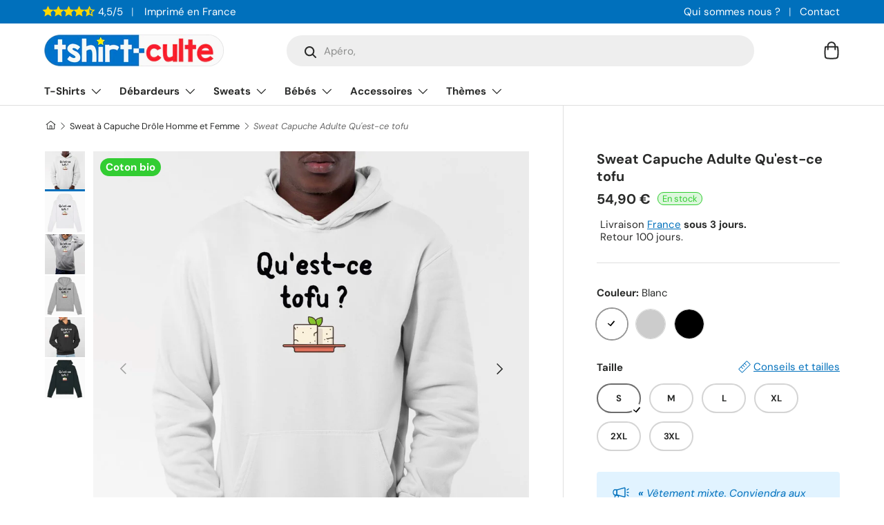

--- FILE ---
content_type: text/html; charset=utf-8
request_url: https://tshirt-culte.com/products/sweat-capuche-adulte-quest-ce-tofu
body_size: 51231
content:
<!doctype html>
<html class="no-js" lang="fr" dir="ltr">
<head><meta charset="utf-8">
<meta name="viewport" content="width=device-width,initial-scale=1">
<title>Sweat Capuche Adulte Qu&#39;est-ce tofu | Idée cadeau original</title><link rel="canonical" href="https://tshirt-culte.com/products/sweat-capuche-adulte-quest-ce-tofu"><link rel="icon" href="//tshirt-culte.com/cdn/shop/files/logo-rond-v2-petit.png?crop=center&height=48&v=1700937397&width=48" type="image/png">
  <link rel="apple-touch-icon" href="//tshirt-culte.com/cdn/shop/files/logo-rond-v2-petit.png?crop=center&height=180&v=1700937397&width=180"><meta name="description" content="Sweat capuche humoristique homme et femme imprimé de la phrase drôle Qu&#39;est-ce tofu. Meilleure idée humour de cadeau original pour anniversaire, fête des pères et mères, pot de départ, Saint-Valentin, Noël. Hoodie rigolo avec message et logo marrant."><meta property="og:site_name" content="Tshirt-culte">
<meta property="og:url" content="https://tshirt-culte.com/products/sweat-capuche-adulte-quest-ce-tofu"><meta property="og:title" content="Sweat Capuche Adulte Qu&#39;est-ce tofu | Idée cadeau original"><meta property="og:type" content="product">
<meta property="og:description" content="Sweat capuche humoristique homme et femme imprimé de la phrase drôle Qu&#39;est-ce tofu. Meilleure idée humour de cadeau original pour anniversaire, fête des pères et mères, pot de départ, Saint-Valentin, Noël. Hoodie rigolo avec message et logo marrant."><meta property="og:image" content="http://tshirt-culte.com/cdn/shop/products/sweat-capuche-adulte-quest-ce-tofu-blanc-937305.jpg?crop=center&height=1200&v=1668812810&width=1200">
  <meta property="og:image:secure_url" content="https://tshirt-culte.com/cdn/shop/products/sweat-capuche-adulte-quest-ce-tofu-blanc-937305.jpg?crop=center&height=1200&v=1668812810&width=1200">
  <meta property="og:image:width" content="1333">
  <meta property="og:image:height" content="1333"><meta property="og:price:amount" content="54,90">
  <meta property="og:price:currency" content="EUR"><meta name="twitter:card" content="summary_large_image">
<meta name="twitter:title" content="Sweat Capuche Adulte Qu&#39;est-ce tofu | Idée cadeau original">
<meta name="twitter:description" content="Sweat capuche humoristique homme et femme imprimé de la phrase drôle Qu&#39;est-ce tofu. Meilleure idée humour de cadeau original pour anniversaire, fête des pères et mères, pot de départ, Saint-Valentin, Noël. Hoodie rigolo avec message et logo marrant.">
<style data-shopify>
@font-face {
  font-family: "DM Sans";
  font-weight: 400;
  font-style: normal;
  font-display: swap;
  src: url("//tshirt-culte.com/cdn/fonts/dm_sans/dmsans_n4.ec80bd4dd7e1a334c969c265873491ae56018d72.woff2") format("woff2"),
       url("//tshirt-culte.com/cdn/fonts/dm_sans/dmsans_n4.87bdd914d8a61247b911147ae68e754d695c58a6.woff") format("woff");
}
@font-face {
  font-family: "DM Sans";
  font-weight: 700;
  font-style: normal;
  font-display: swap;
  src: url("//tshirt-culte.com/cdn/fonts/dm_sans/dmsans_n7.97e21d81502002291ea1de8aefb79170c6946ce5.woff2") format("woff2"),
       url("//tshirt-culte.com/cdn/fonts/dm_sans/dmsans_n7.af5c214f5116410ca1d53a2090665620e78e2e1b.woff") format("woff");
}
@font-face {
  font-family: "DM Sans";
  font-weight: 400;
  font-style: italic;
  font-display: swap;
  src: url("//tshirt-culte.com/cdn/fonts/dm_sans/dmsans_i4.b8fe05e69ee95d5a53155c346957d8cbf5081c1a.woff2") format("woff2"),
       url("//tshirt-culte.com/cdn/fonts/dm_sans/dmsans_i4.403fe28ee2ea63e142575c0aa47684d65f8c23a0.woff") format("woff");
}
@font-face {
  font-family: "DM Sans";
  font-weight: 700;
  font-style: italic;
  font-display: swap;
  src: url("//tshirt-culte.com/cdn/fonts/dm_sans/dmsans_i7.52b57f7d7342eb7255084623d98ab83fd96e7f9b.woff2") format("woff2"),
       url("//tshirt-culte.com/cdn/fonts/dm_sans/dmsans_i7.d5e14ef18a1d4a8ce78a4187580b4eb1759c2eda.woff") format("woff");
}
@font-face {
  font-family: "DM Sans";
  font-weight: 700;
  font-style: normal;
  font-display: swap;
  src: url("//tshirt-culte.com/cdn/fonts/dm_sans/dmsans_n7.97e21d81502002291ea1de8aefb79170c6946ce5.woff2") format("woff2"),
       url("//tshirt-culte.com/cdn/fonts/dm_sans/dmsans_n7.af5c214f5116410ca1d53a2090665620e78e2e1b.woff") format("woff");
}
@font-face {
  font-family: "DM Sans";
  font-weight: 700;
  font-style: normal;
  font-display: swap;
  src: url("//tshirt-culte.com/cdn/fonts/dm_sans/dmsans_n7.97e21d81502002291ea1de8aefb79170c6946ce5.woff2") format("woff2"),
       url("//tshirt-culte.com/cdn/fonts/dm_sans/dmsans_n7.af5c214f5116410ca1d53a2090665620e78e2e1b.woff") format("woff");
}
:root {
      --bg-color: 255 255 255 / 1.0;
      --bg-color-og: 255 255 255 / 1.0;
      --heading-color: 42 43 42;
      --text-color: 42 43 42;
      --text-color-og: 42 43 42;
      --scrollbar-color: 42 43 42;
      --link-color: 0 112 188;
      --link-color-og: 0 112 188;
      --star-color: 255 215 0;--swatch-border-color-default: 212 213 212;
        --swatch-border-color-active: 149 149 149;
        --swatch-card-size: 20px;
        --swatch-variant-picker-size: 44px;--color-scheme-1-bg: 245 245 245 / 1.0;
      --color-scheme-1-grad: linear-gradient(180deg, rgba(245, 245, 245, 1), rgba(245, 245, 245, 1) 100%);
      --color-scheme-1-heading: 42 43 42;
      --color-scheme-1-text: 42 43 42;
      --color-scheme-1-btn-bg: 42 43 42;
      --color-scheme-1-btn-text: 255 255 255;
      --color-scheme-1-btn-bg-hover: 82 83 82;--color-scheme-2-bg: 0 112 188 / 1.0;
      --color-scheme-2-grad: linear-gradient(225deg, rgba(0, 112, 188, 1) 8%, rgba(0, 112, 188, 1) 56%, rgba(0, 112, 188, 1) 90%);
      --color-scheme-2-heading: 255 255 255;
      --color-scheme-2-text: 255 255 255;
      --color-scheme-2-btn-bg: 255 255 255;
      --color-scheme-2-btn-text: 0 112 188;
      --color-scheme-2-btn-bg-hover: 229 241 248;--color-scheme-3-bg: 225 243 255 / 1.0;
      --color-scheme-3-grad: linear-gradient(46deg, rgba(225, 243, 255, 1) 8%, rgba(225, 243, 255, 1) 32%, rgba(225, 243, 255, 1) 90%);
      --color-scheme-3-heading: 0 112 188;
      --color-scheme-3-text: 0 112 188;
      --color-scheme-3-btn-bg: 0 112 188;
      --color-scheme-3-btn-text: 225 243 255;
      --color-scheme-3-btn-bg-hover: 36 141 211;

      --drawer-bg-color: 255 255 255 / 1.0;
      --drawer-text-color: 42 43 42;

      --panel-bg-color: 245 245 245 / 1.0;
      --panel-heading-color: 42 43 42;
      --panel-text-color: 42 43 42;

      --in-stock-text-color: 44 126 63;
      --low-stock-text-color: 210 134 26;
      --very-low-stock-text-color: 180 12 28;
      --no-stock-text-color: 119 119 119;

      --error-bg-color: 252 237 238;
      --error-text-color: 255 69 0;
      --success-bg-color: 232 246 234;
      --success-text-color: 50 205 50;
      --info-bg-color: 228 237 250;
      --info-text-color: 0 112 188;

      --heading-font-family: "DM Sans", sans-serif;
      --heading-font-style: normal;
      --heading-font-weight: 700;
      --heading-scale-start: 2;

      --navigation-font-family: "DM Sans", sans-serif;
      --navigation-font-style: normal;
      --navigation-font-weight: 700;--heading-text-transform: none;
--subheading-text-transform: none;
      --body-font-family: "DM Sans", sans-serif;
      --body-font-style: normal;
      --body-font-weight: 400;
      --body-font-size: 15;

      --section-gap: 32;
      --heading-gap: calc(8 * var(--space-unit));--heading-gap: calc(6 * var(--space-unit));--grid-column-gap: 20px;--btn-bg-color: 50 205 50;
      --btn-bg-hover-color: 93 216 93;
      --btn-text-color: 255 255 255;
      --btn-bg-color-og: 50 205 50;
      --btn-text-color-og: 255 255 255;
      --btn-alt-bg-color: 255 255 255;
      --btn-alt-bg-alpha: 1.0;
      --btn-alt-text-color: 42 43 42;
      --btn-border-width: 2px;
      --btn-padding-y: 12px;

      
      --btn-border-radius: 28px;
      

      --btn-lg-border-radius: 50%;
      --btn-icon-border-radius: 50%;
      --input-with-btn-inner-radius: var(--btn-border-radius);
      --btn-text-transform: uppercase;

      --input-bg-color: 255 255 255 / 1.0;
      --input-text-color: 42 43 42;
      --input-border-width: 2px;
      --input-border-radius: 26px;
      --textarea-border-radius: 12px;
      --input-border-radius: 28px;
      --input-lg-border-radius: 34px;
      --input-bg-color-diff-3: #f7f7f7;
      --input-bg-color-diff-6: #f0f0f0;

      --modal-border-radius: 10px;
      --modal-overlay-color: 0 0 0;
      --modal-overlay-opacity: 0.4;
      --drawer-border-radius: 10px;
      --overlay-border-radius: 0px;--custom-label-bg-color: 50 205 50;
      --custom-label-text-color: 255 255 255;--preorder-label-bg-color: 0 166 237;
      --preorder-label-text-color: 255 255 255;

      --page-width: 1290px;
      --gutter-sm: 20px;
      --gutter-md: 32px;
      --gutter-lg: 64px;

      --payment-terms-bg-color: #ffffff;

      --coll-card-bg-color: rgba(0,0,0,0);
      --coll-card-border-color: rgba(0,0,0,0);

      --reading-width: 48em;
    }

    @media (max-width: 769px) {
      :root {
        --reading-width: 36em;
      }
    }
  </style><link rel="stylesheet" href="//tshirt-culte.com/cdn/shop/t/10/assets/main.css?v=100615722609952259561700791528">
  <script src="//tshirt-culte.com/cdn/shop/t/10/assets/main.js?v=55248961337794439511694301108" defer="defer"></script><link rel="preload_tag" href="//tshirt-culte.com/cdn/fonts/dm_sans/dmsans_n4.ec80bd4dd7e1a334c969c265873491ae56018d72.woff2" as="font" type="font/woff2" crossorigin fetchpriority="high"><link rel="preload_tag" href="//tshirt-culte.com/cdn/fonts/dm_sans/dmsans_n7.97e21d81502002291ea1de8aefb79170c6946ce5.woff2" as="font" type="font/woff2" crossorigin fetchpriority="high"><link rel="stylesheet" href="//tshirt-culte.com/cdn/shop/t/10/assets/swatches.css?v=135018624730143510251694301921" media="print" onload="this.media='all'">
    <noscript><link rel="stylesheet" href="//tshirt-culte.com/cdn/shop/t/10/assets/swatches.css?v=135018624730143510251694301921"></noscript><script>window.performance && window.performance.mark && window.performance.mark('shopify.content_for_header.start');</script><meta name="google-site-verification" content="3wwgjSXFHKzDlCn_jDmU20X7rP42VS3ejI99sK7NKbc">
<meta id="shopify-digital-wallet" name="shopify-digital-wallet" content="/44331139234/digital_wallets/dialog">
<meta name="shopify-checkout-api-token" content="315859bb292e53fdea1dbb1fa6c8dc77">
<meta id="in-context-paypal-metadata" data-shop-id="44331139234" data-venmo-supported="false" data-environment="production" data-locale="fr_FR" data-paypal-v4="true" data-currency="EUR">
<link rel="alternate" type="application/json+oembed" href="https://tshirt-culte.com/products/sweat-capuche-adulte-quest-ce-tofu.oembed">
<script async="async" src="/checkouts/internal/preloads.js?locale=fr-FR"></script>
<script id="apple-pay-shop-capabilities" type="application/json">{"shopId":44331139234,"countryCode":"FR","currencyCode":"EUR","merchantCapabilities":["supports3DS"],"merchantId":"gid:\/\/shopify\/Shop\/44331139234","merchantName":"Tshirt-culte","requiredBillingContactFields":["postalAddress","email"],"requiredShippingContactFields":["postalAddress","email"],"shippingType":"shipping","supportedNetworks":["visa","masterCard","amex","maestro"],"total":{"type":"pending","label":"Tshirt-culte","amount":"1.00"},"shopifyPaymentsEnabled":true,"supportsSubscriptions":true}</script>
<script id="shopify-features" type="application/json">{"accessToken":"315859bb292e53fdea1dbb1fa6c8dc77","betas":["rich-media-storefront-analytics"],"domain":"tshirt-culte.com","predictiveSearch":true,"shopId":44331139234,"locale":"fr"}</script>
<script>var Shopify = Shopify || {};
Shopify.shop = "tshirt-culte.myshopify.com";
Shopify.locale = "fr";
Shopify.currency = {"active":"EUR","rate":"1.0"};
Shopify.country = "FR";
Shopify.theme = {"name":"Enterprise","id":152899584331,"schema_name":"Enterprise","schema_version":"1.2.1","theme_store_id":1657,"role":"main"};
Shopify.theme.handle = "null";
Shopify.theme.style = {"id":null,"handle":null};
Shopify.cdnHost = "tshirt-culte.com/cdn";
Shopify.routes = Shopify.routes || {};
Shopify.routes.root = "/";</script>
<script type="module">!function(o){(o.Shopify=o.Shopify||{}).modules=!0}(window);</script>
<script>!function(o){function n(){var o=[];function n(){o.push(Array.prototype.slice.apply(arguments))}return n.q=o,n}var t=o.Shopify=o.Shopify||{};t.loadFeatures=n(),t.autoloadFeatures=n()}(window);</script>
<script id="shop-js-analytics" type="application/json">{"pageType":"product"}</script>
<script defer="defer" async type="module" src="//tshirt-culte.com/cdn/shopifycloud/shop-js/modules/v2/client.init-shop-cart-sync_INwxTpsh.fr.esm.js"></script>
<script defer="defer" async type="module" src="//tshirt-culte.com/cdn/shopifycloud/shop-js/modules/v2/chunk.common_YNAa1F1g.esm.js"></script>
<script type="module">
  await import("//tshirt-culte.com/cdn/shopifycloud/shop-js/modules/v2/client.init-shop-cart-sync_INwxTpsh.fr.esm.js");
await import("//tshirt-culte.com/cdn/shopifycloud/shop-js/modules/v2/chunk.common_YNAa1F1g.esm.js");

  window.Shopify.SignInWithShop?.initShopCartSync?.({"fedCMEnabled":true,"windoidEnabled":true});

</script>
<script>(function() {
  var isLoaded = false;
  function asyncLoad() {
    if (isLoaded) return;
    isLoaded = true;
    var urls = ["https:\/\/static2.rapidsearch.dev\/resultpage.js?shop=tshirt-culte.myshopify.com"];
    for (var i = 0; i < urls.length; i++) {
      var s = document.createElement('script');
      s.type = 'text/javascript';
      s.async = true;
      s.src = urls[i];
      var x = document.getElementsByTagName('script')[0];
      x.parentNode.insertBefore(s, x);
    }
  };
  if(window.attachEvent) {
    window.attachEvent('onload', asyncLoad);
  } else {
    window.addEventListener('load', asyncLoad, false);
  }
})();</script>
<script id="__st">var __st={"a":44331139234,"offset":3600,"reqid":"81b8d121-8577-485f-9042-d9d14f804033-1768978206","pageurl":"tshirt-culte.com\/products\/sweat-capuche-adulte-quest-ce-tofu","u":"8ff22dfe303e","p":"product","rtyp":"product","rid":7852085215450};</script>
<script>window.ShopifyPaypalV4VisibilityTracking = true;</script>
<script id="captcha-bootstrap">!function(){'use strict';const t='contact',e='account',n='new_comment',o=[[t,t],['blogs',n],['comments',n],[t,'customer']],c=[[e,'customer_login'],[e,'guest_login'],[e,'recover_customer_password'],[e,'create_customer']],r=t=>t.map((([t,e])=>`form[action*='/${t}']:not([data-nocaptcha='true']) input[name='form_type'][value='${e}']`)).join(','),a=t=>()=>t?[...document.querySelectorAll(t)].map((t=>t.form)):[];function s(){const t=[...o],e=r(t);return a(e)}const i='password',u='form_key',d=['recaptcha-v3-token','g-recaptcha-response','h-captcha-response',i],f=()=>{try{return window.sessionStorage}catch{return}},m='__shopify_v',_=t=>t.elements[u];function p(t,e,n=!1){try{const o=window.sessionStorage,c=JSON.parse(o.getItem(e)),{data:r}=function(t){const{data:e,action:n}=t;return t[m]||n?{data:e,action:n}:{data:t,action:n}}(c);for(const[e,n]of Object.entries(r))t.elements[e]&&(t.elements[e].value=n);n&&o.removeItem(e)}catch(o){console.error('form repopulation failed',{error:o})}}const l='form_type',E='cptcha';function T(t){t.dataset[E]=!0}const w=window,h=w.document,L='Shopify',v='ce_forms',y='captcha';let A=!1;((t,e)=>{const n=(g='f06e6c50-85a8-45c8-87d0-21a2b65856fe',I='https://cdn.shopify.com/shopifycloud/storefront-forms-hcaptcha/ce_storefront_forms_captcha_hcaptcha.v1.5.2.iife.js',D={infoText:'Protégé par hCaptcha',privacyText:'Confidentialité',termsText:'Conditions'},(t,e,n)=>{const o=w[L][v],c=o.bindForm;if(c)return c(t,g,e,D).then(n);var r;o.q.push([[t,g,e,D],n]),r=I,A||(h.body.append(Object.assign(h.createElement('script'),{id:'captcha-provider',async:!0,src:r})),A=!0)});var g,I,D;w[L]=w[L]||{},w[L][v]=w[L][v]||{},w[L][v].q=[],w[L][y]=w[L][y]||{},w[L][y].protect=function(t,e){n(t,void 0,e),T(t)},Object.freeze(w[L][y]),function(t,e,n,w,h,L){const[v,y,A,g]=function(t,e,n){const i=e?o:[],u=t?c:[],d=[...i,...u],f=r(d),m=r(i),_=r(d.filter((([t,e])=>n.includes(e))));return[a(f),a(m),a(_),s()]}(w,h,L),I=t=>{const e=t.target;return e instanceof HTMLFormElement?e:e&&e.form},D=t=>v().includes(t);t.addEventListener('submit',(t=>{const e=I(t);if(!e)return;const n=D(e)&&!e.dataset.hcaptchaBound&&!e.dataset.recaptchaBound,o=_(e),c=g().includes(e)&&(!o||!o.value);(n||c)&&t.preventDefault(),c&&!n&&(function(t){try{if(!f())return;!function(t){const e=f();if(!e)return;const n=_(t);if(!n)return;const o=n.value;o&&e.removeItem(o)}(t);const e=Array.from(Array(32),(()=>Math.random().toString(36)[2])).join('');!function(t,e){_(t)||t.append(Object.assign(document.createElement('input'),{type:'hidden',name:u})),t.elements[u].value=e}(t,e),function(t,e){const n=f();if(!n)return;const o=[...t.querySelectorAll(`input[type='${i}']`)].map((({name:t})=>t)),c=[...d,...o],r={};for(const[a,s]of new FormData(t).entries())c.includes(a)||(r[a]=s);n.setItem(e,JSON.stringify({[m]:1,action:t.action,data:r}))}(t,e)}catch(e){console.error('failed to persist form',e)}}(e),e.submit())}));const S=(t,e)=>{t&&!t.dataset[E]&&(n(t,e.some((e=>e===t))),T(t))};for(const o of['focusin','change'])t.addEventListener(o,(t=>{const e=I(t);D(e)&&S(e,y())}));const B=e.get('form_key'),M=e.get(l),P=B&&M;t.addEventListener('DOMContentLoaded',(()=>{const t=y();if(P)for(const e of t)e.elements[l].value===M&&p(e,B);[...new Set([...A(),...v().filter((t=>'true'===t.dataset.shopifyCaptcha))])].forEach((e=>S(e,t)))}))}(h,new URLSearchParams(w.location.search),n,t,e,['guest_login'])})(!0,!0)}();</script>
<script integrity="sha256-4kQ18oKyAcykRKYeNunJcIwy7WH5gtpwJnB7kiuLZ1E=" data-source-attribution="shopify.loadfeatures" defer="defer" src="//tshirt-culte.com/cdn/shopifycloud/storefront/assets/storefront/load_feature-a0a9edcb.js" crossorigin="anonymous"></script>
<script data-source-attribution="shopify.dynamic_checkout.dynamic.init">var Shopify=Shopify||{};Shopify.PaymentButton=Shopify.PaymentButton||{isStorefrontPortableWallets:!0,init:function(){window.Shopify.PaymentButton.init=function(){};var t=document.createElement("script");t.src="https://tshirt-culte.com/cdn/shopifycloud/portable-wallets/latest/portable-wallets.fr.js",t.type="module",document.head.appendChild(t)}};
</script>
<script data-source-attribution="shopify.dynamic_checkout.buyer_consent">
  function portableWalletsHideBuyerConsent(e){var t=document.getElementById("shopify-buyer-consent"),n=document.getElementById("shopify-subscription-policy-button");t&&n&&(t.classList.add("hidden"),t.setAttribute("aria-hidden","true"),n.removeEventListener("click",e))}function portableWalletsShowBuyerConsent(e){var t=document.getElementById("shopify-buyer-consent"),n=document.getElementById("shopify-subscription-policy-button");t&&n&&(t.classList.remove("hidden"),t.removeAttribute("aria-hidden"),n.addEventListener("click",e))}window.Shopify?.PaymentButton&&(window.Shopify.PaymentButton.hideBuyerConsent=portableWalletsHideBuyerConsent,window.Shopify.PaymentButton.showBuyerConsent=portableWalletsShowBuyerConsent);
</script>
<script data-source-attribution="shopify.dynamic_checkout.cart.bootstrap">document.addEventListener("DOMContentLoaded",(function(){function t(){return document.querySelector("shopify-accelerated-checkout-cart, shopify-accelerated-checkout")}if(t())Shopify.PaymentButton.init();else{new MutationObserver((function(e,n){t()&&(Shopify.PaymentButton.init(),n.disconnect())})).observe(document.body,{childList:!0,subtree:!0})}}));
</script>
<link id="shopify-accelerated-checkout-styles" rel="stylesheet" media="screen" href="https://tshirt-culte.com/cdn/shopifycloud/portable-wallets/latest/accelerated-checkout-backwards-compat.css" crossorigin="anonymous">
<style id="shopify-accelerated-checkout-cart">
        #shopify-buyer-consent {
  margin-top: 1em;
  display: inline-block;
  width: 100%;
}

#shopify-buyer-consent.hidden {
  display: none;
}

#shopify-subscription-policy-button {
  background: none;
  border: none;
  padding: 0;
  text-decoration: underline;
  font-size: inherit;
  cursor: pointer;
}

#shopify-subscription-policy-button::before {
  box-shadow: none;
}

      </style>
<script id="sections-script" data-sections="header,footer" defer="defer" src="//tshirt-culte.com/cdn/shop/t/10/compiled_assets/scripts.js?v=18958"></script>
<script>window.performance && window.performance.mark && window.performance.mark('shopify.content_for_header.end');</script>


  <script>document.documentElement.className = document.documentElement.className.replace('no-js', 'js');</script><!-- CC Custom Head Start --><!-- CC Custom Head End -->


  <script type="text/javascript">
    window.RapidSearchAdmin = false;
  </script>


<link href="https://monorail-edge.shopifysvc.com" rel="dns-prefetch">
<script>(function(){if ("sendBeacon" in navigator && "performance" in window) {try {var session_token_from_headers = performance.getEntriesByType('navigation')[0].serverTiming.find(x => x.name == '_s').description;} catch {var session_token_from_headers = undefined;}var session_cookie_matches = document.cookie.match(/_shopify_s=([^;]*)/);var session_token_from_cookie = session_cookie_matches && session_cookie_matches.length === 2 ? session_cookie_matches[1] : "";var session_token = session_token_from_headers || session_token_from_cookie || "";function handle_abandonment_event(e) {var entries = performance.getEntries().filter(function(entry) {return /monorail-edge.shopifysvc.com/.test(entry.name);});if (!window.abandonment_tracked && entries.length === 0) {window.abandonment_tracked = true;var currentMs = Date.now();var navigation_start = performance.timing.navigationStart;var payload = {shop_id: 44331139234,url: window.location.href,navigation_start,duration: currentMs - navigation_start,session_token,page_type: "product"};window.navigator.sendBeacon("https://monorail-edge.shopifysvc.com/v1/produce", JSON.stringify({schema_id: "online_store_buyer_site_abandonment/1.1",payload: payload,metadata: {event_created_at_ms: currentMs,event_sent_at_ms: currentMs}}));}}window.addEventListener('pagehide', handle_abandonment_event);}}());</script>
<script id="web-pixels-manager-setup">(function e(e,d,r,n,o){if(void 0===o&&(o={}),!Boolean(null===(a=null===(i=window.Shopify)||void 0===i?void 0:i.analytics)||void 0===a?void 0:a.replayQueue)){var i,a;window.Shopify=window.Shopify||{};var t=window.Shopify;t.analytics=t.analytics||{};var s=t.analytics;s.replayQueue=[],s.publish=function(e,d,r){return s.replayQueue.push([e,d,r]),!0};try{self.performance.mark("wpm:start")}catch(e){}var l=function(){var e={modern:/Edge?\/(1{2}[4-9]|1[2-9]\d|[2-9]\d{2}|\d{4,})\.\d+(\.\d+|)|Firefox\/(1{2}[4-9]|1[2-9]\d|[2-9]\d{2}|\d{4,})\.\d+(\.\d+|)|Chrom(ium|e)\/(9{2}|\d{3,})\.\d+(\.\d+|)|(Maci|X1{2}).+ Version\/(15\.\d+|(1[6-9]|[2-9]\d|\d{3,})\.\d+)([,.]\d+|)( \(\w+\)|)( Mobile\/\w+|) Safari\/|Chrome.+OPR\/(9{2}|\d{3,})\.\d+\.\d+|(CPU[ +]OS|iPhone[ +]OS|CPU[ +]iPhone|CPU IPhone OS|CPU iPad OS)[ +]+(15[._]\d+|(1[6-9]|[2-9]\d|\d{3,})[._]\d+)([._]\d+|)|Android:?[ /-](13[3-9]|1[4-9]\d|[2-9]\d{2}|\d{4,})(\.\d+|)(\.\d+|)|Android.+Firefox\/(13[5-9]|1[4-9]\d|[2-9]\d{2}|\d{4,})\.\d+(\.\d+|)|Android.+Chrom(ium|e)\/(13[3-9]|1[4-9]\d|[2-9]\d{2}|\d{4,})\.\d+(\.\d+|)|SamsungBrowser\/([2-9]\d|\d{3,})\.\d+/,legacy:/Edge?\/(1[6-9]|[2-9]\d|\d{3,})\.\d+(\.\d+|)|Firefox\/(5[4-9]|[6-9]\d|\d{3,})\.\d+(\.\d+|)|Chrom(ium|e)\/(5[1-9]|[6-9]\d|\d{3,})\.\d+(\.\d+|)([\d.]+$|.*Safari\/(?![\d.]+ Edge\/[\d.]+$))|(Maci|X1{2}).+ Version\/(10\.\d+|(1[1-9]|[2-9]\d|\d{3,})\.\d+)([,.]\d+|)( \(\w+\)|)( Mobile\/\w+|) Safari\/|Chrome.+OPR\/(3[89]|[4-9]\d|\d{3,})\.\d+\.\d+|(CPU[ +]OS|iPhone[ +]OS|CPU[ +]iPhone|CPU IPhone OS|CPU iPad OS)[ +]+(10[._]\d+|(1[1-9]|[2-9]\d|\d{3,})[._]\d+)([._]\d+|)|Android:?[ /-](13[3-9]|1[4-9]\d|[2-9]\d{2}|\d{4,})(\.\d+|)(\.\d+|)|Mobile Safari.+OPR\/([89]\d|\d{3,})\.\d+\.\d+|Android.+Firefox\/(13[5-9]|1[4-9]\d|[2-9]\d{2}|\d{4,})\.\d+(\.\d+|)|Android.+Chrom(ium|e)\/(13[3-9]|1[4-9]\d|[2-9]\d{2}|\d{4,})\.\d+(\.\d+|)|Android.+(UC? ?Browser|UCWEB|U3)[ /]?(15\.([5-9]|\d{2,})|(1[6-9]|[2-9]\d|\d{3,})\.\d+)\.\d+|SamsungBrowser\/(5\.\d+|([6-9]|\d{2,})\.\d+)|Android.+MQ{2}Browser\/(14(\.(9|\d{2,})|)|(1[5-9]|[2-9]\d|\d{3,})(\.\d+|))(\.\d+|)|K[Aa][Ii]OS\/(3\.\d+|([4-9]|\d{2,})\.\d+)(\.\d+|)/},d=e.modern,r=e.legacy,n=navigator.userAgent;return n.match(d)?"modern":n.match(r)?"legacy":"unknown"}(),u="modern"===l?"modern":"legacy",c=(null!=n?n:{modern:"",legacy:""})[u],f=function(e){return[e.baseUrl,"/wpm","/b",e.hashVersion,"modern"===e.buildTarget?"m":"l",".js"].join("")}({baseUrl:d,hashVersion:r,buildTarget:u}),m=function(e){var d=e.version,r=e.bundleTarget,n=e.surface,o=e.pageUrl,i=e.monorailEndpoint;return{emit:function(e){var a=e.status,t=e.errorMsg,s=(new Date).getTime(),l=JSON.stringify({metadata:{event_sent_at_ms:s},events:[{schema_id:"web_pixels_manager_load/3.1",payload:{version:d,bundle_target:r,page_url:o,status:a,surface:n,error_msg:t},metadata:{event_created_at_ms:s}}]});if(!i)return console&&console.warn&&console.warn("[Web Pixels Manager] No Monorail endpoint provided, skipping logging."),!1;try{return self.navigator.sendBeacon.bind(self.navigator)(i,l)}catch(e){}var u=new XMLHttpRequest;try{return u.open("POST",i,!0),u.setRequestHeader("Content-Type","text/plain"),u.send(l),!0}catch(e){return console&&console.warn&&console.warn("[Web Pixels Manager] Got an unhandled error while logging to Monorail."),!1}}}}({version:r,bundleTarget:l,surface:e.surface,pageUrl:self.location.href,monorailEndpoint:e.monorailEndpoint});try{o.browserTarget=l,function(e){var d=e.src,r=e.async,n=void 0===r||r,o=e.onload,i=e.onerror,a=e.sri,t=e.scriptDataAttributes,s=void 0===t?{}:t,l=document.createElement("script"),u=document.querySelector("head"),c=document.querySelector("body");if(l.async=n,l.src=d,a&&(l.integrity=a,l.crossOrigin="anonymous"),s)for(var f in s)if(Object.prototype.hasOwnProperty.call(s,f))try{l.dataset[f]=s[f]}catch(e){}if(o&&l.addEventListener("load",o),i&&l.addEventListener("error",i),u)u.appendChild(l);else{if(!c)throw new Error("Did not find a head or body element to append the script");c.appendChild(l)}}({src:f,async:!0,onload:function(){if(!function(){var e,d;return Boolean(null===(d=null===(e=window.Shopify)||void 0===e?void 0:e.analytics)||void 0===d?void 0:d.initialized)}()){var d=window.webPixelsManager.init(e)||void 0;if(d){var r=window.Shopify.analytics;r.replayQueue.forEach((function(e){var r=e[0],n=e[1],o=e[2];d.publishCustomEvent(r,n,o)})),r.replayQueue=[],r.publish=d.publishCustomEvent,r.visitor=d.visitor,r.initialized=!0}}},onerror:function(){return m.emit({status:"failed",errorMsg:"".concat(f," has failed to load")})},sri:function(e){var d=/^sha384-[A-Za-z0-9+/=]+$/;return"string"==typeof e&&d.test(e)}(c)?c:"",scriptDataAttributes:o}),m.emit({status:"loading"})}catch(e){m.emit({status:"failed",errorMsg:(null==e?void 0:e.message)||"Unknown error"})}}})({shopId: 44331139234,storefrontBaseUrl: "https://tshirt-culte.com",extensionsBaseUrl: "https://extensions.shopifycdn.com/cdn/shopifycloud/web-pixels-manager",monorailEndpoint: "https://monorail-edge.shopifysvc.com/unstable/produce_batch",surface: "storefront-renderer",enabledBetaFlags: ["2dca8a86"],webPixelsConfigList: [{"id":"2485190987","configuration":"{\"tagID\":\"2613027665600\"}","eventPayloadVersion":"v1","runtimeContext":"STRICT","scriptVersion":"18031546ee651571ed29edbe71a3550b","type":"APP","apiClientId":3009811,"privacyPurposes":["ANALYTICS","MARKETING","SALE_OF_DATA"],"dataSharingAdjustments":{"protectedCustomerApprovalScopes":["read_customer_address","read_customer_email","read_customer_name","read_customer_personal_data","read_customer_phone"]}},{"id":"2020606283","configuration":"{\"storeId\":\"tshirt-culte.myshopify.com\"}","eventPayloadVersion":"v1","runtimeContext":"STRICT","scriptVersion":"e7ff4835c2df0be089f361b898b8b040","type":"APP","apiClientId":3440817,"privacyPurposes":["ANALYTICS"],"dataSharingAdjustments":{"protectedCustomerApprovalScopes":["read_customer_personal_data"]}},{"id":"1017053515","configuration":"{\"config\":\"{\\\"google_tag_ids\\\":[\\\"G-HMPJ7YL9JH\\\",\\\"GT-PL3KD53\\\",\\\"AW-945646913\\\"],\\\"target_country\\\":\\\"FR\\\",\\\"gtag_events\\\":[{\\\"type\\\":\\\"search\\\",\\\"action_label\\\":\\\"G-HMPJ7YL9JH\\\"},{\\\"type\\\":\\\"begin_checkout\\\",\\\"action_label\\\":\\\"G-HMPJ7YL9JH\\\"},{\\\"type\\\":\\\"view_item\\\",\\\"action_label\\\":[\\\"G-HMPJ7YL9JH\\\",\\\"MC-WDCEQ69K5T\\\"]},{\\\"type\\\":\\\"purchase\\\",\\\"action_label\\\":[\\\"G-HMPJ7YL9JH\\\",\\\"MC-WDCEQ69K5T\\\",\\\"AW-945646913\\\/jjkQCJnT3vkCEMHa9cID\\\"]},{\\\"type\\\":\\\"page_view\\\",\\\"action_label\\\":[\\\"G-HMPJ7YL9JH\\\",\\\"MC-WDCEQ69K5T\\\"]},{\\\"type\\\":\\\"add_payment_info\\\",\\\"action_label\\\":\\\"G-HMPJ7YL9JH\\\"},{\\\"type\\\":\\\"add_to_cart\\\",\\\"action_label\\\":\\\"G-HMPJ7YL9JH\\\"}],\\\"enable_monitoring_mode\\\":false}\"}","eventPayloadVersion":"v1","runtimeContext":"OPEN","scriptVersion":"b2a88bafab3e21179ed38636efcd8a93","type":"APP","apiClientId":1780363,"privacyPurposes":[],"dataSharingAdjustments":{"protectedCustomerApprovalScopes":["read_customer_address","read_customer_email","read_customer_name","read_customer_personal_data","read_customer_phone"]}},{"id":"shopify-app-pixel","configuration":"{}","eventPayloadVersion":"v1","runtimeContext":"STRICT","scriptVersion":"0450","apiClientId":"shopify-pixel","type":"APP","privacyPurposes":["ANALYTICS","MARKETING"]},{"id":"shopify-custom-pixel","eventPayloadVersion":"v1","runtimeContext":"LAX","scriptVersion":"0450","apiClientId":"shopify-pixel","type":"CUSTOM","privacyPurposes":["ANALYTICS","MARKETING"]}],isMerchantRequest: false,initData: {"shop":{"name":"Tshirt-culte","paymentSettings":{"currencyCode":"EUR"},"myshopifyDomain":"tshirt-culte.myshopify.com","countryCode":"FR","storefrontUrl":"https:\/\/tshirt-culte.com"},"customer":null,"cart":null,"checkout":null,"productVariants":[{"price":{"amount":54.9,"currencyCode":"EUR"},"product":{"title":"Sweat Capuche Adulte Qu'est-ce tofu","vendor":"Tshirt-culte","id":"7852085215450","untranslatedTitle":"Sweat Capuche Adulte Qu'est-ce tofu","url":"\/products\/sweat-capuche-adulte-quest-ce-tofu","type":"Sweat"},"id":"43488915783898","image":{"src":"\/\/tshirt-culte.com\/cdn\/shop\/products\/sweat-capuche-adulte-quest-ce-tofu-blanc-937305.jpg?v=1668812810"},"sku":"TPO-HOO-STA-DRUM-UNI-BLA-S","title":"S \/ Blanc","untranslatedTitle":"S \/ Blanc"},{"price":{"amount":54.9,"currencyCode":"EUR"},"product":{"title":"Sweat Capuche Adulte Qu'est-ce tofu","vendor":"Tshirt-culte","id":"7852085215450","untranslatedTitle":"Sweat Capuche Adulte Qu'est-ce tofu","url":"\/products\/sweat-capuche-adulte-quest-ce-tofu","type":"Sweat"},"id":"43488915816666","image":{"src":"\/\/tshirt-culte.com\/cdn\/shop\/products\/sweat-capuche-adulte-quest-ce-tofu-gris-627474.jpg?v=1668812501"},"sku":"TPO-HOO-STA-DRUM-UNI-GRI-S","title":"S \/ Gris","untranslatedTitle":"S \/ Gris"},{"price":{"amount":54.9,"currencyCode":"EUR"},"product":{"title":"Sweat Capuche Adulte Qu'est-ce tofu","vendor":"Tshirt-culte","id":"7852085215450","untranslatedTitle":"Sweat Capuche Adulte Qu'est-ce tofu","url":"\/products\/sweat-capuche-adulte-quest-ce-tofu","type":"Sweat"},"id":"43488915849434","image":{"src":"\/\/tshirt-culte.com\/cdn\/shop\/products\/sweat-capuche-adulte-quest-ce-tofu-noir-304581.jpg?v=1668812752"},"sku":"TPO-HOO-STA-DRUM-UNI-NOI-S","title":"S \/ Noir","untranslatedTitle":"S \/ Noir"},{"price":{"amount":54.9,"currencyCode":"EUR"},"product":{"title":"Sweat Capuche Adulte Qu'est-ce tofu","vendor":"Tshirt-culte","id":"7852085215450","untranslatedTitle":"Sweat Capuche Adulte Qu'est-ce tofu","url":"\/products\/sweat-capuche-adulte-quest-ce-tofu","type":"Sweat"},"id":"43488915882202","image":{"src":"\/\/tshirt-culte.com\/cdn\/shop\/products\/sweat-capuche-adulte-quest-ce-tofu-blanc-937305.jpg?v=1668812810"},"sku":"TPO-HOO-STA-DRUM-UNI-BLA-M","title":"M \/ Blanc","untranslatedTitle":"M \/ Blanc"},{"price":{"amount":54.9,"currencyCode":"EUR"},"product":{"title":"Sweat Capuche Adulte Qu'est-ce tofu","vendor":"Tshirt-culte","id":"7852085215450","untranslatedTitle":"Sweat Capuche Adulte Qu'est-ce tofu","url":"\/products\/sweat-capuche-adulte-quest-ce-tofu","type":"Sweat"},"id":"43488915914970","image":{"src":"\/\/tshirt-culte.com\/cdn\/shop\/products\/sweat-capuche-adulte-quest-ce-tofu-gris-627474.jpg?v=1668812501"},"sku":"TPO-HOO-STA-DRUM-UNI-GRI-M","title":"M \/ Gris","untranslatedTitle":"M \/ Gris"},{"price":{"amount":54.9,"currencyCode":"EUR"},"product":{"title":"Sweat Capuche Adulte Qu'est-ce tofu","vendor":"Tshirt-culte","id":"7852085215450","untranslatedTitle":"Sweat Capuche Adulte Qu'est-ce tofu","url":"\/products\/sweat-capuche-adulte-quest-ce-tofu","type":"Sweat"},"id":"43488915947738","image":{"src":"\/\/tshirt-culte.com\/cdn\/shop\/products\/sweat-capuche-adulte-quest-ce-tofu-noir-304581.jpg?v=1668812752"},"sku":"TPO-HOO-STA-DRUM-UNI-NOI-M","title":"M \/ Noir","untranslatedTitle":"M \/ Noir"},{"price":{"amount":54.9,"currencyCode":"EUR"},"product":{"title":"Sweat Capuche Adulte Qu'est-ce tofu","vendor":"Tshirt-culte","id":"7852085215450","untranslatedTitle":"Sweat Capuche Adulte Qu'est-ce tofu","url":"\/products\/sweat-capuche-adulte-quest-ce-tofu","type":"Sweat"},"id":"43488915980506","image":{"src":"\/\/tshirt-culte.com\/cdn\/shop\/products\/sweat-capuche-adulte-quest-ce-tofu-blanc-937305.jpg?v=1668812810"},"sku":"TPO-HOO-STA-DRUM-UNI-BLA-L","title":"L \/ Blanc","untranslatedTitle":"L \/ Blanc"},{"price":{"amount":54.9,"currencyCode":"EUR"},"product":{"title":"Sweat Capuche Adulte Qu'est-ce tofu","vendor":"Tshirt-culte","id":"7852085215450","untranslatedTitle":"Sweat Capuche Adulte Qu'est-ce tofu","url":"\/products\/sweat-capuche-adulte-quest-ce-tofu","type":"Sweat"},"id":"43488916013274","image":{"src":"\/\/tshirt-culte.com\/cdn\/shop\/products\/sweat-capuche-adulte-quest-ce-tofu-gris-627474.jpg?v=1668812501"},"sku":"TPO-HOO-STA-DRUM-UNI-GRI-L","title":"L \/ Gris","untranslatedTitle":"L \/ Gris"},{"price":{"amount":54.9,"currencyCode":"EUR"},"product":{"title":"Sweat Capuche Adulte Qu'est-ce tofu","vendor":"Tshirt-culte","id":"7852085215450","untranslatedTitle":"Sweat Capuche Adulte Qu'est-ce tofu","url":"\/products\/sweat-capuche-adulte-quest-ce-tofu","type":"Sweat"},"id":"43488916046042","image":{"src":"\/\/tshirt-culte.com\/cdn\/shop\/products\/sweat-capuche-adulte-quest-ce-tofu-noir-304581.jpg?v=1668812752"},"sku":"TPO-HOO-STA-DRUM-UNI-NOI-L","title":"L \/ Noir","untranslatedTitle":"L \/ Noir"},{"price":{"amount":54.9,"currencyCode":"EUR"},"product":{"title":"Sweat Capuche Adulte Qu'est-ce tofu","vendor":"Tshirt-culte","id":"7852085215450","untranslatedTitle":"Sweat Capuche Adulte Qu'est-ce tofu","url":"\/products\/sweat-capuche-adulte-quest-ce-tofu","type":"Sweat"},"id":"43488916078810","image":{"src":"\/\/tshirt-culte.com\/cdn\/shop\/products\/sweat-capuche-adulte-quest-ce-tofu-blanc-937305.jpg?v=1668812810"},"sku":"TPO-HOO-STA-DRUM-UNI-BLA-XL","title":"XL \/ Blanc","untranslatedTitle":"XL \/ Blanc"},{"price":{"amount":54.9,"currencyCode":"EUR"},"product":{"title":"Sweat Capuche Adulte Qu'est-ce tofu","vendor":"Tshirt-culte","id":"7852085215450","untranslatedTitle":"Sweat Capuche Adulte Qu'est-ce tofu","url":"\/products\/sweat-capuche-adulte-quest-ce-tofu","type":"Sweat"},"id":"43488916111578","image":{"src":"\/\/tshirt-culte.com\/cdn\/shop\/products\/sweat-capuche-adulte-quest-ce-tofu-gris-627474.jpg?v=1668812501"},"sku":"TPO-HOO-STA-DRUM-UNI-GRI-XL","title":"XL \/ Gris","untranslatedTitle":"XL \/ Gris"},{"price":{"amount":54.9,"currencyCode":"EUR"},"product":{"title":"Sweat Capuche Adulte Qu'est-ce tofu","vendor":"Tshirt-culte","id":"7852085215450","untranslatedTitle":"Sweat Capuche Adulte Qu'est-ce tofu","url":"\/products\/sweat-capuche-adulte-quest-ce-tofu","type":"Sweat"},"id":"43488916144346","image":{"src":"\/\/tshirt-culte.com\/cdn\/shop\/products\/sweat-capuche-adulte-quest-ce-tofu-noir-304581.jpg?v=1668812752"},"sku":"TPO-HOO-STA-DRUM-UNI-NOI-XL","title":"XL \/ Noir","untranslatedTitle":"XL \/ Noir"},{"price":{"amount":54.9,"currencyCode":"EUR"},"product":{"title":"Sweat Capuche Adulte Qu'est-ce tofu","vendor":"Tshirt-culte","id":"7852085215450","untranslatedTitle":"Sweat Capuche Adulte Qu'est-ce tofu","url":"\/products\/sweat-capuche-adulte-quest-ce-tofu","type":"Sweat"},"id":"43488916177114","image":{"src":"\/\/tshirt-culte.com\/cdn\/shop\/products\/sweat-capuche-adulte-quest-ce-tofu-blanc-937305.jpg?v=1668812810"},"sku":"TPO-HOO-STA-DRUM-UNI-BLA-XXL","title":"2XL \/ Blanc","untranslatedTitle":"2XL \/ Blanc"},{"price":{"amount":54.9,"currencyCode":"EUR"},"product":{"title":"Sweat Capuche Adulte Qu'est-ce tofu","vendor":"Tshirt-culte","id":"7852085215450","untranslatedTitle":"Sweat Capuche Adulte Qu'est-ce tofu","url":"\/products\/sweat-capuche-adulte-quest-ce-tofu","type":"Sweat"},"id":"43488916209882","image":{"src":"\/\/tshirt-culte.com\/cdn\/shop\/products\/sweat-capuche-adulte-quest-ce-tofu-gris-627474.jpg?v=1668812501"},"sku":"TPO-HOO-STA-DRUM-UNI-GRI-XXL","title":"2XL \/ Gris","untranslatedTitle":"2XL \/ Gris"},{"price":{"amount":54.9,"currencyCode":"EUR"},"product":{"title":"Sweat Capuche Adulte Qu'est-ce tofu","vendor":"Tshirt-culte","id":"7852085215450","untranslatedTitle":"Sweat Capuche Adulte Qu'est-ce tofu","url":"\/products\/sweat-capuche-adulte-quest-ce-tofu","type":"Sweat"},"id":"43488916242650","image":{"src":"\/\/tshirt-culte.com\/cdn\/shop\/products\/sweat-capuche-adulte-quest-ce-tofu-noir-304581.jpg?v=1668812752"},"sku":"TPO-HOO-STA-DRUM-UNI-NOI-XXL","title":"2XL \/ Noir","untranslatedTitle":"2XL \/ Noir"},{"price":{"amount":54.9,"currencyCode":"EUR"},"product":{"title":"Sweat Capuche Adulte Qu'est-ce tofu","vendor":"Tshirt-culte","id":"7852085215450","untranslatedTitle":"Sweat Capuche Adulte Qu'est-ce tofu","url":"\/products\/sweat-capuche-adulte-quest-ce-tofu","type":"Sweat"},"id":"50991967502667","image":{"src":"\/\/tshirt-culte.com\/cdn\/shop\/products\/sweat-capuche-adulte-quest-ce-tofu-blanc-937305.jpg?v=1668812810"},"sku":"TPO-HOO-STA-DRUM-UNI-BLA-XXL","title":"3XL \/ Blanc","untranslatedTitle":"3XL \/ Blanc"},{"price":{"amount":54.9,"currencyCode":"EUR"},"product":{"title":"Sweat Capuche Adulte Qu'est-ce tofu","vendor":"Tshirt-culte","id":"7852085215450","untranslatedTitle":"Sweat Capuche Adulte Qu'est-ce tofu","url":"\/products\/sweat-capuche-adulte-quest-ce-tofu","type":"Sweat"},"id":"50991967535435","image":{"src":"\/\/tshirt-culte.com\/cdn\/shop\/products\/sweat-capuche-adulte-quest-ce-tofu-gris-627474.jpg?v=1668812501"},"sku":"TPO-HOO-STA-DRUM-UNI-GRI-XXL","title":"3XL \/ Gris","untranslatedTitle":"3XL \/ Gris"},{"price":{"amount":54.9,"currencyCode":"EUR"},"product":{"title":"Sweat Capuche Adulte Qu'est-ce tofu","vendor":"Tshirt-culte","id":"7852085215450","untranslatedTitle":"Sweat Capuche Adulte Qu'est-ce tofu","url":"\/products\/sweat-capuche-adulte-quest-ce-tofu","type":"Sweat"},"id":"50991967568203","image":{"src":"\/\/tshirt-culte.com\/cdn\/shop\/products\/sweat-capuche-adulte-quest-ce-tofu-noir-304581.jpg?v=1668812752"},"sku":"TPO-HOO-STA-DRUM-UNI-NOI-XXL","title":"3XL \/ Noir","untranslatedTitle":"3XL \/ Noir"}],"purchasingCompany":null},},"https://tshirt-culte.com/cdn","fcfee988w5aeb613cpc8e4bc33m6693e112",{"modern":"","legacy":""},{"shopId":"44331139234","storefrontBaseUrl":"https:\/\/tshirt-culte.com","extensionBaseUrl":"https:\/\/extensions.shopifycdn.com\/cdn\/shopifycloud\/web-pixels-manager","surface":"storefront-renderer","enabledBetaFlags":"[\"2dca8a86\"]","isMerchantRequest":"false","hashVersion":"fcfee988w5aeb613cpc8e4bc33m6693e112","publish":"custom","events":"[[\"page_viewed\",{}],[\"product_viewed\",{\"productVariant\":{\"price\":{\"amount\":54.9,\"currencyCode\":\"EUR\"},\"product\":{\"title\":\"Sweat Capuche Adulte Qu'est-ce tofu\",\"vendor\":\"Tshirt-culte\",\"id\":\"7852085215450\",\"untranslatedTitle\":\"Sweat Capuche Adulte Qu'est-ce tofu\",\"url\":\"\/products\/sweat-capuche-adulte-quest-ce-tofu\",\"type\":\"Sweat\"},\"id\":\"43488915783898\",\"image\":{\"src\":\"\/\/tshirt-culte.com\/cdn\/shop\/products\/sweat-capuche-adulte-quest-ce-tofu-blanc-937305.jpg?v=1668812810\"},\"sku\":\"TPO-HOO-STA-DRUM-UNI-BLA-S\",\"title\":\"S \/ Blanc\",\"untranslatedTitle\":\"S \/ Blanc\"}}]]"});</script><script>
  window.ShopifyAnalytics = window.ShopifyAnalytics || {};
  window.ShopifyAnalytics.meta = window.ShopifyAnalytics.meta || {};
  window.ShopifyAnalytics.meta.currency = 'EUR';
  var meta = {"product":{"id":7852085215450,"gid":"gid:\/\/shopify\/Product\/7852085215450","vendor":"Tshirt-culte","type":"Sweat","handle":"sweat-capuche-adulte-quest-ce-tofu","variants":[{"id":43488915783898,"price":5490,"name":"Sweat Capuche Adulte Qu'est-ce tofu - S \/ Blanc","public_title":"S \/ Blanc","sku":"TPO-HOO-STA-DRUM-UNI-BLA-S"},{"id":43488915816666,"price":5490,"name":"Sweat Capuche Adulte Qu'est-ce tofu - S \/ Gris","public_title":"S \/ Gris","sku":"TPO-HOO-STA-DRUM-UNI-GRI-S"},{"id":43488915849434,"price":5490,"name":"Sweat Capuche Adulte Qu'est-ce tofu - S \/ Noir","public_title":"S \/ Noir","sku":"TPO-HOO-STA-DRUM-UNI-NOI-S"},{"id":43488915882202,"price":5490,"name":"Sweat Capuche Adulte Qu'est-ce tofu - M \/ Blanc","public_title":"M \/ Blanc","sku":"TPO-HOO-STA-DRUM-UNI-BLA-M"},{"id":43488915914970,"price":5490,"name":"Sweat Capuche Adulte Qu'est-ce tofu - M \/ Gris","public_title":"M \/ Gris","sku":"TPO-HOO-STA-DRUM-UNI-GRI-M"},{"id":43488915947738,"price":5490,"name":"Sweat Capuche Adulte Qu'est-ce tofu - M \/ Noir","public_title":"M \/ Noir","sku":"TPO-HOO-STA-DRUM-UNI-NOI-M"},{"id":43488915980506,"price":5490,"name":"Sweat Capuche Adulte Qu'est-ce tofu - L \/ Blanc","public_title":"L \/ Blanc","sku":"TPO-HOO-STA-DRUM-UNI-BLA-L"},{"id":43488916013274,"price":5490,"name":"Sweat Capuche Adulte Qu'est-ce tofu - L \/ Gris","public_title":"L \/ Gris","sku":"TPO-HOO-STA-DRUM-UNI-GRI-L"},{"id":43488916046042,"price":5490,"name":"Sweat Capuche Adulte Qu'est-ce tofu - L \/ Noir","public_title":"L \/ Noir","sku":"TPO-HOO-STA-DRUM-UNI-NOI-L"},{"id":43488916078810,"price":5490,"name":"Sweat Capuche Adulte Qu'est-ce tofu - XL \/ Blanc","public_title":"XL \/ Blanc","sku":"TPO-HOO-STA-DRUM-UNI-BLA-XL"},{"id":43488916111578,"price":5490,"name":"Sweat Capuche Adulte Qu'est-ce tofu - XL \/ Gris","public_title":"XL \/ Gris","sku":"TPO-HOO-STA-DRUM-UNI-GRI-XL"},{"id":43488916144346,"price":5490,"name":"Sweat Capuche Adulte Qu'est-ce tofu - XL \/ Noir","public_title":"XL \/ Noir","sku":"TPO-HOO-STA-DRUM-UNI-NOI-XL"},{"id":43488916177114,"price":5490,"name":"Sweat Capuche Adulte Qu'est-ce tofu - 2XL \/ Blanc","public_title":"2XL \/ Blanc","sku":"TPO-HOO-STA-DRUM-UNI-BLA-XXL"},{"id":43488916209882,"price":5490,"name":"Sweat Capuche Adulte Qu'est-ce tofu - 2XL \/ Gris","public_title":"2XL \/ Gris","sku":"TPO-HOO-STA-DRUM-UNI-GRI-XXL"},{"id":43488916242650,"price":5490,"name":"Sweat Capuche Adulte Qu'est-ce tofu - 2XL \/ Noir","public_title":"2XL \/ Noir","sku":"TPO-HOO-STA-DRUM-UNI-NOI-XXL"},{"id":50991967502667,"price":5490,"name":"Sweat Capuche Adulte Qu'est-ce tofu - 3XL \/ Blanc","public_title":"3XL \/ Blanc","sku":"TPO-HOO-STA-DRUM-UNI-BLA-XXL"},{"id":50991967535435,"price":5490,"name":"Sweat Capuche Adulte Qu'est-ce tofu - 3XL \/ Gris","public_title":"3XL \/ Gris","sku":"TPO-HOO-STA-DRUM-UNI-GRI-XXL"},{"id":50991967568203,"price":5490,"name":"Sweat Capuche Adulte Qu'est-ce tofu - 3XL \/ Noir","public_title":"3XL \/ Noir","sku":"TPO-HOO-STA-DRUM-UNI-NOI-XXL"}],"remote":false},"page":{"pageType":"product","resourceType":"product","resourceId":7852085215450,"requestId":"81b8d121-8577-485f-9042-d9d14f804033-1768978206"}};
  for (var attr in meta) {
    window.ShopifyAnalytics.meta[attr] = meta[attr];
  }
</script>
<script class="analytics">
  (function () {
    var customDocumentWrite = function(content) {
      var jquery = null;

      if (window.jQuery) {
        jquery = window.jQuery;
      } else if (window.Checkout && window.Checkout.$) {
        jquery = window.Checkout.$;
      }

      if (jquery) {
        jquery('body').append(content);
      }
    };

    var hasLoggedConversion = function(token) {
      if (token) {
        return document.cookie.indexOf('loggedConversion=' + token) !== -1;
      }
      return false;
    }

    var setCookieIfConversion = function(token) {
      if (token) {
        var twoMonthsFromNow = new Date(Date.now());
        twoMonthsFromNow.setMonth(twoMonthsFromNow.getMonth() + 2);

        document.cookie = 'loggedConversion=' + token + '; expires=' + twoMonthsFromNow;
      }
    }

    var trekkie = window.ShopifyAnalytics.lib = window.trekkie = window.trekkie || [];
    if (trekkie.integrations) {
      return;
    }
    trekkie.methods = [
      'identify',
      'page',
      'ready',
      'track',
      'trackForm',
      'trackLink'
    ];
    trekkie.factory = function(method) {
      return function() {
        var args = Array.prototype.slice.call(arguments);
        args.unshift(method);
        trekkie.push(args);
        return trekkie;
      };
    };
    for (var i = 0; i < trekkie.methods.length; i++) {
      var key = trekkie.methods[i];
      trekkie[key] = trekkie.factory(key);
    }
    trekkie.load = function(config) {
      trekkie.config = config || {};
      trekkie.config.initialDocumentCookie = document.cookie;
      var first = document.getElementsByTagName('script')[0];
      var script = document.createElement('script');
      script.type = 'text/javascript';
      script.onerror = function(e) {
        var scriptFallback = document.createElement('script');
        scriptFallback.type = 'text/javascript';
        scriptFallback.onerror = function(error) {
                var Monorail = {
      produce: function produce(monorailDomain, schemaId, payload) {
        var currentMs = new Date().getTime();
        var event = {
          schema_id: schemaId,
          payload: payload,
          metadata: {
            event_created_at_ms: currentMs,
            event_sent_at_ms: currentMs
          }
        };
        return Monorail.sendRequest("https://" + monorailDomain + "/v1/produce", JSON.stringify(event));
      },
      sendRequest: function sendRequest(endpointUrl, payload) {
        // Try the sendBeacon API
        if (window && window.navigator && typeof window.navigator.sendBeacon === 'function' && typeof window.Blob === 'function' && !Monorail.isIos12()) {
          var blobData = new window.Blob([payload], {
            type: 'text/plain'
          });

          if (window.navigator.sendBeacon(endpointUrl, blobData)) {
            return true;
          } // sendBeacon was not successful

        } // XHR beacon

        var xhr = new XMLHttpRequest();

        try {
          xhr.open('POST', endpointUrl);
          xhr.setRequestHeader('Content-Type', 'text/plain');
          xhr.send(payload);
        } catch (e) {
          console.log(e);
        }

        return false;
      },
      isIos12: function isIos12() {
        return window.navigator.userAgent.lastIndexOf('iPhone; CPU iPhone OS 12_') !== -1 || window.navigator.userAgent.lastIndexOf('iPad; CPU OS 12_') !== -1;
      }
    };
    Monorail.produce('monorail-edge.shopifysvc.com',
      'trekkie_storefront_load_errors/1.1',
      {shop_id: 44331139234,
      theme_id: 152899584331,
      app_name: "storefront",
      context_url: window.location.href,
      source_url: "//tshirt-culte.com/cdn/s/trekkie.storefront.cd680fe47e6c39ca5d5df5f0a32d569bc48c0f27.min.js"});

        };
        scriptFallback.async = true;
        scriptFallback.src = '//tshirt-culte.com/cdn/s/trekkie.storefront.cd680fe47e6c39ca5d5df5f0a32d569bc48c0f27.min.js';
        first.parentNode.insertBefore(scriptFallback, first);
      };
      script.async = true;
      script.src = '//tshirt-culte.com/cdn/s/trekkie.storefront.cd680fe47e6c39ca5d5df5f0a32d569bc48c0f27.min.js';
      first.parentNode.insertBefore(script, first);
    };
    trekkie.load(
      {"Trekkie":{"appName":"storefront","development":false,"defaultAttributes":{"shopId":44331139234,"isMerchantRequest":null,"themeId":152899584331,"themeCityHash":"9587196341327761021","contentLanguage":"fr","currency":"EUR","eventMetadataId":"d8067c58-d0ae-44e7-ac42-1a8c2020924e"},"isServerSideCookieWritingEnabled":true,"monorailRegion":"shop_domain","enabledBetaFlags":["65f19447"]},"Session Attribution":{},"S2S":{"facebookCapiEnabled":false,"source":"trekkie-storefront-renderer","apiClientId":580111}}
    );

    var loaded = false;
    trekkie.ready(function() {
      if (loaded) return;
      loaded = true;

      window.ShopifyAnalytics.lib = window.trekkie;

      var originalDocumentWrite = document.write;
      document.write = customDocumentWrite;
      try { window.ShopifyAnalytics.merchantGoogleAnalytics.call(this); } catch(error) {};
      document.write = originalDocumentWrite;

      window.ShopifyAnalytics.lib.page(null,{"pageType":"product","resourceType":"product","resourceId":7852085215450,"requestId":"81b8d121-8577-485f-9042-d9d14f804033-1768978206","shopifyEmitted":true});

      var match = window.location.pathname.match(/checkouts\/(.+)\/(thank_you|post_purchase)/)
      var token = match? match[1]: undefined;
      if (!hasLoggedConversion(token)) {
        setCookieIfConversion(token);
        window.ShopifyAnalytics.lib.track("Viewed Product",{"currency":"EUR","variantId":43488915783898,"productId":7852085215450,"productGid":"gid:\/\/shopify\/Product\/7852085215450","name":"Sweat Capuche Adulte Qu'est-ce tofu - S \/ Blanc","price":"54.90","sku":"TPO-HOO-STA-DRUM-UNI-BLA-S","brand":"Tshirt-culte","variant":"S \/ Blanc","category":"Sweat","nonInteraction":true,"remote":false},undefined,undefined,{"shopifyEmitted":true});
      window.ShopifyAnalytics.lib.track("monorail:\/\/trekkie_storefront_viewed_product\/1.1",{"currency":"EUR","variantId":43488915783898,"productId":7852085215450,"productGid":"gid:\/\/shopify\/Product\/7852085215450","name":"Sweat Capuche Adulte Qu'est-ce tofu - S \/ Blanc","price":"54.90","sku":"TPO-HOO-STA-DRUM-UNI-BLA-S","brand":"Tshirt-culte","variant":"S \/ Blanc","category":"Sweat","nonInteraction":true,"remote":false,"referer":"https:\/\/tshirt-culte.com\/products\/sweat-capuche-adulte-quest-ce-tofu"});
      }
    });


        var eventsListenerScript = document.createElement('script');
        eventsListenerScript.async = true;
        eventsListenerScript.src = "//tshirt-culte.com/cdn/shopifycloud/storefront/assets/shop_events_listener-3da45d37.js";
        document.getElementsByTagName('head')[0].appendChild(eventsListenerScript);

})();</script>
<script
  defer
  src="https://tshirt-culte.com/cdn/shopifycloud/perf-kit/shopify-perf-kit-3.0.4.min.js"
  data-application="storefront-renderer"
  data-shop-id="44331139234"
  data-render-region="gcp-us-east1"
  data-page-type="product"
  data-theme-instance-id="152899584331"
  data-theme-name="Enterprise"
  data-theme-version="1.2.1"
  data-monorail-region="shop_domain"
  data-resource-timing-sampling-rate="10"
  data-shs="true"
  data-shs-beacon="true"
  data-shs-export-with-fetch="true"
  data-shs-logs-sample-rate="1"
  data-shs-beacon-endpoint="https://tshirt-culte.com/api/collect"
></script>
</head>

<body data-id="Sweat Capuche Adulte Qu&#39;est-ce tofu | Idée cadeau original">
  <a class="skip-link btn btn--primary visually-hidden" href="#main-content">Aller au contenu</a><!-- BEGIN sections: header-group -->
<div id="shopify-section-sections--19643739046219__announcement" class="shopify-section shopify-section-group-header-group cc-announcement">
<link href="//tshirt-culte.com/cdn/shop/t/10/assets/announcement.css?v=183189624693303244331699217144" rel="stylesheet" type="text/css" media="all" />
  <script src="//tshirt-culte.com/cdn/shop/t/10/assets/announcement.js?v=104149175048479582391694301107" defer="defer"></script><style data-shopify>.announcement {
      --announcement-text-color: 255 255 255;
      background-color: #0070bc;
    }</style><announcement-bar class="announcement block text-body-medium" data-slide-delay="6000">
    <div class="container">
      <div class="flex">
        <div class="announcement__col--left"><div class="announcement__text flex items-center m-0" >
              <!--<div class="rte"><p><strong>★★★★☆</strong> 4,5/5 - Imprimé en France</p></div>-->
              <div class="rte"><a href="/pages/commentaire" style="text-decoration:none;"><svg width="20" height="20" viewBox="0 0 24 24"><path fill="gold" d="m12 18.26l-7.053 3.948l1.575-7.928L.588 8.792l8.027-.952L12 .5l3.385 7.34l8.027.952l-5.934 5.488l1.575 7.928L12 18.26Z"/></svg>
<svg width="20" height="20" viewBox="0 0 24 24"><path fill="gold" d="m12 18.26l-7.053 3.948l1.575-7.928L.588 8.792l8.027-.952L12 .5l3.385 7.34l8.027.952l-5.934 5.488l1.575 7.928L12 18.26Z"/></svg>
<svg width="20" height="20" viewBox="0 0 24 24"><path fill="gold" d="m12 18.26l-7.053 3.948l1.575-7.928L.588 8.792l8.027-.952L12 .5l3.385 7.34l8.027.952l-5.934 5.488l1.575 7.928L12 18.26Z"/></svg>
<svg width="20" height="20" viewBox="0 0 24 24"><path fill="gold" d="m12 18.26l-7.053 3.948l1.575-7.928L.588 8.792l8.027-.952L12 .5l3.385 7.34l8.027.952l-5.934 5.488l1.575 7.928L12 18.26Z"/></svg>
<svg width="20" height="20" viewBox="0 0 24 24"><path fill="gold" d="m12 15.968l4.247 2.377l-.948-4.773l3.573-3.305l-4.833-.573l-2.038-4.419v10.693Zm0 2.292l-7.053 3.948l1.575-7.928L.588 8.792l8.027-.952L12 .5l3.385 7.34l8.027.952l-5.934 5.488l1.575 7.928L12 18.26Z"/></svg>
<span class="first">4,5/5</span></a><span>Imprimé en France</span></div>
            </div></div>

        
          <div class="announcement__col--right hidden md:flex md:items-center"><a href="/pages/qui-sommes-nous" class="js-announcement-link">Qui sommes nous ?</a><a href="/pages/contact" class="js-announcement-link no-spacer">Contact</a></div></div>
    </div>
  </announcement-bar>
</div><div id="shopify-section-sections--19643739046219__header" class="shopify-section shopify-section-group-header-group cc-header">
<style data-shopify>.header {
  --bg-color: 255 255 255 / 1.0;
  --text-color: 42 43 42;
  --nav-bg-color: 255 255 255;
  --nav-text-color: 42 43 42;
  --nav-child-bg-color:  255 255 255;
  --nav-child-text-color: 42 43 42;
  --header-accent-color: 0 112 188;
  
  
  }</style><store-header class="header bg-theme-bg text-theme-text has-motion"data-is-sticky="true"style="--header-transition-speed: 300ms">
  <header class="header__grid container flex flex-wrap items-center">
    <div class="logo flex js-closes-menu"><a class="logo__link inline-block" href="/"><span class="flex" style="max-width: 260px;">
              <img srcset="//tshirt-culte.com/cdn/shop/files/logo-horizontal-corner-v2.png?v=1668742004&width=260, //tshirt-culte.com/cdn/shop/files/logo-horizontal-corner-v2.png?v=1668742004&width=520 2x" src="//tshirt-culte.com/cdn/shop/files/logo-horizontal-corner-v2.png?v=1668742004&width=520"
           style="object-position: 50.0% 50.0%" loading="eager"
           width="520"
           height="92"
           alt="logo horizontal Tshirt-culte.com">
            </span></a></div><div class="header__search js-closes-menu">
        <form class="search relative" role="search" action="/search" method="get">
    <label class="label visually-hidden" for="header-search">Recherche</label>
    <script src="//tshirt-culte.com/cdn/shop/t/10/assets/search-form.js?v=172508554731921826481694301108" defer="defer"></script>
    <search-form class="search__form block">
      <input type="hidden" name="type" value="product,">
      <input type="hidden" name="options[prefix]" value="last">
      <input type="search"
             class="search__input w-full input js-search-input"
             id="header-search"
             name="q"
             placeholder="Apéro, Motard, Papa..."
             
               data-placeholder-one="Apéro, Motard, Papa..."
             
             
               data-placeholder-two="J&#39;peux pas j&#39;ai poney"
             
             
               data-placeholder-three="Anniversaire"
             
             data-placeholder-prompts-mob="false"
             
               data-typing-speed="100"
               data-deleting-speed="60"
               data-delay-after-deleting="500"
               data-delay-before-first-delete="2000"
               data-delay-after-word-typed="2400"
             
             >
      <button type="button" class="search__reset text-current vertical-center absolute focus-inset js-search-reset" hidden>
        <span class="visually-hidden">Réinitialiser</span>
        <svg width="24" height="24" viewBox="0 0 24 24" stroke="currentColor" stroke-width="1.5" fill="none" fill-rule="evenodd" stroke-linejoin="round" aria-hidden="true" focusable="false" role="presentation" class="icon"><path d="M5 19 19 5M5 5l14 14"/></svg>
      </button>
      <button class="search__submit text-current absolute focus-inset start"><span class="visually-hidden">Rechercher</span><svg xmlns="http://www.w3.org/2000/svg" width="21" height="23" viewBox="0 0 512 512" fill="currentColor" aria-hidden="true" focusable="false" role="presentation" class="icon"><path fill="currentColor" d="M456.69 421.39L362.6 327.3a173.81 173.81 0 0 0 34.84-104.58C397.44 126.38 319.06 48 222.72 48S48 126.38 48 222.72s78.38 174.72 174.72 174.72A173.81 173.81 0 0 0 327.3 362.6l94.09 94.09a25 25 0 0 0 35.3-35.3ZM97.92 222.72a124.8 124.8 0 1 1 124.8 124.8a124.95 124.95 0 0 1-124.8-124.8Z"/></svg>

</button></search-form></form>
  <div class="overlay fixed top-0 right-0 bottom-0 left-0 js-search-overlay"></div>
      </div><div class="header__icons flex justify-end mis-auto js-closes-menu"><a class="header__icon relative text-current" id="cart-icon" href="/cart"><svg xmlns="http://www.w3.org/2000/svg" width="24" height="24" viewBox="0 0 24 24" fill="currentColor" aria-hidden="true" focusable="false" role="presentation" class="icon"><path fill="currentColor" fill-rule="evenodd" d="M7.25 7.25v-.12a4.75 4.75 0 1 1 9.5 0v.12h1.501c.571 0 1.056.419 1.14.984l.218 1.493c.43 2.938.43 5.924 0 8.862a3.135 3.135 0 0 1-2.779 2.664l-.629.065a40.68 40.68 0 0 1-8.402 0l-.629-.065a3.135 3.135 0 0 1-2.779-2.664a30.565 30.565 0 0 1 0-8.862l.219-1.493a1.151 1.151 0 0 1 1.139-.984H7.25Zm3.94-3.267a3.25 3.25 0 0 1 4.06 3.147v.12h-6.5v-.12a3.25 3.25 0 0 1 2.44-3.147ZM7.25 8.75V11a.75.75 0 0 0 1.5 0V8.75h6.5V11a.75.75 0 0 0 1.5 0V8.75h1.2l.175 1.194a29.098 29.098 0 0 1 0 8.428a1.635 1.635 0 0 1-1.45 1.39l-.629.064c-2.69.28-5.402.28-8.092 0l-.63-.065a1.635 1.635 0 0 1-1.449-1.39a29.067 29.067 0 0 1 0-8.427L6.05 8.75h1.2Z" clip-rule="evenodd"/></svg><span class="visually-hidden">Panier</span><div id="cart-icon-bubble"></div>
      </a>
    </div><main-menu class="main-menu" data-menu-sensitivity="200">
        <details class="main-menu__disclosure has-motion" open>
          <summary class="main-menu__toggle md:hidden">
            <span class="main-menu__toggle-icon" aria-hidden="true"></span>
            <span class="visually-hidden">Menu</span>
          </summary>
          <div class="main-menu__content has-motion">
            <nav aria-label="Principal">
              <ul class="main-nav"><li><details>
                        <summary class="main-nav__item--toggle relative js-nav-hover js-toggle">
                          <a class="main-nav__item main-nav__item--primary main-nav__item-content" href="/collections/t-shirt-humour">
                            T-Shirts<svg width="24" height="24" viewBox="0 0 24 24" aria-hidden="true" focusable="false" role="presentation" class="icon"><path d="M20 8.5 12.5 16 5 8.5" stroke="currentColor" stroke-width="1.5" fill="none"/></svg>
                          </a>
                        </summary><div class="main-nav__child has-motion">
                          
                            <ul class="child-nav child-nav--dropdown">
                              <li class="md:hidden">
                                <button type="button" class="main-nav__item main-nav__item--back relative js-back">
                                  <div class="main-nav__item-content text-start">
                                    <svg width="24" height="24" viewBox="0 0 24 24" fill="currentColor" aria-hidden="true" focusable="false" role="presentation" class="icon"><path d="m6.797 11.625 8.03-8.03 1.06 1.06-6.97 6.97 6.97 6.97-1.06 1.06z"/></svg> Retour</div>
                                </button>
                              </li>

                              <li class="md:hidden">
                                <a href="/collections/t-shirt-humour" class="main-nav__item child-nav__item main-nav__item-header">T-Shirts</a>
                              </li><li data-menu="sous-menu" ><a data-value="T-Shirts Homme" class="main-nav__item child-nav__item"
                                         href="/collections/t-shirt-humour-homme">T-Shirts Homme
                                      </a></li><li data-menu="sous-menu" ><a data-value="T-Shirts Femme" class="main-nav__item child-nav__item"
                                         href="/collections/t-shirt-humour-femme">T-Shirts Femme
                                      </a></li><li data-menu="sous-menu" ><a data-value="T-Shirts Enfant" class="main-nav__item child-nav__item"
                                         href="/collections/t-shirt-humour-enfant">T-Shirts Enfant
                                      </a></li></ul></div>
                      </details></li><li><details>
                        <summary class="main-nav__item--toggle relative js-nav-hover js-toggle">
                          <a class="main-nav__item main-nav__item--primary main-nav__item-content" href="/collections/debardeur-imprime">
                            Débardeurs<svg width="24" height="24" viewBox="0 0 24 24" aria-hidden="true" focusable="false" role="presentation" class="icon"><path d="M20 8.5 12.5 16 5 8.5" stroke="currentColor" stroke-width="1.5" fill="none"/></svg>
                          </a>
                        </summary><div class="main-nav__child has-motion">
                          
                            <ul class="child-nav child-nav--dropdown">
                              <li class="md:hidden">
                                <button type="button" class="main-nav__item main-nav__item--back relative js-back">
                                  <div class="main-nav__item-content text-start">
                                    <svg width="24" height="24" viewBox="0 0 24 24" fill="currentColor" aria-hidden="true" focusable="false" role="presentation" class="icon"><path d="m6.797 11.625 8.03-8.03 1.06 1.06-6.97 6.97 6.97 6.97-1.06 1.06z"/></svg> Retour</div>
                                </button>
                              </li>

                              <li class="md:hidden">
                                <a href="/collections/debardeur-imprime" class="main-nav__item child-nav__item main-nav__item-header">Débardeurs</a>
                              </li><li data-menu="sous-menu" ><a data-value="Débardeurs Homme" class="main-nav__item child-nav__item"
                                         href="/collections/debardeur-homme-imprime">Débardeurs Homme
                                      </a></li><li data-menu="sous-menu" ><a data-value="Débardeurs Femme" class="main-nav__item child-nav__item"
                                         href="/collections/debardeur-femme-imprime">Débardeurs Femme
                                      </a></li></ul></div>
                      </details></li><li><details>
                        <summary class="main-nav__item--toggle relative js-nav-hover js-toggle">
                          <a class="main-nav__item main-nav__item--primary main-nav__item-content" href="/collections/pull-drole">
                            Sweats<svg width="24" height="24" viewBox="0 0 24 24" aria-hidden="true" focusable="false" role="presentation" class="icon"><path d="M20 8.5 12.5 16 5 8.5" stroke="currentColor" stroke-width="1.5" fill="none"/></svg>
                          </a>
                        </summary><div class="main-nav__child has-motion">
                          
                            <ul class="child-nav child-nav--dropdown">
                              <li class="md:hidden">
                                <button type="button" class="main-nav__item main-nav__item--back relative js-back">
                                  <div class="main-nav__item-content text-start">
                                    <svg width="24" height="24" viewBox="0 0 24 24" fill="currentColor" aria-hidden="true" focusable="false" role="presentation" class="icon"><path d="m6.797 11.625 8.03-8.03 1.06 1.06-6.97 6.97 6.97 6.97-1.06 1.06z"/></svg> Retour</div>
                                </button>
                              </li>

                              <li class="md:hidden">
                                <a href="/collections/pull-drole" class="main-nav__item child-nav__item main-nav__item-header">Sweats</a>
                              </li><li data-menu="sous-menu" ><a data-value="Sweats Adulte" class="main-nav__item child-nav__item"
                                         href="/collections/pull-drole-homme-et-femme">Sweats Adulte
                                      </a></li><li data-menu="sous-menu" ><a data-value="Sweats Capuche Adulte" class="main-nav__item child-nav__item"
                                         href="/collections/sweat-a-capuche-drole-homme-et-femme">Sweats Capuche Adulte
                                      </a></li><li data-menu="sous-menu" ><a data-value="Sweats Enfant" class="main-nav__item child-nav__item"
                                         href="/collections/pull-drole-enfant">Sweats Enfant
                                      </a></li></ul></div>
                      </details></li><li><details>
                        <summary class="main-nav__item--toggle relative js-nav-hover js-toggle">
                          <a class="main-nav__item main-nav__item--primary main-nav__item-content" href="/collections/vetement-bebe-drole">
                            Bébés<svg width="24" height="24" viewBox="0 0 24 24" aria-hidden="true" focusable="false" role="presentation" class="icon"><path d="M20 8.5 12.5 16 5 8.5" stroke="currentColor" stroke-width="1.5" fill="none"/></svg>
                          </a>
                        </summary><div class="main-nav__child has-motion">
                          
                            <ul class="child-nav child-nav--dropdown">
                              <li class="md:hidden">
                                <button type="button" class="main-nav__item main-nav__item--back relative js-back">
                                  <div class="main-nav__item-content text-start">
                                    <svg width="24" height="24" viewBox="0 0 24 24" fill="currentColor" aria-hidden="true" focusable="false" role="presentation" class="icon"><path d="m6.797 11.625 8.03-8.03 1.06 1.06-6.97 6.97 6.97 6.97-1.06 1.06z"/></svg> Retour</div>
                                </button>
                              </li>

                              <li class="md:hidden">
                                <a href="/collections/vetement-bebe-drole" class="main-nav__item child-nav__item main-nav__item-header">Bébés</a>
                              </li><li data-menu="sous-menu" ><a data-value="Bodies Bébé" class="main-nav__item child-nav__item"
                                         href="/collections/body-bebe-rigolo">Bodies Bébé
                                      </a></li><li data-menu="sous-menu" ><a data-value="Bavoirs Bébé" class="main-nav__item child-nav__item"
                                         href="/collections/bavoir-bebe-rigolo">Bavoirs Bébé
                                      </a></li></ul></div>
                      </details></li><li><details>
                        <summary class="main-nav__item--toggle relative js-nav-hover js-toggle">
                          <a class="main-nav__item main-nav__item--primary main-nav__item-content" href="/collections/accessoire-drole">
                            Accessoires<svg width="24" height="24" viewBox="0 0 24 24" aria-hidden="true" focusable="false" role="presentation" class="icon"><path d="M20 8.5 12.5 16 5 8.5" stroke="currentColor" stroke-width="1.5" fill="none"/></svg>
                          </a>
                        </summary><div class="main-nav__child has-motion">
                          
                            <ul class="child-nav child-nav--dropdown">
                              <li class="md:hidden">
                                <button type="button" class="main-nav__item main-nav__item--back relative js-back">
                                  <div class="main-nav__item-content text-start">
                                    <svg width="24" height="24" viewBox="0 0 24 24" fill="currentColor" aria-hidden="true" focusable="false" role="presentation" class="icon"><path d="m6.797 11.625 8.03-8.03 1.06 1.06-6.97 6.97 6.97 6.97-1.06 1.06z"/></svg> Retour</div>
                                </button>
                              </li>

                              <li class="md:hidden">
                                <a href="/collections/accessoire-drole" class="main-nav__item child-nav__item main-nav__item-header">Accessoires</a>
                              </li><li data-menu="sous-menu" ><a data-value="Mugs" class="main-nav__item child-nav__item"
                                         href="/collections/mug-rigolo">Mugs
                                      </a></li><li data-menu="sous-menu" ><a data-value="Tote bags" class="main-nav__item child-nav__item"
                                         href="/collections/tote-bag-drole">Tote bags
                                      </a></li><li data-menu="sous-menu" ><a data-value="Tabliers" class="main-nav__item child-nav__item"
                                         href="/collections/tablier-humoristique">Tabliers
                                      </a></li><li data-menu="sous-menu" ><a data-value="Boxers" class="main-nav__item child-nav__item"
                                         href="/collections/boxer-rigolo-homme">Boxers
                                      </a></li><li data-menu="sous-menu" ><a data-value="Coussins" class="main-nav__item child-nav__item"
                                         href="/collections/coussin-drole">Coussins
                                      </a></li></ul></div>
                      </details></li><li><details class="js-mega-nav" >
                        <summary class="main-nav__item--toggle relative js-nav-hover js-toggle">
                          <a class="main-nav__item main-nav__item--primary main-nav__item-content" href="https://tshirt-culte.com/collections">
                            Thèmes<svg width="24" height="24" viewBox="0 0 24 24" aria-hidden="true" focusable="false" role="presentation" class="icon"><path d="M20 8.5 12.5 16 5 8.5" stroke="currentColor" stroke-width="1.5" fill="none"/></svg>
                          </a>
                        </summary><div class="main-nav__child mega-nav mega-nav--pills mega-nav--no-grandchildren has-motion">
                          <div class="container mega-nav--promos-right">
                            <ul class="child-nav ">
                              <li class="md:hidden">
                                <button type="button" class="main-nav__item main-nav__item--back relative js-back">
                                  <div class="main-nav__item-content text-start">
                                    <svg width="24" height="24" viewBox="0 0 24 24" fill="currentColor" aria-hidden="true" focusable="false" role="presentation" class="icon"><path d="m6.797 11.625 8.03-8.03 1.06 1.06-6.97 6.97 6.97 6.97-1.06 1.06z"/></svg> Retour</div>
                                </button>
                              </li>

                              <li class="md:hidden">
                                <a href="https://tshirt-culte.com/collections" class="main-nav__item child-nav__item main-nav__item-header">Thèmes</a>
                              </li><li data-menu="sous-menu" ><a data-value="Maman" class="main-nav__item child-nav__item"
                                         href="/collections/idees-cadeaux-maman">Maman
                                      </a></li><li data-menu="sous-menu" ><a data-value="Papa" class="main-nav__item child-nav__item"
                                         href="/collections/idees-cadeaux-papa">Papa
                                      </a></li><li data-menu="sous-menu" ><a data-value="Couple" class="main-nav__item child-nav__item"
                                         href="/collections/idees-cadeaux-couple">Couple
                                      </a></li><li data-menu="sous-menu" ><a data-value="Alcool" class="main-nav__item child-nav__item"
                                         href="/collections/idees-cadeaux-alcool">Alcool
                                      </a></li><li data-menu="sous-menu" ><a data-value="Anniversaire" class="main-nav__item child-nav__item"
                                         href="/collections/idees-cadeaux-anniversaire">Anniversaire
                                      </a></li><li data-menu="sous-menu" ><a data-value="Apéro" class="main-nav__item child-nav__item"
                                         href="/collections/idees-cadeaux-apero">Apéro
                                      </a></li><li data-menu="sous-menu" ><a data-value="Bière" class="main-nav__item child-nav__item"
                                         href="/collections/idees-cadeaux-biere">Bière
                                      </a></li><li data-menu="sous-menu" ><a data-value="Chasseur" class="main-nav__item child-nav__item"
                                         href="/collections/idees-cadeaux-chasseur">Chasseur
                                      </a></li><li data-menu="sous-menu" ><a data-value="Chat" class="main-nav__item child-nav__item"
                                         href="/collections/idees-cadeaux-chat">Chat
                                      </a></li><li data-menu="sous-menu" ><a data-value="Chef" class="main-nav__item child-nav__item"
                                         href="/collections/idees-cadeaux-chef">Chef
                                      </a></li><li data-menu="sous-menu" ><a data-value="Cheval" class="main-nav__item child-nav__item"
                                         href="/collections/idees-cadeaux-cheval">Cheval
                                      </a></li><li data-menu="sous-menu" ><a data-value="Fatigue" class="main-nav__item child-nav__item"
                                         href="/collections/idees-cadeaux-fatigue">Fatigue
                                      </a></li><li data-menu="sous-menu" ><a data-value="Foot" class="main-nav__item child-nav__item"
                                         href="/collections/idees-cadeaux-foot">Foot
                                      </a></li><li data-menu="sous-menu" ><a data-value="Geek" class="main-nav__item child-nav__item"
                                         href="/collections/idees-cadeaux-geek">Geek
                                      </a></li><li data-menu="sous-menu" ><a data-value="J&#39;peux pas" class="main-nav__item child-nav__item"
                                         href="/collections/idees-cadeaux-jpeux-pas">J&#39;peux pas
                                      </a></li><li data-menu="sous-menu" ><a data-value="Mamie" class="main-nav__item child-nav__item"
                                         href="/collections/idees-cadeaux-mamie">Mamie
                                      </a></li><li data-menu="sous-menu" ><a data-value="Motard" class="main-nav__item child-nav__item"
                                         href="/collections/idees-cadeaux-motard">Motard
                                      </a></li><li data-menu="sous-menu" ><a data-value="Musculation" class="main-nav__item child-nav__item"
                                         href="/collections/idees-cadeaux-musculation">Musculation
                                      </a></li><li data-menu="sous-menu" ><a data-value="Naissance" class="main-nav__item child-nav__item"
                                         href="/collections/idees-cadeaux-naissance">Naissance
                                      </a></li><li data-menu="sous-menu" ><a data-value="Noël" class="main-nav__item child-nav__item"
                                         href="/collections/idees-cadeaux-noel">Noël
                                      </a></li><li data-menu="sous-menu" ><a data-value="Papy" class="main-nav__item child-nav__item"
                                         href="/collections/idees-cadeaux-papy">Papy
                                      </a></li><li data-menu="sous-menu" ><a data-value="Perfection" class="main-nav__item child-nav__item"
                                         href="/collections/idees-cadeaux-perfection">Perfection
                                      </a></li><li data-menu="sous-menu" ><a data-value="Princesse" class="main-nav__item child-nav__item"
                                         href="/collections/idees-cadeaux-princesse">Princesse
                                      </a></li><li data-menu="sous-menu" ><a data-value="Retraite" class="main-nav__item child-nav__item"
                                         href="/collections/idees-cadeaux-retraite">Retraite
                                      </a></li><li data-menu="sous-menu" ><a data-value="Rugby" class="main-nav__item child-nav__item"
                                         href="/collections/idees-cadeaux-rugby">Rugby
                                      </a></li><li data-menu="sous-menu" ><a data-value="Sexe" class="main-nav__item child-nav__item"
                                         href="/collections/idees-cadeaux-coquin">Sexe
                                      </a></li><li data-menu="sous-menu" ><a data-value="Sport d&#39;hiver" class="main-nav__item child-nav__item"
                                         href="/collections/idees-cadeaux-sport-dhiver">Sport d&#39;hiver
                                      </a></li><li data-menu="sous-menu" ><a data-value="Sport de combat" class="main-nav__item child-nav__item"
                                         href="/collections/idees-cadeaux-sport-de-combat">Sport de combat
                                      </a></li><li data-menu="sous-menu" ><a data-value="Tennis" class="main-nav__item child-nav__item"
                                         href="/collections/idees-cadeaux-tennis">Tennis
                                      </a></li><li data-menu="sous-menu" ><a data-value="Travail" class="main-nav__item child-nav__item"
                                         href="/collections/idees-cadeaux-travail">Travail
                                      </a></li><li data-menu="sous-menu" ><a data-value="Voiture" class="main-nav__item child-nav__item"
                                         href="/collections/idees-cadeaux-voiture">Voiture
                                      </a></li><li data-menu="sous-menu" ><a data-value="Voyage" class="main-nav__item child-nav__item"
                                         href="/collections/idees-cadeaux-voyage">Voyage
                                      </a></li></ul><div class="child-promos" data-promo-count="1">
                                <div class="main-nav__promos mt-12 md:nav-mt-4 sm:nav-gap-x-6 sm:grid sm:grid-cols-2 lg:block"
                                  style="--promo-text-color:#ffffff;--promo-min-height:50px;--promo-overlay-color: rgba(0, 112, 188, 0.8);"><a href="/collections" class="promo hover:grow-media overflow-hidden relative flex p-4 justify-center items-center text-center"><div class="promo__content relative" style="--font-size: 15px; max-width: 80%;">
                                          <div class="rte rte--inherit-heading-color"><p>Explorez 90 thèmes et trouvez le cadeau parfait.</p></div>
                                        </div></a></div>
                              </div></div></div>
                      </details></li></ul>
            </nav>

            <style>
  
@media (min-width: 768.99px) {
  .footer-nav {
    display:none;   
  }
}
  
.footer-nav {
  padding: 30px 15px 15px 15px;
}
.footer-nav li a {
    padding: 5px 0 5px 0;
    display: block;
    color: inherit;
    font-weight: 100;
}   
  
</style>

<nav class="footer-nav">
  <ul>
    <li><a href="/pages/qui-sommes-nous">Qui sommes-nous ?</a></li>
    <li><a href="/pages/contact">Contact 7j/7</a></li>
    <li><a href="/policies/shipping-policy">Livraison 72h</a></li>
    <li><a href="/policies/refund-policy">Retour 100 jours</a></li>
    <li><a href="/pages/foire-aux-questions">F.A.Q.</a></li>
  </ul>
</nav> </div>
        </details>
      </main-menu></header>
</store-header><link rel="stylesheet" href="//tshirt-culte.com/cdn/shop/t/10/assets/navigation-mega-pills.css?v=71276748193580414071694301108" media="print" onload="this.media='all'"><link rel="stylesheet" href="//tshirt-culte.com/cdn/shop/t/10/assets/promos.css?v=64369212831539578041694301108" media="print" onload="this.media='all'">
  <link rel="stylesheet" href="//tshirt-culte.com/cdn/shop/t/10/assets/navigation-promos.css?v=43827163382767200201694301108" media="print" onload="this.media='all'">

<script type="application/ld+json">
  {
    "@context": "http://schema.org",
    "@type": "Organization",
    "name": "Tshirt-culte",
      "logo": "https:\/\/tshirt-culte.com\/cdn\/shop\/files\/logo-horizontal-corner-v2.png?v=1668742004\u0026width=1962",
    
    "sameAs": [
      
"https:\/\/www.facebook.com\/tshirtculte\/","https:\/\/www.instagram.com\/tshirtculte\/","https:\/\/www.pinterest.fr\/tshirtculte\/","https:\/\/www.tiktok.com\/@tshirtculte","https:\/\/www.youtube.com\/c\/Tshirtculte"
    ],
    "url": "https:\/\/tshirt-culte.com"
  }
</script>


</div>
<!-- END sections: header-group --><main id="main-content"><div class="container product-breadcrumbs mybreadcrumbs"><script type="application/ld+json">
    {
      "@context": "https://schema.org",
      "@type": "BreadcrumbList",
      "itemListElement": [
        {
          "@type": "ListItem",
          "position": 1,
          "name": "Accueil",
          "item": "https:\/\/tshirt-culte.com\/"
        },{
                "@type": "ListItem",
                "position": 2,
                "name": "Sweat à Capuche Drôle Homme et Femme",
                "item": "https:\/\/tshirt-culte.com\/collections\/sweat-a-capuche-drole-homme-et-femme"
              },
          {
            "@type": "ListItem",
            "position": 3,
            "name": "Sweat Capuche Adulte Qu'est-ce tofu",
            "item": "https:\/\/tshirt-culte.com\/products\/sweat-capuche-adulte-quest-ce-tofu"
          }]
    }
  </script>
<nav class="breadcrumbs flex justify-between w-full" aria-label="Fil d’Ariane">
    <ol class="breadcrumbs-list flex has-ltr-icon">
      <li class="flex items-center">
        <a class="breadcrumbs-list__link" href="/" title="Accueil"><svg style="vertical-align: text-top;margin-right: 0;" width="15" height="15" viewBox="0 0 32 32" aria-hidden="true" focusable="false" role="presentation" class="icon"><path fill="currentColor" d="M16.612 2.214a1.01 1.01 0 0 0-1.242 0L1 13.419l1.243 1.572L4 13.621V26a2.004 2.004 0 0 0 2 2h20a2.004 2.004 0 0 0 2-2V13.63L29.757 15L31 13.428ZM18 26h-4v-8h4Zm2 0v-8a2.002 2.002 0 0 0-2-2h-4a2.002 2.002 0 0 0-2 2v8H6V12.062l10-7.79l10 7.8V26Z"/></svg>
  
</a> <svg width="24" height="24" viewBox="0 0 24 24" aria-hidden="true" focusable="false" role="presentation" class="icon"><path d="m9.693 4.5 7.5 7.5-7.5 7.5" stroke="currentColor" stroke-width="1.5" fill="none"/></svg>
      </li><li class="flex items-center">
          <a class="breadcrumbs-list__link" href="https://tshirt-culte.com/collections/sweat-a-capuche-drole-homme-et-femme" title="Sweat à Capuche Drôle Homme et Femme">Sweat à Capuche Drôle Homme et Femme</a> <svg width="24" height="24" viewBox="0 0 24 24" aria-hidden="true" focusable="false" role="presentation" class="icon"><path d="m9.693 4.5 7.5 7.5-7.5 7.5" stroke="currentColor" stroke-width="1.5" fill="none"/></svg>
        </li>        
        <li class="flex items-center" style="font-style:italic;color: dimgrey;">
          <span aria-current="page">Sweat Capuche Adulte Qu&#39;est-ce tofu</span>
        </li></ol></nav>

      </div><div id="shopify-section-template--19643738849611__main" class="shopify-section cc-main-product product-main"><link rel="stylesheet" href="//tshirt-culte.com/cdn/shop/t/10/assets/product.css?v=20630010623115179911699829361">
<link rel="stylesheet" href="//tshirt-culte.com/cdn/shop/t/10/assets/product-page.css?v=177041689088723288391700997413"><script src="//tshirt-culte.com/cdn/shop/t/10/assets/product-message.js?v=109559992369320503431694301108" defer="defer"></script>
  <link href="//tshirt-culte.com/cdn/shop/t/10/assets/product-message.css?v=168722757666823298361699388139" rel="stylesheet" type="text/css" media="all" />
<link rel="stylesheet" href="//tshirt-culte.com/cdn/shop/t/10/assets/media-gallery.css?v=19626023719580806731701031311"><script src="//tshirt-culte.com/cdn/shop/t/10/assets/product-form.js?v=42039912991553348591694301108" defer="defer"></script><style data-shopify>.media-gallery__main .media-xr-button { display: none; }
    .active .media-xr-button:not([data-shopify-xr-hidden]) { display: block; }@media (min-width: 1024px) {
      :root { --product-info-width: 400px !important; }
    }</style><div class="container">
  <div class="product js-product" data-section="template--19643738849611__main">
    <div id="product-media" class="product-media product-media--slider"><script src="//tshirt-culte.com/cdn/shop/t/10/assets/media-gallery.js?v=46185889428595610521694301108" defer="defer"></script><media-gallery
    class="media-gallery"
    data-thumbs="true"
    role="region"
    
    data-layout="slider"
    
    
    aria-label="Visionneuse de galerie"
    style="--gallery-bg-color:rgba(0,0,0,0);--gallery-border-color:rgba(0,0,0,0);">
  <div class="media-gallery__status visually-hidden" role="status"></div>

  <div class="media-gallery__viewer relative">
    
    <p style="position: absolute;z-index: 1;background: limegreen;color: white;padding: 2px 8px;font-weight: 700;font-size: 15px;pointer-events: none;border-radius: 50px;margin: 10px;">Coton bio</p>
    
    <ul class="media-viewer flex" id="gallery-viewer" role="list" tabindex="0"><li class="media-viewer__item is-current-variant" data-media-id="30956017909978" data-media-type="image">
          <div class="media relative" style="padding-top: 100.0%;"><div class="media--cover overflow-hidden absolute top-0 left-0 w-full h-full"><picture>
      <source srcset="//tshirt-culte.com/cdn/shop/products/sweat-capuche-adulte-quest-ce-tofu-blanc-937305.jpg?v=1668812810&width=690 690w, //tshirt-culte.com/cdn/shop/products/sweat-capuche-adulte-quest-ce-tofu-blanc-937305.jpg?v=1668812810&width=800 800w"
              media="(max-width: 600px)"
              width="800"
              height="800"><img srcset="//tshirt-culte.com/cdn/shop/products/sweat-capuche-adulte-quest-ce-tofu-blanc-937305.jpg?v=1668812810&width=640 640w, //tshirt-culte.com/cdn/shop/products/sweat-capuche-adulte-quest-ce-tofu-blanc-937305.jpg?v=1668812810&width=900 900w, //tshirt-culte.com/cdn/shop/products/sweat-capuche-adulte-quest-ce-tofu-blanc-937305.jpg?v=1668812810&width=1100 1100w" sizes="(min-width: 1418px) 930px, (min-width: 1280px) calc(100vw - 400px), (min-width: 1024px) calc(100vw - 300px), (min-width: 769px) calc(50vw - 64px), (min-width: 600px) calc(100vw - 64px), calc(100vw - 40px)" src="//tshirt-culte.com/cdn/shop/products/sweat-capuche-adulte-quest-ce-tofu-blanc-937305.jpg?v=1668812810&width=1406"
           class="product-image img-fit img-fit--contain w-full" loading="eager"
           width="1100"
           height="1100"
           alt="Sweat Capuche Adulte Qu&#39;est-ce tofu Blanc"></picture>
</div></div>
        </li><li class="media-viewer__item" data-media-id="30933037613274" data-media-type="image">
          <div class="media relative" style="padding-top: 100.0%;"><div class="media--cover overflow-hidden absolute top-0 left-0 w-full h-full"><picture>
      <source data-srcset="//tshirt-culte.com/cdn/shop/products/sweat-capuche-adulte-quest-ce-tofu-blanc-864057.jpg?v=1668803158&width=690 690w, //tshirt-culte.com/cdn/shop/products/sweat-capuche-adulte-quest-ce-tofu-blanc-864057.jpg?v=1668803158&width=800 800w"
              media="(max-width: 600px)"
              width="800"
              height="800"><img data-srcset="//tshirt-culte.com/cdn/shop/products/sweat-capuche-adulte-quest-ce-tofu-blanc-864057.jpg?v=1668803158&width=640 640w, //tshirt-culte.com/cdn/shop/products/sweat-capuche-adulte-quest-ce-tofu-blanc-864057.jpg?v=1668803158&width=900 900w, //tshirt-culte.com/cdn/shop/products/sweat-capuche-adulte-quest-ce-tofu-blanc-864057.jpg?v=1668803158&width=1100 1100w, //tshirt-culte.com/cdn/shop/products/sweat-capuche-adulte-quest-ce-tofu-blanc-864057.jpg?v=1668803158&width=1406 1406w" sizes="(min-width: 1418px) 930px, (min-width: 1280px) calc(100vw - 400px), (min-width: 1024px) calc(100vw - 300px), (min-width: 769px) calc(50vw - 64px), (min-width: 600px) calc(100vw - 64px), calc(100vw - 40px)" data-src="//tshirt-culte.com/cdn/shop/products/sweat-capuche-adulte-quest-ce-tofu-blanc-864057.jpg?v=1668803158&width=1406"
           class="product-image img-fit img-fit--contain w-full no-js-hidden" loading="lazy"
           width="1406"
           height="1406"
           alt="Sweat Capuche Adulte Qu&#39;est-ce tofu "></picture><noscript>
      <img src="//tshirt-culte.com/cdn/shop/products/sweat-capuche-adulte-quest-ce-tofu-blanc-864057.jpg?v=1668803158&width=1406"
           loading="lazy"
           class="product-image img-fit img-fit--contain w-full" width="1406"
           height="1406"
           alt="Sweat Capuche Adulte Qu&#39;est-ce tofu ">
    </noscript>
</div></div>
        </li><li class="media-viewer__item" data-media-id="30955977048282" data-media-type="image">
          <div class="media relative" style="padding-top: 100.0%;"><div class="media--cover overflow-hidden absolute top-0 left-0 w-full h-full"><picture>
      <source data-srcset="//tshirt-culte.com/cdn/shop/products/sweat-capuche-adulte-quest-ce-tofu-gris-627474.jpg?v=1668812501&width=690 690w, //tshirt-culte.com/cdn/shop/products/sweat-capuche-adulte-quest-ce-tofu-gris-627474.jpg?v=1668812501&width=800 800w"
              media="(max-width: 600px)"
              width="800"
              height="800"><img data-srcset="//tshirt-culte.com/cdn/shop/products/sweat-capuche-adulte-quest-ce-tofu-gris-627474.jpg?v=1668812501&width=640 640w, //tshirt-culte.com/cdn/shop/products/sweat-capuche-adulte-quest-ce-tofu-gris-627474.jpg?v=1668812501&width=900 900w, //tshirt-culte.com/cdn/shop/products/sweat-capuche-adulte-quest-ce-tofu-gris-627474.jpg?v=1668812501&width=1100 1100w" sizes="(min-width: 1418px) 930px, (min-width: 1280px) calc(100vw - 400px), (min-width: 1024px) calc(100vw - 300px), (min-width: 769px) calc(50vw - 64px), (min-width: 600px) calc(100vw - 64px), calc(100vw - 40px)" data-src="//tshirt-culte.com/cdn/shop/products/sweat-capuche-adulte-quest-ce-tofu-gris-627474.jpg?v=1668812501&width=1406"
           class="product-image img-fit img-fit--contain w-full no-js-hidden" loading="lazy"
           width="1100"
           height="1100"
           alt="Sweat Capuche Adulte Qu&#39;est-ce tofu Gris"></picture><noscript>
      <img src="//tshirt-culte.com/cdn/shop/products/sweat-capuche-adulte-quest-ce-tofu-gris-627474.jpg?v=1668812501&width=1406"
           loading="lazy"
           class="product-image img-fit img-fit--contain w-full" width="1100"
           height="1100"
           alt="Sweat Capuche Adulte Qu&#39;est-ce tofu Gris">
    </noscript>
</div></div>
        </li><li class="media-viewer__item" data-media-id="30933052096730" data-media-type="image">
          <div class="media relative" style="padding-top: 100.0%;"><div class="media--cover overflow-hidden absolute top-0 left-0 w-full h-full"><picture>
      <source data-srcset="//tshirt-culte.com/cdn/shop/products/sweat-capuche-adulte-quest-ce-tofu-gris-693791.jpg?v=1668803158&width=690 690w, //tshirt-culte.com/cdn/shop/products/sweat-capuche-adulte-quest-ce-tofu-gris-693791.jpg?v=1668803158&width=800 800w"
              media="(max-width: 600px)"
              width="800"
              height="800"><img data-srcset="//tshirt-culte.com/cdn/shop/products/sweat-capuche-adulte-quest-ce-tofu-gris-693791.jpg?v=1668803158&width=640 640w, //tshirt-culte.com/cdn/shop/products/sweat-capuche-adulte-quest-ce-tofu-gris-693791.jpg?v=1668803158&width=900 900w, //tshirt-culte.com/cdn/shop/products/sweat-capuche-adulte-quest-ce-tofu-gris-693791.jpg?v=1668803158&width=1100 1100w, //tshirt-culte.com/cdn/shop/products/sweat-capuche-adulte-quest-ce-tofu-gris-693791.jpg?v=1668803158&width=1406 1406w" sizes="(min-width: 1418px) 930px, (min-width: 1280px) calc(100vw - 400px), (min-width: 1024px) calc(100vw - 300px), (min-width: 769px) calc(50vw - 64px), (min-width: 600px) calc(100vw - 64px), calc(100vw - 40px)" data-src="//tshirt-culte.com/cdn/shop/products/sweat-capuche-adulte-quest-ce-tofu-gris-693791.jpg?v=1668803158&width=1406"
           class="product-image img-fit img-fit--contain w-full no-js-hidden" loading="lazy"
           width="1406"
           height="1406"
           alt="Sweat Capuche Adulte Qu&#39;est-ce tofu "></picture><noscript>
      <img src="//tshirt-culte.com/cdn/shop/products/sweat-capuche-adulte-quest-ce-tofu-gris-693791.jpg?v=1668803158&width=1406"
           loading="lazy"
           class="product-image img-fit img-fit--contain w-full" width="1406"
           height="1406"
           alt="Sweat Capuche Adulte Qu&#39;est-ce tofu ">
    </noscript>
</div></div>
        </li><li class="media-viewer__item" data-media-id="30956010602714" data-media-type="image">
          <div class="media relative" style="padding-top: 100.0%;"><div class="media--cover overflow-hidden absolute top-0 left-0 w-full h-full"><picture>
      <source data-srcset="//tshirt-culte.com/cdn/shop/products/sweat-capuche-adulte-quest-ce-tofu-noir-304581.jpg?v=1668812752&width=690 690w, //tshirt-culte.com/cdn/shop/products/sweat-capuche-adulte-quest-ce-tofu-noir-304581.jpg?v=1668812752&width=800 800w"
              media="(max-width: 600px)"
              width="800"
              height="800"><img data-srcset="//tshirt-culte.com/cdn/shop/products/sweat-capuche-adulte-quest-ce-tofu-noir-304581.jpg?v=1668812752&width=640 640w, //tshirt-culte.com/cdn/shop/products/sweat-capuche-adulte-quest-ce-tofu-noir-304581.jpg?v=1668812752&width=900 900w, //tshirt-culte.com/cdn/shop/products/sweat-capuche-adulte-quest-ce-tofu-noir-304581.jpg?v=1668812752&width=1100 1100w" sizes="(min-width: 1418px) 930px, (min-width: 1280px) calc(100vw - 400px), (min-width: 1024px) calc(100vw - 300px), (min-width: 769px) calc(50vw - 64px), (min-width: 600px) calc(100vw - 64px), calc(100vw - 40px)" data-src="//tshirt-culte.com/cdn/shop/products/sweat-capuche-adulte-quest-ce-tofu-noir-304581.jpg?v=1668812752&width=1406"
           class="product-image img-fit img-fit--contain w-full no-js-hidden" loading="lazy"
           width="1100"
           height="1100"
           alt="Sweat Capuche Adulte Qu&#39;est-ce tofu Noir"></picture><noscript>
      <img src="//tshirt-culte.com/cdn/shop/products/sweat-capuche-adulte-quest-ce-tofu-noir-304581.jpg?v=1668812752&width=1406"
           loading="lazy"
           class="product-image img-fit img-fit--contain w-full" width="1100"
           height="1100"
           alt="Sweat Capuche Adulte Qu&#39;est-ce tofu Noir">
    </noscript>
</div></div>
        </li><li class="media-viewer__item" data-media-id="30933044363482" data-media-type="image">
          <div class="media relative" style="padding-top: 100.0%;"><div class="media--cover overflow-hidden absolute top-0 left-0 w-full h-full"><picture>
      <source data-srcset="//tshirt-culte.com/cdn/shop/products/sweat-capuche-adulte-quest-ce-tofu-noir-799735.jpg?v=1668803158&width=690 690w, //tshirt-culte.com/cdn/shop/products/sweat-capuche-adulte-quest-ce-tofu-noir-799735.jpg?v=1668803158&width=800 800w"
              media="(max-width: 600px)"
              width="800"
              height="800"><img data-srcset="//tshirt-culte.com/cdn/shop/products/sweat-capuche-adulte-quest-ce-tofu-noir-799735.jpg?v=1668803158&width=640 640w, //tshirt-culte.com/cdn/shop/products/sweat-capuche-adulte-quest-ce-tofu-noir-799735.jpg?v=1668803158&width=900 900w, //tshirt-culte.com/cdn/shop/products/sweat-capuche-adulte-quest-ce-tofu-noir-799735.jpg?v=1668803158&width=1100 1100w, //tshirt-culte.com/cdn/shop/products/sweat-capuche-adulte-quest-ce-tofu-noir-799735.jpg?v=1668803158&width=1406 1406w" sizes="(min-width: 1418px) 930px, (min-width: 1280px) calc(100vw - 400px), (min-width: 1024px) calc(100vw - 300px), (min-width: 769px) calc(50vw - 64px), (min-width: 600px) calc(100vw - 64px), calc(100vw - 40px)" data-src="//tshirt-culte.com/cdn/shop/products/sweat-capuche-adulte-quest-ce-tofu-noir-799735.jpg?v=1668803158&width=1406"
           class="product-image img-fit img-fit--contain w-full no-js-hidden" loading="lazy"
           width="1406"
           height="1406"
           alt="Sweat Capuche Adulte Qu&#39;est-ce tofu "></picture><noscript>
      <img src="//tshirt-culte.com/cdn/shop/products/sweat-capuche-adulte-quest-ce-tofu-noir-799735.jpg?v=1668803158&width=1406"
           loading="lazy"
           class="product-image img-fit img-fit--contain w-full" width="1406"
           height="1406"
           alt="Sweat Capuche Adulte Qu&#39;est-ce tofu ">
    </noscript>
</div></div>
        </li></ul><div class="media-ctrl media-ctrl--lg-down-static no-js-hidden">
          
            <button type="button" class="media-ctrl__btn tap-target vertical-center btn" name="prev" aria-controls="gallery-viewer" disabled>
              <span class="visually-hidden">Précédent</span>
              <svg width="24" height="24" viewBox="0 0 24 24" fill="currentColor" aria-hidden="true" focusable="false" role="presentation" class="icon"><path d="m6.797 11.625 8.03-8.03 1.06 1.06-6.97 6.97 6.97 6.97-1.06 1.06z"/></svg>
            </button>
          
          
            <div class="media-ctrl__counter text-sm">
              <span style="font-weight: 700;font-size:15px;" class="media-ctrl__current-item">1</span>
              <span aria-hidden="true"> / </span>
              <span class="visually-hidden">de</span>
              <span class="media-ctrl__total-items">6</span>
            </div>
          
          
            <button type="button" class="media-ctrl__btn tap-target vertical-center btn" name="next" aria-controls="gallery-viewer">
              <span class="visually-hidden">Suivant</span>
              <svg width="24" height="24" viewBox="0 0 24 24" aria-hidden="true" focusable="false" role="presentation" class="icon"><path d="m9.693 4.5 7.5 7.5-7.5 7.5" stroke="currentColor" stroke-width="1.5" fill="none"/></svg>
            </button>
          
        </div></div><div class="media-gallery__thumbs hidden md:block no-js-hidden">
        <ul class="media-thumbs relative flex" role="list"><li class="media-thumbs__item" data-media-id="30956017909978" data-alt="Sweat Capuche Adulte Qu'est-ce tofu Blanc">
              <button class="media-thumbs__btn media relative w-full is-active" aria-current="true" aria-controls="gallery-viewer">
                <span class="visually-hidden">Charger l’image 1 dans la vue de galerie</span><img srcset="//tshirt-culte.com/cdn/shop/products/sweat-capuche-adulte-quest-ce-tofu-blanc-937305.jpg?v=1668812810&width=80, //tshirt-culte.com/cdn/shop/products/sweat-capuche-adulte-quest-ce-tofu-blanc-937305.jpg?v=1668812810&width=160 2x" src="//tshirt-culte.com/cdn/shop/products/sweat-capuche-adulte-quest-ce-tofu-blanc-937305.jpg?v=1668812810&width=160"
           loading="eager"
           width="160"
           height="160"
           alt="Sweat Capuche Adulte Qu&#39;est-ce tofu Blanc">
              </button>
            </li><li class="media-thumbs__item" data-media-id="30933037613274" data-alt="Sweat Capuche Adulte Qu'est-ce tofu ">
              <button class="media-thumbs__btn media relative w-full" aria-controls="gallery-viewer">
                <span class="visually-hidden">Charger l’image 2 dans la vue de galerie</span><img srcset="//tshirt-culte.com/cdn/shop/products/sweat-capuche-adulte-quest-ce-tofu-blanc-864057.jpg?v=1668803158&width=80, //tshirt-culte.com/cdn/shop/products/sweat-capuche-adulte-quest-ce-tofu-blanc-864057.jpg?v=1668803158&width=160 2x" src="//tshirt-culte.com/cdn/shop/products/sweat-capuche-adulte-quest-ce-tofu-blanc-864057.jpg?v=1668803158&width=160"
           loading="eager"
           width="160"
           height="160"
           alt="Sweat Capuche Adulte Qu&#39;est-ce tofu ">
              </button>
            </li><li class="media-thumbs__item" data-media-id="30955977048282" data-alt="Sweat Capuche Adulte Qu'est-ce tofu Gris">
              <button class="media-thumbs__btn media relative w-full" aria-controls="gallery-viewer">
                <span class="visually-hidden">Charger l’image 3 dans la vue de galerie</span><img srcset="//tshirt-culte.com/cdn/shop/products/sweat-capuche-adulte-quest-ce-tofu-gris-627474.jpg?v=1668812501&width=80, //tshirt-culte.com/cdn/shop/products/sweat-capuche-adulte-quest-ce-tofu-gris-627474.jpg?v=1668812501&width=160 2x" src="//tshirt-culte.com/cdn/shop/products/sweat-capuche-adulte-quest-ce-tofu-gris-627474.jpg?v=1668812501&width=160"
           loading="eager"
           width="160"
           height="160"
           alt="Sweat Capuche Adulte Qu&#39;est-ce tofu Gris">
              </button>
            </li><li class="media-thumbs__item" data-media-id="30933052096730" data-alt="Sweat Capuche Adulte Qu'est-ce tofu ">
              <button class="media-thumbs__btn media relative w-full" aria-controls="gallery-viewer">
                <span class="visually-hidden">Charger l’image 4 dans la vue de galerie</span><img srcset="//tshirt-culte.com/cdn/shop/products/sweat-capuche-adulte-quest-ce-tofu-gris-693791.jpg?v=1668803158&width=80, //tshirt-culte.com/cdn/shop/products/sweat-capuche-adulte-quest-ce-tofu-gris-693791.jpg?v=1668803158&width=160 2x" src="//tshirt-culte.com/cdn/shop/products/sweat-capuche-adulte-quest-ce-tofu-gris-693791.jpg?v=1668803158&width=160"
           loading="eager"
           width="160"
           height="160"
           alt="Sweat Capuche Adulte Qu&#39;est-ce tofu ">
              </button>
            </li><li class="media-thumbs__item" data-media-id="30956010602714" data-alt="Sweat Capuche Adulte Qu'est-ce tofu Noir">
              <button class="media-thumbs__btn media relative w-full" aria-controls="gallery-viewer">
                <span class="visually-hidden">Charger l’image 5 dans la vue de galerie</span><img srcset="//tshirt-culte.com/cdn/shop/products/sweat-capuche-adulte-quest-ce-tofu-noir-304581.jpg?v=1668812752&width=80, //tshirt-culte.com/cdn/shop/products/sweat-capuche-adulte-quest-ce-tofu-noir-304581.jpg?v=1668812752&width=160 2x" src="//tshirt-culte.com/cdn/shop/products/sweat-capuche-adulte-quest-ce-tofu-noir-304581.jpg?v=1668812752&width=160"
           loading="eager"
           width="160"
           height="160"
           alt="Sweat Capuche Adulte Qu&#39;est-ce tofu Noir">
              </button>
            </li><li class="media-thumbs__item" data-media-id="30933044363482" data-alt="Sweat Capuche Adulte Qu'est-ce tofu ">
              <button class="media-thumbs__btn media relative w-full" aria-controls="gallery-viewer">
                <span class="visually-hidden">Charger l’image 6 dans la vue de galerie</span><img srcset="//tshirt-culte.com/cdn/shop/products/sweat-capuche-adulte-quest-ce-tofu-noir-799735.jpg?v=1668803158&width=80, //tshirt-culte.com/cdn/shop/products/sweat-capuche-adulte-quest-ce-tofu-noir-799735.jpg?v=1668803158&width=160 2x" src="//tshirt-culte.com/cdn/shop/products/sweat-capuche-adulte-quest-ce-tofu-noir-799735.jpg?v=1668803158&width=160"
           loading="eager"
           width="160"
           height="160"
           alt="Sweat Capuche Adulte Qu&#39;est-ce tofu ">
              </button>
            </li></ul>
      </div></media-gallery> 
            
            

</div>

    <div class="product-info"
         ><div class="product-info__block product-info__block--sm product-info__title" >
              <h1 class="product-title h5">Sweat Capuche Adulte Qu&#39;est-ce tofu</h1>          
        </div><div class="product-info__block product-info__block--sm product-price" >
              <div style="display: flex;align-items: center;column-gap: 10px;" class="product-info__price">
                <div class="price">
  <div class="price__default">
    <strong class="price__current">54,90 €
</strong>
    <s class="price__was"></s>
  </div>

  <div class="unit-price relative" hidden><span class="visually-hidden">Prix unitaire</span><span class="unit-price__price">
</span><span class="unit-price__separator"> / </span><span class="unit-price__unit"></span></div>

  <div class="price__no-variant" hidden>
    <strong class="price__current">Indisponible</strong>
  </div>
</div>

              </div>
          
              <p style="font-size: 15px;margin-top:10px;line-height: 1.2;" class="change-country France" >Livraison <a id="popupTrigger" style="color:#0070bc;text-decoration:underline;" href="#popup1">France</a> <strong>sous 3 jours.</strong>
              <span class="retour100j" style="display:block">Retour 100 jours.</span>
              </p>                     

              <!--<div style="
                  display: flex;
                  color: white;
                  width: max-content;
                  font-weight: 700;
                  border-radius: 7px;
                  border-bottom: 2px solid #d5d5d5;
                  border-right: 2px solid #d5d5d5;
                  transform: skewX(-5deg);
                  background: linear-gradient(90deg, #0070bc 10%, #23a0f5 100%);
              ">
              <p style="
                  margin: 0;
                  padding: 3px 0 3px 7px;
                  border-radius: 5px 0 0 5px;
              ">Offre limitée :</p>    
              <p style="
                  margin: 0;
                  padding: 3px 7px;
                  border-radius: 0 5px 5px 0;
              ">🔥 -10% code TC10</p>
              </div>--><form method="post" action="/cart/add" id="instalments-form-template--19643738849611__main" accept-charset="UTF-8" class="js-instalments-form  text-sm mt-2" enctype="multipart/form-data"><input type="hidden" name="form_type" value="product" /><input type="hidden" name="utf8" value="✓" /><input type="hidden" name="id" value="43488915783898">
                 <input type="hidden" name="product-id" value="7852085215450" /><input type="hidden" name="section-id" value="template--19643738849611__main" /></form></div><hr class="mt-8 mb-8" ><div class="product-info__block product-options" >
                <link rel="stylesheet" href="//tshirt-culte.com/cdn/shop/t/10/assets/modal.css?v=18313233855085777461694301108"><script src="//tshirt-culte.com/cdn/shop/t/10/assets/variant-picker.js?v=176262483342640652671694301109" defer="defer"></script><variant-picker class="no-js-hidden" data-url="/products/sweat-capuche-adulte-quest-ce-tofu" data-update-url="true" data-show-availability="false"><fieldset class="option-selector" data-selector-type="listed" data-type="SMLXL2XL3XL"><div class="flex justify-between">
            <legend class="label">Taille</legend>
            <modal-opener class="no-js-hidden" data-modal="size-chart">
          <button style="display: flex;align-items: center;" type="button" class="link block" aria-haspopup="dialog"> 
            <svg xmlns="http://www.w3.org/2000/svg" style="margin-right:3px;" width="20" height="20" viewBox="0 0 256 256"><path fill="currentColor" d="M233.91 74.79L181.22 22.1a14 14 0 0 0-19.8 0L22.09 161.41a14 14 0 0 0 0 19.8l52.69 52.69a14 14 0 0 0 19.8 0L233.91 94.59a14 14 0 0 0 0-19.8Zm-8.49 11.31L86.1 225.41a2 2 0 0 1-2.83 0l-52.69-52.68a2 2 0 0 1 0-2.83L64 136.48l27.76 27.76a6 6 0 1 0 8.48-8.48L72.48 128L96 104.48l27.76 27.76a6 6 0 0 0 8.48-8.48L104.48 96L128 72.49l27.76 27.75a6 6 0 0 0 8.48-8.48L136.49 64l33.41-33.41a2 2 0 0 1 2.83 0l52.69 52.68a2 2 0 0 1 0 2.83Z"/></svg>Conseils et tailles</button>
        </modal-opener>
        <noscript>
          <a href="/pages/guide-des-tailles-sweat-capuche-adulte" class="link">Conseils et tailles</a>
        </noscript>
          </div><div class="option-selector__btns flex flex-wrap"><input type="radio" class="opt-btn visually-hidden focus-label js-option" name="template--19643738849611__main-taille-option" id="template--19643738849611__main-taille-opt-0" value="S" checked><label class="opt-label opt-label--btn btn relative text-center" for="template--19643738849611__main-taille-opt-0">
                <span style="text-transform: capitalize;">S</span>
              </label><input type="radio" class="opt-btn visually-hidden focus-label js-option" name="template--19643738849611__main-taille-option" id="template--19643738849611__main-taille-opt-1" value="M"><label class="opt-label opt-label--btn btn relative text-center" for="template--19643738849611__main-taille-opt-1">
                <span style="text-transform: capitalize;">M</span>
              </label><input type="radio" class="opt-btn visually-hidden focus-label js-option" name="template--19643738849611__main-taille-option" id="template--19643738849611__main-taille-opt-2" value="L"><label class="opt-label opt-label--btn btn relative text-center" for="template--19643738849611__main-taille-opt-2">
                <span style="text-transform: capitalize;">L</span>
              </label><input type="radio" class="opt-btn visually-hidden focus-label js-option" name="template--19643738849611__main-taille-option" id="template--19643738849611__main-taille-opt-3" value="XL"><label class="opt-label opt-label--btn btn relative text-center" for="template--19643738849611__main-taille-opt-3">
                <span style="text-transform: capitalize;">XL</span>
              </label><input type="radio" class="opt-btn visually-hidden focus-label js-option" name="template--19643738849611__main-taille-option" id="template--19643738849611__main-taille-opt-4" value="2XL"><label class="opt-label opt-label--btn btn relative text-center" for="template--19643738849611__main-taille-opt-4">
                <span style="text-transform: capitalize;">2XL</span>
              </label><input type="radio" class="opt-btn visually-hidden focus-label js-option" name="template--19643738849611__main-taille-option" id="template--19643738849611__main-taille-opt-5" value="3XL"><label class="opt-label opt-label--btn btn relative text-center" for="template--19643738849611__main-taille-opt-5">
                <span style="text-transform: capitalize;">3XL</span>
              </label></div>
      </fieldset><fieldset class="option-selector" data-selector-type="listed" data-type="BlancGrisNoir"><legend class="label">Couleur: <span class="option-selector__label-value js-color-text">Blanc</span></legend><div class="option-selector__btns flex flex-wrap"><input type="radio" class="opt-btn visually-hidden focus-label js-option" name="template--19643738849611__main-couleur-option" id="template--19643738849611__main-couleur-opt-0" value="Blanc" checked><label class="opt-label opt-label--swatch swatch-shape--circle btn relative text-center" data-swatch="blanc" for="template--19643738849611__main-couleur-opt-0">
                <span class="visually-hidden js-value" style="text-transform: capitalize;">Blanc</span>
              </label><input type="radio" class="opt-btn visually-hidden focus-label js-option" name="template--19643738849611__main-couleur-option" id="template--19643738849611__main-couleur-opt-1" value="Gris"><label class="opt-label opt-label--swatch swatch-shape--circle btn relative text-center" data-swatch="gris" for="template--19643738849611__main-couleur-opt-1">
                <span class="visually-hidden js-value" style="text-transform: capitalize;">Gris</span>
              </label><input type="radio" class="opt-btn visually-hidden focus-label js-option" name="template--19643738849611__main-couleur-option" id="template--19643738849611__main-couleur-opt-2" value="Noir"><label class="opt-label opt-label--swatch swatch-shape--circle btn relative text-center" data-swatch="noir" for="template--19643738849611__main-couleur-opt-2">
                <span class="visually-hidden js-value" style="text-transform: capitalize;">Noir</span>
              </label></div>
      </fieldset><script type="application/json">
    {
      "product":{"id":7852085215450,"title":"Sweat Capuche Adulte Qu'est-ce tofu","handle":"sweat-capuche-adulte-quest-ce-tofu","description":"\u003cp\u003eVous êtes à la \u003cstrong\u003erecherche d'un cadeau original\u003c\/strong\u003e pour l'un de vos proches, un(e) ami(e) ou collègue de travail ?\u003c\/p\u003e\n\u003cp\u003eAu rayon humour et cadeaux rigolos on trouve \u003cstrong\u003ele hoodie imprimé d'un logo ou phrase marrante.\u003c\/strong\u003e Un indispensable des soirées ou saisons fraîches que son propriétaire saura apprécier au moindre frisson et dès la première goutte de pluie.\u003c\/p\u003e\n\u003cp\u003eAlors ne cherchez plus et offrez ce \u003cstrong\u003e\u003ca href=\"\/collections\/sweat-a-capuche-drole-homme-et-femme\" title=\"sweat-shirt à capuche humoristique pour adulte\"\u003esweat-shirt à capuche humoristique pour adulte\u003c\/a\u003e\u003c\/strong\u003e imprimé du message drôle \u003cstrong\u003e\u003ca href=\"\/collections\/quest-ce-tofu\" title=\"Collection Qu'est-ce tofu\"\u003eQu'est-ce tofu\u003c\/a\u003e.\u003c\/strong\u003e Les amateurs de bonnes blagues apprécieront, croyez-en notre expérience.\u003c\/p\u003e\n\u003cp\u003eCe vêtement décalé qui conviendra aux femmes comme aux hommes est \u003cstrong\u003eune chouette idée cadeau pleine d'humour\u003c\/strong\u003e pour un anniversaire, la fête des mères \/ pères, la Saint-Valentin, un pot de départ ou \u003cstrong\u003ecomme cadeau de Noël au pied du sapin.\u003c\/strong\u003e\u003c\/p\u003e\n\u003cp\u003eNos sweats sont \u003cstrong\u003efabriqués de manière équitable,\u003c\/strong\u003e en coton bio et polyester recyclé, teinture écologique. \u003cstrong\u003ePoche ventrale kangourou\u003c\/strong\u003e pour se rechauffer les mains. L'impression du motif est réalisée dans notre atelier \u003cstrong\u003een France\u003c\/strong\u003e avec des \u003cstrong\u003eencres éco-certifiées.\u003c\/strong\u003e\u003c\/p\u003e\n\u003cp\u003eEt oui, être marrant en prenant soin de notre belle planète bleue c'est possible.\u003c\/p\u003e","published_at":"2022-11-16T20:32:39+01:00","created_at":"2022-11-16T20:32:45+01:00","vendor":"Tshirt-culte","type":"Sweat","tags":["nourriture","végétarien"],"price":5490,"price_min":5490,"price_max":5490,"available":true,"price_varies":false,"compare_at_price":5490,"compare_at_price_min":5490,"compare_at_price_max":5490,"compare_at_price_varies":false,"variants":[{"id":43488915783898,"title":"S \/ Blanc","option1":"S","option2":"Blanc","option3":null,"sku":"TPO-HOO-STA-DRUM-UNI-BLA-S","requires_shipping":true,"taxable":true,"featured_image":{"id":38356575191258,"product_id":7852085215450,"position":1,"created_at":"2022-11-19T00:06:50+01:00","updated_at":"2022-11-19T00:06:50+01:00","alt":"Sweat Capuche Adulte Qu'est-ce tofu Blanc","width":1333,"height":1333,"src":"\/\/tshirt-culte.com\/cdn\/shop\/products\/sweat-capuche-adulte-quest-ce-tofu-blanc-937305.jpg?v=1668812810","variant_ids":[43488915783898,43488915882202,43488915980506,43488916078810,43488916177114,50991967502667]},"available":true,"name":"Sweat Capuche Adulte Qu'est-ce tofu - S \/ Blanc","public_title":"S \/ Blanc","options":["S","Blanc"],"price":5490,"weight":680,"compare_at_price":5490,"inventory_management":null,"barcode":null,"featured_media":{"alt":"Sweat Capuche Adulte Qu'est-ce tofu Blanc","id":30956017909978,"position":1,"preview_image":{"aspect_ratio":1.0,"height":1333,"width":1333,"src":"\/\/tshirt-culte.com\/cdn\/shop\/products\/sweat-capuche-adulte-quest-ce-tofu-blanc-937305.jpg?v=1668812810"}},"requires_selling_plan":false,"selling_plan_allocations":[]},{"id":43488915816666,"title":"S \/ Gris","option1":"S","option2":"Gris","option3":null,"sku":"TPO-HOO-STA-DRUM-UNI-GRI-S","requires_shipping":true,"taxable":true,"featured_image":{"id":38356534362330,"product_id":7852085215450,"position":3,"created_at":"2022-11-19T00:01:41+01:00","updated_at":"2022-11-19T00:01:41+01:00","alt":"Sweat Capuche Adulte Qu'est-ce tofu Gris","width":1333,"height":1333,"src":"\/\/tshirt-culte.com\/cdn\/shop\/products\/sweat-capuche-adulte-quest-ce-tofu-gris-627474.jpg?v=1668812501","variant_ids":[43488915816666,43488915914970,43488916013274,43488916111578,43488916209882,50991967535435]},"available":true,"name":"Sweat Capuche Adulte Qu'est-ce tofu - S \/ Gris","public_title":"S \/ Gris","options":["S","Gris"],"price":5490,"weight":680,"compare_at_price":5490,"inventory_management":null,"barcode":null,"featured_media":{"alt":"Sweat Capuche Adulte Qu'est-ce tofu Gris","id":30955977048282,"position":3,"preview_image":{"aspect_ratio":1.0,"height":1333,"width":1333,"src":"\/\/tshirt-culte.com\/cdn\/shop\/products\/sweat-capuche-adulte-quest-ce-tofu-gris-627474.jpg?v=1668812501"}},"requires_selling_plan":false,"selling_plan_allocations":[]},{"id":43488915849434,"title":"S \/ Noir","option1":"S","option2":"Noir","option3":null,"sku":"TPO-HOO-STA-DRUM-UNI-NOI-S","requires_shipping":true,"taxable":true,"featured_image":{"id":38356568047834,"product_id":7852085215450,"position":5,"created_at":"2022-11-19T00:05:52+01:00","updated_at":"2022-11-19T00:05:52+01:00","alt":"Sweat Capuche Adulte Qu'est-ce tofu Noir","width":1333,"height":1333,"src":"\/\/tshirt-culte.com\/cdn\/shop\/products\/sweat-capuche-adulte-quest-ce-tofu-noir-304581.jpg?v=1668812752","variant_ids":[43488915849434,43488915947738,43488916046042,43488916144346,43488916242650,50991967568203]},"available":true,"name":"Sweat Capuche Adulte Qu'est-ce tofu - S \/ Noir","public_title":"S \/ Noir","options":["S","Noir"],"price":5490,"weight":680,"compare_at_price":5490,"inventory_management":null,"barcode":null,"featured_media":{"alt":"Sweat Capuche Adulte Qu'est-ce tofu Noir","id":30956010602714,"position":5,"preview_image":{"aspect_ratio":1.0,"height":1333,"width":1333,"src":"\/\/tshirt-culte.com\/cdn\/shop\/products\/sweat-capuche-adulte-quest-ce-tofu-noir-304581.jpg?v=1668812752"}},"requires_selling_plan":false,"selling_plan_allocations":[]},{"id":43488915882202,"title":"M \/ Blanc","option1":"M","option2":"Blanc","option3":null,"sku":"TPO-HOO-STA-DRUM-UNI-BLA-M","requires_shipping":true,"taxable":true,"featured_image":{"id":38356575191258,"product_id":7852085215450,"position":1,"created_at":"2022-11-19T00:06:50+01:00","updated_at":"2022-11-19T00:06:50+01:00","alt":"Sweat Capuche Adulte Qu'est-ce tofu Blanc","width":1333,"height":1333,"src":"\/\/tshirt-culte.com\/cdn\/shop\/products\/sweat-capuche-adulte-quest-ce-tofu-blanc-937305.jpg?v=1668812810","variant_ids":[43488915783898,43488915882202,43488915980506,43488916078810,43488916177114,50991967502667]},"available":true,"name":"Sweat Capuche Adulte Qu'est-ce tofu - M \/ Blanc","public_title":"M \/ Blanc","options":["M","Blanc"],"price":5490,"weight":680,"compare_at_price":5490,"inventory_management":null,"barcode":null,"featured_media":{"alt":"Sweat Capuche Adulte Qu'est-ce tofu Blanc","id":30956017909978,"position":1,"preview_image":{"aspect_ratio":1.0,"height":1333,"width":1333,"src":"\/\/tshirt-culte.com\/cdn\/shop\/products\/sweat-capuche-adulte-quest-ce-tofu-blanc-937305.jpg?v=1668812810"}},"requires_selling_plan":false,"selling_plan_allocations":[]},{"id":43488915914970,"title":"M \/ Gris","option1":"M","option2":"Gris","option3":null,"sku":"TPO-HOO-STA-DRUM-UNI-GRI-M","requires_shipping":true,"taxable":true,"featured_image":{"id":38356534362330,"product_id":7852085215450,"position":3,"created_at":"2022-11-19T00:01:41+01:00","updated_at":"2022-11-19T00:01:41+01:00","alt":"Sweat Capuche Adulte Qu'est-ce tofu Gris","width":1333,"height":1333,"src":"\/\/tshirt-culte.com\/cdn\/shop\/products\/sweat-capuche-adulte-quest-ce-tofu-gris-627474.jpg?v=1668812501","variant_ids":[43488915816666,43488915914970,43488916013274,43488916111578,43488916209882,50991967535435]},"available":true,"name":"Sweat Capuche Adulte Qu'est-ce tofu - M \/ Gris","public_title":"M \/ Gris","options":["M","Gris"],"price":5490,"weight":680,"compare_at_price":5490,"inventory_management":null,"barcode":null,"featured_media":{"alt":"Sweat Capuche Adulte Qu'est-ce tofu Gris","id":30955977048282,"position":3,"preview_image":{"aspect_ratio":1.0,"height":1333,"width":1333,"src":"\/\/tshirt-culte.com\/cdn\/shop\/products\/sweat-capuche-adulte-quest-ce-tofu-gris-627474.jpg?v=1668812501"}},"requires_selling_plan":false,"selling_plan_allocations":[]},{"id":43488915947738,"title":"M \/ Noir","option1":"M","option2":"Noir","option3":null,"sku":"TPO-HOO-STA-DRUM-UNI-NOI-M","requires_shipping":true,"taxable":true,"featured_image":{"id":38356568047834,"product_id":7852085215450,"position":5,"created_at":"2022-11-19T00:05:52+01:00","updated_at":"2022-11-19T00:05:52+01:00","alt":"Sweat Capuche Adulte Qu'est-ce tofu Noir","width":1333,"height":1333,"src":"\/\/tshirt-culte.com\/cdn\/shop\/products\/sweat-capuche-adulte-quest-ce-tofu-noir-304581.jpg?v=1668812752","variant_ids":[43488915849434,43488915947738,43488916046042,43488916144346,43488916242650,50991967568203]},"available":true,"name":"Sweat Capuche Adulte Qu'est-ce tofu - M \/ Noir","public_title":"M \/ Noir","options":["M","Noir"],"price":5490,"weight":680,"compare_at_price":5490,"inventory_management":null,"barcode":null,"featured_media":{"alt":"Sweat Capuche Adulte Qu'est-ce tofu Noir","id":30956010602714,"position":5,"preview_image":{"aspect_ratio":1.0,"height":1333,"width":1333,"src":"\/\/tshirt-culte.com\/cdn\/shop\/products\/sweat-capuche-adulte-quest-ce-tofu-noir-304581.jpg?v=1668812752"}},"requires_selling_plan":false,"selling_plan_allocations":[]},{"id":43488915980506,"title":"L \/ Blanc","option1":"L","option2":"Blanc","option3":null,"sku":"TPO-HOO-STA-DRUM-UNI-BLA-L","requires_shipping":true,"taxable":true,"featured_image":{"id":38356575191258,"product_id":7852085215450,"position":1,"created_at":"2022-11-19T00:06:50+01:00","updated_at":"2022-11-19T00:06:50+01:00","alt":"Sweat Capuche Adulte Qu'est-ce tofu Blanc","width":1333,"height":1333,"src":"\/\/tshirt-culte.com\/cdn\/shop\/products\/sweat-capuche-adulte-quest-ce-tofu-blanc-937305.jpg?v=1668812810","variant_ids":[43488915783898,43488915882202,43488915980506,43488916078810,43488916177114,50991967502667]},"available":true,"name":"Sweat Capuche Adulte Qu'est-ce tofu - L \/ Blanc","public_title":"L \/ Blanc","options":["L","Blanc"],"price":5490,"weight":680,"compare_at_price":5490,"inventory_management":null,"barcode":null,"featured_media":{"alt":"Sweat Capuche Adulte Qu'est-ce tofu Blanc","id":30956017909978,"position":1,"preview_image":{"aspect_ratio":1.0,"height":1333,"width":1333,"src":"\/\/tshirt-culte.com\/cdn\/shop\/products\/sweat-capuche-adulte-quest-ce-tofu-blanc-937305.jpg?v=1668812810"}},"requires_selling_plan":false,"selling_plan_allocations":[]},{"id":43488916013274,"title":"L \/ Gris","option1":"L","option2":"Gris","option3":null,"sku":"TPO-HOO-STA-DRUM-UNI-GRI-L","requires_shipping":true,"taxable":true,"featured_image":{"id":38356534362330,"product_id":7852085215450,"position":3,"created_at":"2022-11-19T00:01:41+01:00","updated_at":"2022-11-19T00:01:41+01:00","alt":"Sweat Capuche Adulte Qu'est-ce tofu Gris","width":1333,"height":1333,"src":"\/\/tshirt-culte.com\/cdn\/shop\/products\/sweat-capuche-adulte-quest-ce-tofu-gris-627474.jpg?v=1668812501","variant_ids":[43488915816666,43488915914970,43488916013274,43488916111578,43488916209882,50991967535435]},"available":true,"name":"Sweat Capuche Adulte Qu'est-ce tofu - L \/ Gris","public_title":"L \/ Gris","options":["L","Gris"],"price":5490,"weight":680,"compare_at_price":5490,"inventory_management":null,"barcode":null,"featured_media":{"alt":"Sweat Capuche Adulte Qu'est-ce tofu Gris","id":30955977048282,"position":3,"preview_image":{"aspect_ratio":1.0,"height":1333,"width":1333,"src":"\/\/tshirt-culte.com\/cdn\/shop\/products\/sweat-capuche-adulte-quest-ce-tofu-gris-627474.jpg?v=1668812501"}},"requires_selling_plan":false,"selling_plan_allocations":[]},{"id":43488916046042,"title":"L \/ Noir","option1":"L","option2":"Noir","option3":null,"sku":"TPO-HOO-STA-DRUM-UNI-NOI-L","requires_shipping":true,"taxable":true,"featured_image":{"id":38356568047834,"product_id":7852085215450,"position":5,"created_at":"2022-11-19T00:05:52+01:00","updated_at":"2022-11-19T00:05:52+01:00","alt":"Sweat Capuche Adulte Qu'est-ce tofu Noir","width":1333,"height":1333,"src":"\/\/tshirt-culte.com\/cdn\/shop\/products\/sweat-capuche-adulte-quest-ce-tofu-noir-304581.jpg?v=1668812752","variant_ids":[43488915849434,43488915947738,43488916046042,43488916144346,43488916242650,50991967568203]},"available":true,"name":"Sweat Capuche Adulte Qu'est-ce tofu - L \/ Noir","public_title":"L \/ Noir","options":["L","Noir"],"price":5490,"weight":680,"compare_at_price":5490,"inventory_management":null,"barcode":null,"featured_media":{"alt":"Sweat Capuche Adulte Qu'est-ce tofu Noir","id":30956010602714,"position":5,"preview_image":{"aspect_ratio":1.0,"height":1333,"width":1333,"src":"\/\/tshirt-culte.com\/cdn\/shop\/products\/sweat-capuche-adulte-quest-ce-tofu-noir-304581.jpg?v=1668812752"}},"requires_selling_plan":false,"selling_plan_allocations":[]},{"id":43488916078810,"title":"XL \/ Blanc","option1":"XL","option2":"Blanc","option3":null,"sku":"TPO-HOO-STA-DRUM-UNI-BLA-XL","requires_shipping":true,"taxable":true,"featured_image":{"id":38356575191258,"product_id":7852085215450,"position":1,"created_at":"2022-11-19T00:06:50+01:00","updated_at":"2022-11-19T00:06:50+01:00","alt":"Sweat Capuche Adulte Qu'est-ce tofu Blanc","width":1333,"height":1333,"src":"\/\/tshirt-culte.com\/cdn\/shop\/products\/sweat-capuche-adulte-quest-ce-tofu-blanc-937305.jpg?v=1668812810","variant_ids":[43488915783898,43488915882202,43488915980506,43488916078810,43488916177114,50991967502667]},"available":true,"name":"Sweat Capuche Adulte Qu'est-ce tofu - XL \/ Blanc","public_title":"XL \/ Blanc","options":["XL","Blanc"],"price":5490,"weight":680,"compare_at_price":5490,"inventory_management":null,"barcode":null,"featured_media":{"alt":"Sweat Capuche Adulte Qu'est-ce tofu Blanc","id":30956017909978,"position":1,"preview_image":{"aspect_ratio":1.0,"height":1333,"width":1333,"src":"\/\/tshirt-culte.com\/cdn\/shop\/products\/sweat-capuche-adulte-quest-ce-tofu-blanc-937305.jpg?v=1668812810"}},"requires_selling_plan":false,"selling_plan_allocations":[]},{"id":43488916111578,"title":"XL \/ Gris","option1":"XL","option2":"Gris","option3":null,"sku":"TPO-HOO-STA-DRUM-UNI-GRI-XL","requires_shipping":true,"taxable":true,"featured_image":{"id":38356534362330,"product_id":7852085215450,"position":3,"created_at":"2022-11-19T00:01:41+01:00","updated_at":"2022-11-19T00:01:41+01:00","alt":"Sweat Capuche Adulte Qu'est-ce tofu Gris","width":1333,"height":1333,"src":"\/\/tshirt-culte.com\/cdn\/shop\/products\/sweat-capuche-adulte-quest-ce-tofu-gris-627474.jpg?v=1668812501","variant_ids":[43488915816666,43488915914970,43488916013274,43488916111578,43488916209882,50991967535435]},"available":true,"name":"Sweat Capuche Adulte Qu'est-ce tofu - XL \/ Gris","public_title":"XL \/ Gris","options":["XL","Gris"],"price":5490,"weight":680,"compare_at_price":5490,"inventory_management":null,"barcode":null,"featured_media":{"alt":"Sweat Capuche Adulte Qu'est-ce tofu Gris","id":30955977048282,"position":3,"preview_image":{"aspect_ratio":1.0,"height":1333,"width":1333,"src":"\/\/tshirt-culte.com\/cdn\/shop\/products\/sweat-capuche-adulte-quest-ce-tofu-gris-627474.jpg?v=1668812501"}},"requires_selling_plan":false,"selling_plan_allocations":[]},{"id":43488916144346,"title":"XL \/ Noir","option1":"XL","option2":"Noir","option3":null,"sku":"TPO-HOO-STA-DRUM-UNI-NOI-XL","requires_shipping":true,"taxable":true,"featured_image":{"id":38356568047834,"product_id":7852085215450,"position":5,"created_at":"2022-11-19T00:05:52+01:00","updated_at":"2022-11-19T00:05:52+01:00","alt":"Sweat Capuche Adulte Qu'est-ce tofu Noir","width":1333,"height":1333,"src":"\/\/tshirt-culte.com\/cdn\/shop\/products\/sweat-capuche-adulte-quest-ce-tofu-noir-304581.jpg?v=1668812752","variant_ids":[43488915849434,43488915947738,43488916046042,43488916144346,43488916242650,50991967568203]},"available":true,"name":"Sweat Capuche Adulte Qu'est-ce tofu - XL \/ Noir","public_title":"XL \/ Noir","options":["XL","Noir"],"price":5490,"weight":680,"compare_at_price":5490,"inventory_management":null,"barcode":null,"featured_media":{"alt":"Sweat Capuche Adulte Qu'est-ce tofu Noir","id":30956010602714,"position":5,"preview_image":{"aspect_ratio":1.0,"height":1333,"width":1333,"src":"\/\/tshirt-culte.com\/cdn\/shop\/products\/sweat-capuche-adulte-quest-ce-tofu-noir-304581.jpg?v=1668812752"}},"requires_selling_plan":false,"selling_plan_allocations":[]},{"id":43488916177114,"title":"2XL \/ Blanc","option1":"2XL","option2":"Blanc","option3":null,"sku":"TPO-HOO-STA-DRUM-UNI-BLA-XXL","requires_shipping":true,"taxable":true,"featured_image":{"id":38356575191258,"product_id":7852085215450,"position":1,"created_at":"2022-11-19T00:06:50+01:00","updated_at":"2022-11-19T00:06:50+01:00","alt":"Sweat Capuche Adulte Qu'est-ce tofu Blanc","width":1333,"height":1333,"src":"\/\/tshirt-culte.com\/cdn\/shop\/products\/sweat-capuche-adulte-quest-ce-tofu-blanc-937305.jpg?v=1668812810","variant_ids":[43488915783898,43488915882202,43488915980506,43488916078810,43488916177114,50991967502667]},"available":true,"name":"Sweat Capuche Adulte Qu'est-ce tofu - 2XL \/ Blanc","public_title":"2XL \/ Blanc","options":["2XL","Blanc"],"price":5490,"weight":680,"compare_at_price":5490,"inventory_management":null,"barcode":null,"featured_media":{"alt":"Sweat Capuche Adulte Qu'est-ce tofu Blanc","id":30956017909978,"position":1,"preview_image":{"aspect_ratio":1.0,"height":1333,"width":1333,"src":"\/\/tshirt-culte.com\/cdn\/shop\/products\/sweat-capuche-adulte-quest-ce-tofu-blanc-937305.jpg?v=1668812810"}},"requires_selling_plan":false,"selling_plan_allocations":[]},{"id":43488916209882,"title":"2XL \/ Gris","option1":"2XL","option2":"Gris","option3":null,"sku":"TPO-HOO-STA-DRUM-UNI-GRI-XXL","requires_shipping":true,"taxable":true,"featured_image":{"id":38356534362330,"product_id":7852085215450,"position":3,"created_at":"2022-11-19T00:01:41+01:00","updated_at":"2022-11-19T00:01:41+01:00","alt":"Sweat Capuche Adulte Qu'est-ce tofu Gris","width":1333,"height":1333,"src":"\/\/tshirt-culte.com\/cdn\/shop\/products\/sweat-capuche-adulte-quest-ce-tofu-gris-627474.jpg?v=1668812501","variant_ids":[43488915816666,43488915914970,43488916013274,43488916111578,43488916209882,50991967535435]},"available":true,"name":"Sweat Capuche Adulte Qu'est-ce tofu - 2XL \/ Gris","public_title":"2XL \/ Gris","options":["2XL","Gris"],"price":5490,"weight":680,"compare_at_price":5490,"inventory_management":null,"barcode":null,"featured_media":{"alt":"Sweat Capuche Adulte Qu'est-ce tofu Gris","id":30955977048282,"position":3,"preview_image":{"aspect_ratio":1.0,"height":1333,"width":1333,"src":"\/\/tshirt-culte.com\/cdn\/shop\/products\/sweat-capuche-adulte-quest-ce-tofu-gris-627474.jpg?v=1668812501"}},"requires_selling_plan":false,"selling_plan_allocations":[]},{"id":43488916242650,"title":"2XL \/ Noir","option1":"2XL","option2":"Noir","option3":null,"sku":"TPO-HOO-STA-DRUM-UNI-NOI-XXL","requires_shipping":true,"taxable":true,"featured_image":{"id":38356568047834,"product_id":7852085215450,"position":5,"created_at":"2022-11-19T00:05:52+01:00","updated_at":"2022-11-19T00:05:52+01:00","alt":"Sweat Capuche Adulte Qu'est-ce tofu Noir","width":1333,"height":1333,"src":"\/\/tshirt-culte.com\/cdn\/shop\/products\/sweat-capuche-adulte-quest-ce-tofu-noir-304581.jpg?v=1668812752","variant_ids":[43488915849434,43488915947738,43488916046042,43488916144346,43488916242650,50991967568203]},"available":true,"name":"Sweat Capuche Adulte Qu'est-ce tofu - 2XL \/ Noir","public_title":"2XL \/ Noir","options":["2XL","Noir"],"price":5490,"weight":680,"compare_at_price":5490,"inventory_management":null,"barcode":null,"featured_media":{"alt":"Sweat Capuche Adulte Qu'est-ce tofu Noir","id":30956010602714,"position":5,"preview_image":{"aspect_ratio":1.0,"height":1333,"width":1333,"src":"\/\/tshirt-culte.com\/cdn\/shop\/products\/sweat-capuche-adulte-quest-ce-tofu-noir-304581.jpg?v=1668812752"}},"requires_selling_plan":false,"selling_plan_allocations":[]},{"id":50991967502667,"title":"3XL \/ Blanc","option1":"3XL","option2":"Blanc","option3":null,"sku":"TPO-HOO-STA-DRUM-UNI-BLA-XXL","requires_shipping":true,"taxable":true,"featured_image":{"id":38356575191258,"product_id":7852085215450,"position":1,"created_at":"2022-11-19T00:06:50+01:00","updated_at":"2022-11-19T00:06:50+01:00","alt":"Sweat Capuche Adulte Qu'est-ce tofu Blanc","width":1333,"height":1333,"src":"\/\/tshirt-culte.com\/cdn\/shop\/products\/sweat-capuche-adulte-quest-ce-tofu-blanc-937305.jpg?v=1668812810","variant_ids":[43488915783898,43488915882202,43488915980506,43488916078810,43488916177114,50991967502667]},"available":true,"name":"Sweat Capuche Adulte Qu'est-ce tofu - 3XL \/ Blanc","public_title":"3XL \/ Blanc","options":["3XL","Blanc"],"price":5490,"weight":680,"compare_at_price":5490,"inventory_management":null,"barcode":null,"featured_media":{"alt":"Sweat Capuche Adulte Qu'est-ce tofu Blanc","id":30956017909978,"position":1,"preview_image":{"aspect_ratio":1.0,"height":1333,"width":1333,"src":"\/\/tshirt-culte.com\/cdn\/shop\/products\/sweat-capuche-adulte-quest-ce-tofu-blanc-937305.jpg?v=1668812810"}},"requires_selling_plan":false,"selling_plan_allocations":[]},{"id":50991967535435,"title":"3XL \/ Gris","option1":"3XL","option2":"Gris","option3":null,"sku":"TPO-HOO-STA-DRUM-UNI-GRI-XXL","requires_shipping":true,"taxable":true,"featured_image":{"id":38356534362330,"product_id":7852085215450,"position":3,"created_at":"2022-11-19T00:01:41+01:00","updated_at":"2022-11-19T00:01:41+01:00","alt":"Sweat Capuche Adulte Qu'est-ce tofu Gris","width":1333,"height":1333,"src":"\/\/tshirt-culte.com\/cdn\/shop\/products\/sweat-capuche-adulte-quest-ce-tofu-gris-627474.jpg?v=1668812501","variant_ids":[43488915816666,43488915914970,43488916013274,43488916111578,43488916209882,50991967535435]},"available":true,"name":"Sweat Capuche Adulte Qu'est-ce tofu - 3XL \/ Gris","public_title":"3XL \/ Gris","options":["3XL","Gris"],"price":5490,"weight":680,"compare_at_price":5490,"inventory_management":null,"barcode":null,"featured_media":{"alt":"Sweat Capuche Adulte Qu'est-ce tofu Gris","id":30955977048282,"position":3,"preview_image":{"aspect_ratio":1.0,"height":1333,"width":1333,"src":"\/\/tshirt-culte.com\/cdn\/shop\/products\/sweat-capuche-adulte-quest-ce-tofu-gris-627474.jpg?v=1668812501"}},"requires_selling_plan":false,"selling_plan_allocations":[]},{"id":50991967568203,"title":"3XL \/ Noir","option1":"3XL","option2":"Noir","option3":null,"sku":"TPO-HOO-STA-DRUM-UNI-NOI-XXL","requires_shipping":true,"taxable":true,"featured_image":{"id":38356568047834,"product_id":7852085215450,"position":5,"created_at":"2022-11-19T00:05:52+01:00","updated_at":"2022-11-19T00:05:52+01:00","alt":"Sweat Capuche Adulte Qu'est-ce tofu Noir","width":1333,"height":1333,"src":"\/\/tshirt-culte.com\/cdn\/shop\/products\/sweat-capuche-adulte-quest-ce-tofu-noir-304581.jpg?v=1668812752","variant_ids":[43488915849434,43488915947738,43488916046042,43488916144346,43488916242650,50991967568203]},"available":true,"name":"Sweat Capuche Adulte Qu'est-ce tofu - 3XL \/ Noir","public_title":"3XL \/ Noir","options":["3XL","Noir"],"price":5490,"weight":680,"compare_at_price":5490,"inventory_management":null,"barcode":null,"featured_media":{"alt":"Sweat Capuche Adulte Qu'est-ce tofu Noir","id":30956010602714,"position":5,"preview_image":{"aspect_ratio":1.0,"height":1333,"width":1333,"src":"\/\/tshirt-culte.com\/cdn\/shop\/products\/sweat-capuche-adulte-quest-ce-tofu-noir-304581.jpg?v=1668812752"}},"requires_selling_plan":false,"selling_plan_allocations":[]}],"images":["\/\/tshirt-culte.com\/cdn\/shop\/products\/sweat-capuche-adulte-quest-ce-tofu-blanc-937305.jpg?v=1668812810","\/\/tshirt-culte.com\/cdn\/shop\/products\/sweat-capuche-adulte-quest-ce-tofu-blanc-864057.jpg?v=1668803158","\/\/tshirt-culte.com\/cdn\/shop\/products\/sweat-capuche-adulte-quest-ce-tofu-gris-627474.jpg?v=1668812501","\/\/tshirt-culte.com\/cdn\/shop\/products\/sweat-capuche-adulte-quest-ce-tofu-gris-693791.jpg?v=1668803158","\/\/tshirt-culte.com\/cdn\/shop\/products\/sweat-capuche-adulte-quest-ce-tofu-noir-304581.jpg?v=1668812752","\/\/tshirt-culte.com\/cdn\/shop\/products\/sweat-capuche-adulte-quest-ce-tofu-noir-799735.jpg?v=1668803158"],"featured_image":"\/\/tshirt-culte.com\/cdn\/shop\/products\/sweat-capuche-adulte-quest-ce-tofu-blanc-937305.jpg?v=1668812810","options":["Taille","Couleur"],"media":[{"alt":"Sweat Capuche Adulte Qu'est-ce tofu Blanc","id":30956017909978,"position":1,"preview_image":{"aspect_ratio":1.0,"height":1333,"width":1333,"src":"\/\/tshirt-culte.com\/cdn\/shop\/products\/sweat-capuche-adulte-quest-ce-tofu-blanc-937305.jpg?v=1668812810"},"aspect_ratio":1.0,"height":1333,"media_type":"image","src":"\/\/tshirt-culte.com\/cdn\/shop\/products\/sweat-capuche-adulte-quest-ce-tofu-blanc-937305.jpg?v=1668812810","width":1333},{"alt":"Sweat Capuche Adulte Qu'est-ce tofu ","id":30933037613274,"position":2,"preview_image":{"aspect_ratio":1.0,"height":2000,"width":2000,"src":"\/\/tshirt-culte.com\/cdn\/shop\/products\/sweat-capuche-adulte-quest-ce-tofu-blanc-864057.jpg?v=1668803158"},"aspect_ratio":1.0,"height":2000,"media_type":"image","src":"\/\/tshirt-culte.com\/cdn\/shop\/products\/sweat-capuche-adulte-quest-ce-tofu-blanc-864057.jpg?v=1668803158","width":2000},{"alt":"Sweat Capuche Adulte Qu'est-ce tofu Gris","id":30955977048282,"position":3,"preview_image":{"aspect_ratio":1.0,"height":1333,"width":1333,"src":"\/\/tshirt-culte.com\/cdn\/shop\/products\/sweat-capuche-adulte-quest-ce-tofu-gris-627474.jpg?v=1668812501"},"aspect_ratio":1.0,"height":1333,"media_type":"image","src":"\/\/tshirt-culte.com\/cdn\/shop\/products\/sweat-capuche-adulte-quest-ce-tofu-gris-627474.jpg?v=1668812501","width":1333},{"alt":"Sweat Capuche Adulte Qu'est-ce tofu ","id":30933052096730,"position":4,"preview_image":{"aspect_ratio":1.0,"height":2000,"width":2000,"src":"\/\/tshirt-culte.com\/cdn\/shop\/products\/sweat-capuche-adulte-quest-ce-tofu-gris-693791.jpg?v=1668803158"},"aspect_ratio":1.0,"height":2000,"media_type":"image","src":"\/\/tshirt-culte.com\/cdn\/shop\/products\/sweat-capuche-adulte-quest-ce-tofu-gris-693791.jpg?v=1668803158","width":2000},{"alt":"Sweat Capuche Adulte Qu'est-ce tofu Noir","id":30956010602714,"position":5,"preview_image":{"aspect_ratio":1.0,"height":1333,"width":1333,"src":"\/\/tshirt-culte.com\/cdn\/shop\/products\/sweat-capuche-adulte-quest-ce-tofu-noir-304581.jpg?v=1668812752"},"aspect_ratio":1.0,"height":1333,"media_type":"image","src":"\/\/tshirt-culte.com\/cdn\/shop\/products\/sweat-capuche-adulte-quest-ce-tofu-noir-304581.jpg?v=1668812752","width":1333},{"alt":"Sweat Capuche Adulte Qu'est-ce tofu ","id":30933044363482,"position":6,"preview_image":{"aspect_ratio":1.0,"height":2000,"width":2000,"src":"\/\/tshirt-culte.com\/cdn\/shop\/products\/sweat-capuche-adulte-quest-ce-tofu-noir-799735.jpg?v=1668803158"},"aspect_ratio":1.0,"height":2000,"media_type":"image","src":"\/\/tshirt-culte.com\/cdn\/shop\/products\/sweat-capuche-adulte-quest-ce-tofu-noir-799735.jpg?v=1668803158","width":2000}],"requires_selling_plan":false,"selling_plan_groups":[],"content":"\u003cp\u003eVous êtes à la \u003cstrong\u003erecherche d'un cadeau original\u003c\/strong\u003e pour l'un de vos proches, un(e) ami(e) ou collègue de travail ?\u003c\/p\u003e\n\u003cp\u003eAu rayon humour et cadeaux rigolos on trouve \u003cstrong\u003ele hoodie imprimé d'un logo ou phrase marrante.\u003c\/strong\u003e Un indispensable des soirées ou saisons fraîches que son propriétaire saura apprécier au moindre frisson et dès la première goutte de pluie.\u003c\/p\u003e\n\u003cp\u003eAlors ne cherchez plus et offrez ce \u003cstrong\u003e\u003ca href=\"\/collections\/sweat-a-capuche-drole-homme-et-femme\" title=\"sweat-shirt à capuche humoristique pour adulte\"\u003esweat-shirt à capuche humoristique pour adulte\u003c\/a\u003e\u003c\/strong\u003e imprimé du message drôle \u003cstrong\u003e\u003ca href=\"\/collections\/quest-ce-tofu\" title=\"Collection Qu'est-ce tofu\"\u003eQu'est-ce tofu\u003c\/a\u003e.\u003c\/strong\u003e Les amateurs de bonnes blagues apprécieront, croyez-en notre expérience.\u003c\/p\u003e\n\u003cp\u003eCe vêtement décalé qui conviendra aux femmes comme aux hommes est \u003cstrong\u003eune chouette idée cadeau pleine d'humour\u003c\/strong\u003e pour un anniversaire, la fête des mères \/ pères, la Saint-Valentin, un pot de départ ou \u003cstrong\u003ecomme cadeau de Noël au pied du sapin.\u003c\/strong\u003e\u003c\/p\u003e\n\u003cp\u003eNos sweats sont \u003cstrong\u003efabriqués de manière équitable,\u003c\/strong\u003e en coton bio et polyester recyclé, teinture écologique. \u003cstrong\u003ePoche ventrale kangourou\u003c\/strong\u003e pour se rechauffer les mains. L'impression du motif est réalisée dans notre atelier \u003cstrong\u003een France\u003c\/strong\u003e avec des \u003cstrong\u003eencres éco-certifiées.\u003c\/strong\u003e\u003c\/p\u003e\n\u003cp\u003eEt oui, être marrant en prenant soin de notre belle planète bleue c'est possible.\u003c\/p\u003e"},
      "formatted": {"43488915783898":{"price":"54,90 €\n"
},"43488915816666":{"price":"54,90 €\n"
},"43488915849434":{"price":"54,90 €\n"
},"43488915882202":{"price":"54,90 €\n"
},"43488915914970":{"price":"54,90 €\n"
},"43488915947738":{"price":"54,90 €\n"
},"43488915980506":{"price":"54,90 €\n"
},"43488916013274":{"price":"54,90 €\n"
},"43488916046042":{"price":"54,90 €\n"
},"43488916078810":{"price":"54,90 €\n"
},"43488916111578":{"price":"54,90 €\n"
},"43488916144346":{"price":"54,90 €\n"
},"43488916177114":{"price":"54,90 €\n"
},"43488916209882":{"price":"54,90 €\n"
},"43488916242650":{"price":"54,90 €\n"
},"50991967502667":{"price":"54,90 €\n"
},"50991967535435":{"price":"54,90 €\n"
},"50991967568203":{"price":"54,90 €\n"
}}
    }
  </script>
</variant-picker>

<noscript>
  <div class="product-info__select">
    <label class="label" for="variants-template--19643738849611__main">Variantes de produit</label>
    <div class="select relative">
      <select class="select w-full" id="variants-template--19643738849611__main" name="id" form="product-form-template--19643738849611__main"><option value="43488915783898"
                  
                  >S / Blanc
            - 54,90 €
          </option><option value="43488915816666"
                  
                  >S / Gris
            - 54,90 €
          </option><option value="43488915849434"
                  
                  >S / Noir
            - 54,90 €
          </option><option value="43488915882202"
                  
                  >M / Blanc
            - 54,90 €
          </option><option value="43488915914970"
                  
                  >M / Gris
            - 54,90 €
          </option><option value="43488915947738"
                  
                  >M / Noir
            - 54,90 €
          </option><option value="43488915980506"
                  
                  >L / Blanc
            - 54,90 €
          </option><option value="43488916013274"
                  
                  >L / Gris
            - 54,90 €
          </option><option value="43488916046042"
                  
                  >L / Noir
            - 54,90 €
          </option><option value="43488916078810"
                  
                  >XL / Blanc
            - 54,90 €
          </option><option value="43488916111578"
                  
                  >XL / Gris
            - 54,90 €
          </option><option value="43488916144346"
                  
                  >XL / Noir
            - 54,90 €
          </option><option value="43488916177114"
                  
                  >2XL / Blanc
            - 54,90 €
          </option><option value="43488916209882"
                  
                  >2XL / Gris
            - 54,90 €
          </option><option value="43488916242650"
                  
                  >2XL / Noir
            - 54,90 €
          </option><option value="50991967502667"
                  
                  >3XL / Blanc
            - 54,90 €
          </option><option value="50991967535435"
                  
                  >3XL / Gris
            - 54,90 €
          </option><option value="50991967568203"
                  
                  >3XL / Noir
            - 54,90 €
          </option></select>
    </div>
  </div>
</noscript>

              </div><product-message class="product-message product-message--info product-message--out has-motion relative"
                               style="--bg-color: #e1f3ff;--text-color: #0070bc;font-size: 15px;"
                        data-block-id="ae84ccf5-7609-4460-a62d-d38a0c22b1a0">
                <div class="product-message__inner"><svg class="icon icon--dollar_sign" width="32" height="32" viewBox="0 0 16 16" aria-hidden="true" focusable="false" role="presentation"><g fill="currentColor" fill-rule="evenodd" clip-rule="evenodd"><path d="M6.4 4.882v4.436l7.6 2.073V2.809L6.4 4.882Zm-1 4.436a1 1 0 0 0 .737.965l7.6 2.072A1 1 0 0 0 15 11.391V2.809a1 1 0 0 0-1.263-.965l-7.6 2.073a1 1 0 0 0-.737.965v4.436Z"/><path d="M3.456 9.3H5.5V4.9H3.453a3.422 3.422 0 0 0 .003 4.4Zm2.044 1a1 1 0 0 0 1-1V4.9a1 1 0 0 0-1-1H3.253a.55.55 0 0 0-.4.172c-1.602 1.691-1.595 4.353-.002 6.052a.555.555 0 0 0 .405.176H5.5Z"/><path d="m7.269 10.87l-2.51-.28l-.978 3.91h2.636l.852-3.63Zm-2.4-1.273a1 1 0 0 0-1.081.75l-.977 3.91a1 1 0 0 0 .97 1.243h2.636a1 1 0 0 0 .974-.772l.852-3.63a1 1 0 0 0-.864-1.223l-2.51-.278Zm13.747-6.374a.5.5 0 0 1-.139.693l-1.5 1a.5.5 0 1 1-.554-.832l1.5-1a.5.5 0 0 1 .693.139ZM16.2 7.1a.5.5 0 0 1 .5-.5h1.5a.5.5 0 0 1 0 1h-1.5a.5.5 0 0 1-.5-.5Zm.117 2.23a.5.5 0 0 1 .705-.06l1.38 1.159a.5.5 0 0 1-.643.765l-1.38-1.16a.5.5 0 0 1-.062-.704Z"/></g></svg>
<div class="rte rte--inherit-heading-color"><p><em><strong>« </strong></em><em><span class="metafield-multi_line_text_field">Vêtement mixte. Conviendra aux femmes comme aux hommes. Consultez notre guide des tailles.</span></em><em> </em><em><strong>»</strong></em></p></div></div>
              </product-message><div class="product-info__block" >
              <product-form>
                <div class="alert mb-8 bg-error-bg text-error-text js-form-error text-start" role="alert" hidden></div><form method="post" action="/cart/add" id="product-form-template--19643738849611__main" accept-charset="UTF-8" class="js-product-form js-product-form-main" enctype="multipart/form-data" novalidate="novalidate"><input type="hidden" name="form_type" value="product" /><input type="hidden" name="utf8" value="✓" /><input type="hidden" name="id" value="43488915783898" disabled>
                  <div class="product-info__add-to-cart flex"><input type="hidden" name="quantity" value="1"><div class="product-info__add-button"><button id="add" type="submit" data-add-to-cart-text="Ajouter au panier" class="btn btn--primary w-full" name="add"
                   onclick="dataLayer.push({ 'ecommerce': null });dataLayer.push({
                    'event': 'add_to_cart',
                    'ecommerce': {
                    		'items': [{
                    		'item_id': '7852085215450',
                    		'item_name': 'Sweat Capuche Adulte Quest-ce tofu',
                    		'item_brand': 'Tshirt-culte',
                    		'item_variant': 'shopify_FR_7852085215450_43488915783898',
                    		'currency': 'EUR',
                    		'price': '54.9'
                    		}]
                    	}
                    });">Ajouter au panier</button>
                    </div>
                  </div><input type="hidden" name="product-id" value="7852085215450" /><input type="hidden" name="section-id" value="template--19643738849611__main" /></form></product-form></div><hr class="mt-8 mb-8" ><div class="product-info__block" >
              <style>
.product-info__block .product-bagde {
  text-align: center;
  line-height: 1.2;
  width: 100%;
}
.product-info__block .product-bagde p {
  margin-top: 5px;
  margin-bottom: 20px;
  font-size: 14px;
}
.product-info__block .li-badge {
  display: inline-block;
  width: 75px;
  vertical-align: text-top;
}
.product-info__block .product-bagde div svg {
  width: 65px !important;
  height: 65px !important;
  background: white;
  border-radius: 16px;
  padding: 8px;
  border: 2px solid #d4d4d4;
}
body[data-id*="Mug "] .li-badge.green,
body[data-id*="Coussin "] .li-badge.green,
body[data-id*="Gourde "] .li-badge.green {
  display: none;
}
</style>


<div class="product-bagde">
      <div class="li-badge"><svg xmlns="http://www.w3.org/2000/svg" width="48" height="48" viewBox="0 0 48 48"><path fill="#45413c" d="M6.5 44.5a17.5 1.5 0 1 0 35 0a17.5 1.5 0 1 0-35 0" opacity=".15"/><path fill="#ff866e" d="M22.68 26.78L5 20.59v16.79a1 1 0 0 0 .67.94l17 6a4.11 4.11 0 0 0 2.64 0l17-6a1 1 0 0 0 .67-.94V20.59l-17.66 6.19a4 4 0 0 1-2.64 0"/><path fill="#ff6242" d="M25.32 26.78a4 4 0 0 1-2.64 0L5 20.59v5l17.68 6.19a4 4 0 0 0 2.64 0L43 25.59v-5Z"/><path fill="none" stroke="#45413c" stroke-linecap="round" stroke-linejoin="round" d="M22.68 26.78L5 20.59v16.79a1 1 0 0 0 .67.94l17 6a4.11 4.11 0 0 0 2.64 0l17-6a1 1 0 0 0 .67-.94V20.59l-17.66 6.19a4 4 0 0 1-2.64 0"/><path fill="none" stroke="#e04122" stroke-linecap="round" stroke-linejoin="round" d="M24 42.74v-13.5"/><path fill="#ff866e" d="M22.68 19.78L4 13.24v6.29a1 1 0 0 0 .67.94l18 6.31a4 4 0 0 0 2.64 0l18-6.31a1 1 0 0 0 .67-.94v-6.29l-18.66 6.54a4 4 0 0 1-2.64 0"/><path fill="#ffa694" d="M25.32 19.78a4 4 0 0 1-2.64 0L4 13.24v3l18.68 6.54a4 4 0 0 0 2.64 0L44 16.24v-3Z"/><path fill="none" stroke="#45413c" stroke-linecap="round" stroke-linejoin="round" d="M22.68 19.78L4 13.24v6.29a1 1 0 0 0 .67.94l18 6.31a4 4 0 0 0 2.64 0l18-6.31a1 1 0 0 0 .67-.94v-6.29l-18.66 6.54a4 4 0 0 1-2.64 0"/><path fill="#ff866e" stroke="#45413c" stroke-linecap="round" stroke-linejoin="round" d="M4 13.24L22.68 6.7a4 4 0 0 1 2.64 0L44 13.24l-18.68 6.54a4 4 0 0 1-2.64 0Z"/><path fill="#eddbff" stroke="#45413c" stroke-linecap="round" stroke-linejoin="round" d="M28.16 7.7L8 14.64v7l9 3.15v-7l20.16-6.94z"/><path fill="none" stroke="#bf8df2" stroke-linecap="round" stroke-linejoin="round" d="m10.67 15.58l4.55 1.59"/><path fill="#eddbff" d="M9 21.99v17.5l9 3.15v-17.5z"/><path fill="#dabff5" d="M9 21.99v5l9 3.15v-5z"/><path fill="none" stroke="#45413c" stroke-linecap="round" stroke-linejoin="round" d="M9 21.99v17.5l9 3.15v-17.5z"/><path fill="#eddbff" stroke="#45413c" stroke-linecap="round" stroke-linejoin="round" d="M19.84 7.7L40 14.64v7l-9 3.15v-7l-20.16-6.94z"/><path fill="none" stroke="#bf8df2" stroke-linecap="round" stroke-linejoin="round" d="m37.33 15.58l-4.55 1.59"/><path fill="#eddbff" d="M39 21.99v17.5l-9 3.15v-17.5z"/><path fill="#dabff5" d="M39 21.99v5l-9 3.15v-5z"/><path fill="none" stroke="#45413c" stroke-linecap="round" stroke-linejoin="round" d="M39 21.99v17.5l-9 3.15v-17.5z"/><path fill="#dabff5" stroke="#45413c" stroke-linecap="round" stroke-linejoin="round" d="m21 14.29l1.5-2.5s-6.19-8.08-13-6.11a3 3 0 0 0-2.16 3.06l.2 3.26Z"/><path fill="#bf8df2" stroke="#45413c" stroke-linecap="round" stroke-linejoin="round" d="M21 14.29s-5.58 2.29-12.9-1.42A1 1 0 0 1 8.26 11A12.8 12.8 0 0 1 21 14.29"/><path fill="#dabff5" stroke="#45413c" stroke-linecap="round" stroke-linejoin="round" d="m27.05 14.29l-1.5-2.5s6.19-8.08 13-6.11a3 3 0 0 1 2.12 3.06L40.46 12Z"/><path fill="#bf8df2" stroke="#45413c" stroke-linecap="round" stroke-linejoin="round" d="M27.05 14.29s5.53 2.29 12.85-1.42a1 1 0 0 0-.16-1.87a12.8 12.8 0 0 0-12.69 3.29"/><path fill="#bf8df2" stroke="#45413c" stroke-linecap="round" stroke-linejoin="round" d="M26.38 13.41s7.28 2.24 8.86 7.6l-3.59-.62L30.53 24s-3.39-8.16-6.53-9.33Zm-4.76 0s-7.28 2.24-8.86 7.6l3.59-.62L17.47 24s3.39-8.19 6.53-9.36Z"/><path fill="#bf8df2" d="M19.5 12.17a4.5 3.5 0 1 0 9 0a4.5 3.5 0 1 0-9 0"/><path fill="#dabff5" d="M24 10.67a4.47 4.47 0 0 1 4.29 2.5a2.84 2.84 0 0 0 .21-1c0-1.94-2-3.5-4.5-3.5s-4.5 1.56-4.5 3.5a2.84 2.84 0 0 0 .21 1a4.47 4.47 0 0 1 4.29-2.5"/><path fill="none" stroke="#45413c" stroke-linecap="round" stroke-linejoin="round" d="M19.5 12.17a4.5 3.5 0 1 0 9 0a4.5 3.5 0 1 0-9 0"/></svg>
<p>Top idée<br/>cadeau</p></div>
      <div class="li-badge"><svg xmlns="http://www.w3.org/2000/svg" width="48" height="48" viewBox="0 0 48 48"><path fill="#00b8f0" d="M14.53 5.24h18.33a8.53 8.53 0 0 1 8.53 8.53v15.1a1.25 1.25 0 0 1-1.25 1.25H7.25A1.25 1.25 0 0 1 6 28.87v-15.1a8.53 8.53 0 0 1 8.53-8.53Z"/><path fill="#4acfff" d="M32.86 5.24H14.53A8.53 8.53 0 0 0 6 13.77v3.75A8.53 8.53 0 0 1 14.53 9h18.33a8.53 8.53 0 0 1 8.53 8.53v-3.76a8.53 8.53 0 0 0-8.53-8.53Z"/><path fill="none" stroke="#45413c" stroke-linecap="round" stroke-linejoin="round" d="M14.53 5.24h18.33a8.53 8.53 0 0 1 8.53 8.53v15.1a1.25 1.25 0 0 1-1.25 1.25H7.25A1.25 1.25 0 0 1 6 28.87v-15.1a8.53 8.53 0 0 1 8.53-8.53Z"/><path fill="#45413c" d="M11.08 44.13a14.37 1.87 0 1 0 28.74 0a14.37 1.87 0 1 0-28.74 0Z" opacity=".15"/><path fill="#c0dceb" d="M14.54 5.24A8.54 8.54 0 0 0 6 13.78v15.09a1.25 1.25 0 0 0 1.25 1.25h14.57a1.25 1.25 0 0 0 1.25-1.25V13.78a8.53 8.53 0 0 0-8.53-8.54Z"/><path fill="#8ca4b8" d="M14.54 5.24a8.49 8.49 0 0 0-5.65 2.14a8.52 8.52 0 0 1 9.88 8.43v14.31h3.05a1.25 1.25 0 0 0 1.25-1.25V13.78a8.53 8.53 0 0 0-8.53-8.54Z"/><path fill="none" stroke="#45413c" stroke-linecap="round" stroke-linejoin="round" d="M14.54 5.24A8.54 8.54 0 0 0 6 13.78v15.09a1.25 1.25 0 0 0 1.25 1.25h14.57a1.25 1.25 0 0 0 1.25-1.25V13.78a8.53 8.53 0 0 0-8.53-8.54Z"/><path fill="#ff6242" stroke="#45413c" stroke-linecap="round" stroke-linejoin="round" d="M31 1.37h-3.25a1.24 1.24 0 0 0-1.25 1.24V18.3a1.88 1.88 0 1 0 3.75 0V8.64H31a1.24 1.24 0 0 0 1.28-1.24V2.61A1.24 1.24 0 0 0 31 1.37Z"/><path fill="#debb7e" d="M22.16 30.12h5.94v12.63A1.25 1.25 0 0 1 26.85 44h-3.44a1.25 1.25 0 0 1-1.25-1.25V30.12Z"/><path fill="#b89558" d="M22.16 30.12h5.93v3.12h-5.93z"/><path fill="none" stroke="#45413c" stroke-linecap="round" stroke-linejoin="round" d="M22.16 30.12h5.94v12.63A1.25 1.25 0 0 1 26.85 44h-3.44a1.25 1.25 0 0 1-1.25-1.25V30.12h0Z"/><path fill="#fff" d="M11.17 13.35a1.24 1.24 0 0 0-1.24 1.25v14.27a1.24 1.24 0 0 0 1.24 1.25h10.65a1.25 1.25 0 0 0 1.25-1.25V13.35Z"/><path fill="#f0f0f0" d="M23.06 13.35h-3.38v15.52a1.25 1.25 0 0 1-1.25 1.25h3.38a1.25 1.25 0 0 0 1.25-1.25V13.78c.01-.15.01-.29 0-.43Z"/><path fill="none" stroke="#45413c" stroke-linecap="round" stroke-linejoin="round" d="M11.17 13.35a1.24 1.24 0 0 0-1.24 1.25v14.27a1.24 1.24 0 0 0 1.24 1.25h10.65a1.25 1.25 0 0 0 1.25-1.25V13.35Zm-.93.43l12.83 9.52m-12.83 6.39l10.01-8.48"/></svg>
<p>Livraison<br/>3 jours</p></div>
      <div class="li-badge"><svg xmlns="http://www.w3.org/2000/svg" width="48" height="48" viewBox="0 0 48 48"><path fill="#ff6242" stroke="#45413c" stroke-linecap="round" stroke-linejoin="round" d="M45 12.25h-6.32A45.89 45.89 0 0 1 24 9.88A45.73 45.73 0 0 0 9.37 7.5H3c-.58 0-1 .35-1 .79v26a.94.94 0 0 0 1 .79h6.37A46 46 0 0 1 24 37.46a45.62 45.62 0 0 0 14.65 2.38H45a.93.93 0 0 0 1-.79V13a.94.94 0 0 0-1-.75Z"/><path fill="#fff" stroke="#45413c" d="M24 9.88A43.57 43.57 0 0 0 16.28 8v27.61A44.44 44.44 0 0 1 24 37.46a43.26 43.26 0 0 0 7.74 1.86V11.73A44.11 44.11 0 0 1 24 9.88Z"/><path fill="#009fd9" stroke="#45413c" d="M9.37 7.5H3c-.58 0-1 .35-1 .79v26a.94.94 0 0 0 1 .79h6.37a46.66 46.66 0 0 1 6.91.52V8a46.66 46.66 0 0 0-6.91-.5Z"/><path fill="#45413c" d="M12.5 45.5a11.5 1.5 0 1 0 23 0a11.5 1.5 0 1 0-23 0Z" opacity=".15"/></svg>
<p>Imprimé<br/>en France</p></div>
      <div class="li-badge green"><svg xmlns="http://www.w3.org/2000/svg" width="48" height="48" viewBox="0 0 48 48"><path fill="#45413c" d="M14.23 45.5a9.77 1.5 0 1 0 19.54 0a9.77 1.5 0 1 0-19.54 0Z" opacity=".15"/><path fill="none" stroke="#45413c" stroke-linecap="round" stroke-linejoin="round" d="M15.27 42s1 .09 3.6-9.62C21.67 22 24 19 24.56 18.46"/><path fill="#6dd627" d="M32.26 5.58a18.34 18.34 0 0 0-8 11.89a1.13 1.13 0 0 0 .85 1.3a18.36 18.36 0 0 0 14.1-2.54a18.42 18.42 0 0 0 8-11.9A1.12 1.12 0 0 0 46.36 3a18.35 18.35 0 0 0-14.1 2.58Z"/><path fill="#9ceb60" d="M24.78 18.63a18.38 18.38 0 0 1 21.58-12.4a1 1 0 0 1 .33.13a20.13 20.13 0 0 0 .52-2A1.12 1.12 0 0 0 46.36 3a18.39 18.39 0 0 0-22.1 14.43a1.11 1.11 0 0 0 .52 1.2Z"/><path fill="none" stroke="#45413c" stroke-linecap="round" stroke-linejoin="round" d="M32.26 5.58a18.34 18.34 0 0 0-8 11.89a1.13 1.13 0 0 0 .85 1.3a18.36 18.36 0 0 0 14.1-2.54a18.42 18.42 0 0 0 8-11.9A1.12 1.12 0 0 0 46.36 3a18.35 18.35 0 0 0-14.1 2.58Z"/><path fill="#6dd627" d="M30.64 29.45A12.82 12.82 0 0 0 22.26 35a.79.79 0 0 0 .2 1.07a12.88 12.88 0 0 0 18.17-3.34a.79.79 0 0 0-.2-1.07a12.85 12.85 0 0 0-9.79-2.21Z"/><path fill="#9ceb60" d="m22.46 36l.13.09a12.87 12.87 0 0 1 16.86-1.93a13.2 13.2 0 0 0 1.18-1.5a.79.79 0 0 0-.2-1.07A12.88 12.88 0 0 0 22.26 35a.79.79 0 0 0 .2 1Z"/><path fill="none" stroke="#45413c" stroke-linecap="round" stroke-linejoin="round" d="M30.64 29.45A12.82 12.82 0 0 0 22.26 35a.79.79 0 0 0 .2 1.07a12.88 12.88 0 0 0 18.17-3.34a.79.79 0 0 0-.2-1.07a12.85 12.85 0 0 0-9.79-2.21Z"/><path fill="#6dd627" d="M12.81 21.24A16.25 16.25 0 0 0 2 14.65a1 1 0 0 0-1.11.8A16.23 16.23 0 0 0 14.5 34.39a1 1 0 0 0 1.1-.79a16.21 16.21 0 0 0-2.79-12.36Z"/><path fill="#9ceb60" d="M12.81 21.25A16.23 16.23 0 0 0 2 14.65a1 1 0 0 0-1.11.8a15.69 15.69 0 0 0-.24 2.16A18 18 0 0 1 11.48 24a18.11 18.11 0 0 1 4 9.82a1 1 0 0 0 .07-.24a16.18 16.18 0 0 0-2.74-12.33Z"/><path fill="none" stroke="#45413c" stroke-linecap="round" stroke-linejoin="round" d="M12.81 21.24A16.25 16.25 0 0 0 2 14.65a1 1 0 0 0-1.11.8A16.23 16.23 0 0 0 14.5 34.39a1 1 0 0 0 1.1-.79a16.21 16.21 0 0 0-2.79-12.36Z"/><path fill="#6dd627" d="M29 21.8a9.19 9.19 0 0 0-3.9 6a.56.56 0 0 0 .43.64a9.23 9.23 0 0 0 11-7.43a.57.57 0 0 0-.44-.64A9.23 9.23 0 0 0 29 21.8Z"/><path fill="#9ceb60" d="M25.56 28.47h.06A9.19 9.19 0 0 1 36 22.8a9 9 0 0 0 .5-1.76a.57.57 0 0 0-.44-.64a9.22 9.22 0 0 0-10.95 7.43a.56.56 0 0 0 .45.64Z"/><path fill="none" stroke="#45413c" stroke-linecap="round" stroke-linejoin="round" d="M29 21.8a9.19 9.19 0 0 0-3.9 6a.56.56 0 0 0 .43.64a9.23 9.23 0 0 0 11-7.43a.57.57 0 0 0-.44-.64A9.23 9.23 0 0 0 29 21.8Z"/><path fill="#6dd627" d="M16.75 9.72A13.61 13.61 0 0 0 6.67 6.44a.84.84 0 0 0-.75.87A13.61 13.61 0 0 0 20.66 20.1a.83.83 0 0 0 .75-.86a13.57 13.57 0 0 0-4.66-9.52Z"/><path fill="#9ceb60" d="M6.19 9.32a.74.74 0 0 1 .48-.22a13.6 13.6 0 0 1 14.48 10.78a.8.8 0 0 0 .26-.64A13.59 13.59 0 0 0 6.67 6.44a.84.84 0 0 0-.75.87a13.85 13.85 0 0 0 .27 2.01Z"/><path fill="none" stroke="#45413c" stroke-linecap="round" stroke-linejoin="round" d="M16.75 9.72A13.61 13.61 0 0 0 6.67 6.44a.84.84 0 0 0-.75.87A13.61 13.61 0 0 0 20.66 20.1a.83.83 0 0 0 .75-.86a13.57 13.57 0 0 0-4.66-9.52Zm-.66 31.15a11.68 11.68 0 0 1 6-5.44m-3.34-2.54c.74-2.77 4.8-2.87 6.34-4.85m-3.7-3.5s1-2.75-.52-4.46m-3.43 17.23l-.3-.32A13.85 13.85 0 0 1 15 33.88m9.54-15.44l.09-.14a23.58 23.58 0 0 1 10.64-8.64"/><path fill="none" stroke="#45413c" stroke-linecap="round" stroke-linejoin="round" d="m20.88 20.05l-.14-.29s-1.5-3-7.16-7.69M25.2 28.2l.49-.5a22.15 22.15 0 0 1 5-3.69M22.1 35.43s3.42-2.43 10.12-2.06M15 33.88s-1.57-5.3-7.16-11"/></svg>
<p>Coton<br/>bio</p></div> 
      <div class="li-badge ink"><svg xmlns="http://www.w3.org/2000/svg" width="48" height="48" viewBox="0 0 48 48"><path fill="#f7e5c6" d="M37.53 12.15a4.52 4.52 0 0 1-.81-4.43a6.94 6.94 0 0 1 3.63-3.63A3.31 3.31 0 0 0 42 1.67s3.3 4.58 1.61 8.47c-1.61 3.69-4 2.82-4 2.82Z"/><path fill="#fff5e3" d="M40.35 4.09a7 7 0 0 0-3.59 3.55a5 5 0 0 1 3.71.08a5 5 0 0 1 3 2.59l.08-.17C45.27 6.25 42 1.67 42 1.67a3.31 3.31 0 0 1-1.65 2.42Z"/><path fill="none" stroke="#45413c" stroke-linecap="round" stroke-linejoin="round" d="M37.53 12.15a4.52 4.52 0 0 1-.81-4.43a6.94 6.94 0 0 1 3.63-3.63A3.31 3.31 0 0 0 42 1.67s3.3 4.58 1.61 8.47c-1.61 3.69-4 2.82-4 2.82Z"/><path fill="none" stroke="#45413c" stroke-linecap="round" stroke-linejoin="round" d="M39.3 12.73a7.13 7.13 0 0 0 2.28-3.44m-3.26 3.13a6.89 6.89 0 0 1 .44-3.66"/><path fill="#45413c" d="M12.5 45.5a11.5 1.5 0 1 0 23 0a11.5 1.5 0 1 0-23 0Z" opacity=".15"/><path fill="#f0d5a8" d="M21 6.61c-9.67 0-17.5 4.72-17.5 13v.07a3.82 3.82 0 0 0 5.74 3.22l3.12-1.74a1.1 1.1 0 0 1 1.47 1.53l-4.32 7a3.46 3.46 0 0 0 1.39 4.93a19.58 19.58 0 0 0 8.63 2c9.66 0 17.5-6.71 17.5-15S30.69 6.61 21 6.61Zm-3 26.5c-1.66 0-3-1-3-2.25s1.34-2.25 3-2.25s3 1 3 2.25s-1.32 2.25-3 2.25Z"/><path fill="#f7e5c6" d="M21 9.61c9 0 15.15 5.87 15.91 13.41a13.18 13.18 0 0 0 .09-1.41c0-8.28-6.34-15-16-15s-17.5 4.72-17.5 13v.07a3.6 3.6 0 0 0 .16 1.05C4.79 13.62 12.12 9.61 21 9.61Z"/><path fill="none" stroke="#45413c" stroke-linecap="round" stroke-linejoin="round" d="M21 6.61c-9.67 0-17.5 4.72-17.5 13v.07a3.82 3.82 0 0 0 5.74 3.22l3.12-1.74a1.1 1.1 0 0 1 1.47 1.53l-4.32 7a3.46 3.46 0 0 0 1.39 4.93a19.58 19.58 0 0 0 8.63 2c9.66 0 17.5-6.71 17.5-15S30.69 6.61 21 6.61Zm-3 26.5c-1.66 0-3-1-3-2.25s1.34-2.25 3-2.25s3 1 3 2.25s-1.32 2.25-3 2.25Z"/><path fill="#ff6242" d="M25.23 27.36a3.15 2.25 0 1 0 6.3 0a3.15 2.25 0 1 0-6.3 0Z"/><path fill="#ff8a14" d="M27.03 17.32a2.75 2.29 0 1 0 5.5 0a2.75 2.29 0 1 0-5.5 0Z"/><path fill="#6dd627" d="M8.53 14.36a2.7 2.25 0 1 0 5.4 0a2.7 2.25 0 1 0-5.4 0Z"/><path fill="#ffe500" d="M18.02 11.86a2.93 2.25 0 1 0 5.86 0a2.93 2.25 0 1 0-5.86 0Z"/><path fill="#e04122" d="M28.38 26.48a3.19 3.19 0 0 1 3 1.57a1.67 1.67 0 0 0 .17-.69c0-1.24-1.41-2.25-3.15-2.25s-3.15 1-3.15 2.25a1.66 1.66 0 0 0 .16.69a3.2 3.2 0 0 1 2.97-1.57Z"/><path fill="#eb6d00" d="M29.78 16.4a2.72 2.72 0 0 1 2.61 1.6a1.92 1.92 0 0 0 .14-.68A2.55 2.55 0 0 0 29.78 15A2.55 2.55 0 0 0 27 17.32a1.72 1.72 0 0 0 .14.68a2.72 2.72 0 0 1 2.64-1.6Z"/><path fill="#46b000" d="M11.23 13.48a2.68 2.68 0 0 1 2.56 1.57a2 2 0 0 0 .14-.69a2.51 2.51 0 0 0-2.7-2.25a2.51 2.51 0 0 0-2.7 2.25a1.81 1.81 0 0 0 .14.69a2.67 2.67 0 0 1 2.56-1.57Z"/><path fill="#ebcb00" d="M21 11a2.94 2.94 0 0 1 2.78 1.57a1.82 1.82 0 0 0 .15-.69c0-1.24-1.31-2.25-2.93-2.25s-3 .99-3 2.23a1.82 1.82 0 0 0 .15.69A2.93 2.93 0 0 1 21 11Z"/><path fill="none" stroke="#45413c" stroke-linecap="round" stroke-linejoin="round" d="M25.23 27.36a3.15 2.25 0 1 0 6.3 0a3.15 2.25 0 1 0-6.3 0Zm1.8-10.04a2.75 2.29 0 1 0 5.5 0a2.75 2.29 0 1 0-5.5 0Zm-18.5-2.96a2.7 2.25 0 1 0 5.4 0a2.7 2.25 0 1 0-5.4 0Zm9.49-2.5a2.93 2.25 0 1 0 5.86 0a2.93 2.25 0 1 0-5.86 0Z"/><path fill="#4acfff" d="M37.34 17.16a2.24 2.24 0 0 0-2.71 1.23l-.52 1.19a61.12 61.12 0 0 0-3.63 10.87l-2.91 12.47a1.62 1.62 0 0 0 3.08 1L35.38 32a62 62 0 0 0 3.24-11l.25-1.27a2.23 2.23 0 0 0-1.53-2.57Z"/><path fill="#80ddff" d="m29.35 44l2.91-12.5a62.31 62.31 0 0 1 3.63-10.88l.52-1.18a2.23 2.23 0 0 1 2.16-1.33a2.19 2.19 0 0 0-1.23-.95a2.24 2.24 0 0 0-2.71 1.23l-.52 1.19a61.12 61.12 0 0 0-3.63 10.87l-2.91 12.47a1.62 1.62 0 0 0 1.09 1.91a1.59 1.59 0 0 0 .75 0a1.55 1.55 0 0 1-.06-.83Z"/><path fill="none" stroke="#45413c" stroke-linecap="round" stroke-linejoin="round" d="M37.34 17.16a2.24 2.24 0 0 0-2.71 1.23l-.52 1.19a61.12 61.12 0 0 0-3.63 10.87l-2.91 12.47a1.62 1.62 0 0 0 3.08 1L35.38 32a62 62 0 0 0 3.24-11l.25-1.27a2.23 2.23 0 0 0-1.53-2.57Z"/><path fill="#daedf7" d="M38.52 19.62a.49.49 0 0 0 .65-.43a18.06 18.06 0 0 1 .51-3.33a9.3 9.3 0 0 1 1-2.07c.23-.35-.08-.84-.63-1L37.6 12c-.55-.18-1.08.05-1.1.47a8.85 8.85 0 0 1-.33 2.29a18.06 18.06 0 0 1-1.49 3a.5.5 0 0 0 .29.73Z"/><path fill="#e8f4fa" d="M36.14 18.5a17.68 17.68 0 0 0 1.49-3a9.3 9.3 0 0 0 .37-2.31c0-.42.54-.64 1.09-.47l1.65.52a1.08 1.08 0 0 0-.62-.46L37.6 12c-.56-.18-1.08.05-1.1.47a8.85 8.85 0 0 1-.33 2.29a18.06 18.06 0 0 1-1.49 3a.5.5 0 0 0 .29.73l1.12.35a.51.51 0 0 1 .05-.34Z"/><path fill="none" stroke="#45413c" stroke-linecap="round" stroke-linejoin="round" d="M38.52 19.62a.49.49 0 0 0 .65-.43a18.06 18.06 0 0 1 .51-3.33a9.3 9.3 0 0 1 1-2.07c.23-.35-.08-.84-.63-1L37.6 12c-.55-.18-1.08.05-1.1.47a8.85 8.85 0 0 1-.33 2.29a18.06 18.06 0 0 1-1.49 3a.5.5 0 0 0 .29.73Z"/></svg>
<p>Encres éco<br/>certifiées</p></div>           
      <div class="li-badge"><svg xmlns="http://www.w3.org/2000/svg" width="48" height="48" viewBox="0 0 48 48"><path fill="#45413c" d="M7 45.5a17 1.5 0 1 0 34 0a17 1.5 0 1 0-34 0Z" opacity=".15"/><path fill="#46b000" stroke="#45413c" stroke-linecap="round" stroke-linejoin="round" d="M26.83 2.42h-6.19A5.41 5.41 0 0 0 16 5.12L9.83 15.78l9.66 5.55l9.2-15.65a2.16 2.16 0 0 0-1.86-3.26Z"/><path fill="#6dd627" d="m35.06 10.13l-2.87-5a5.41 5.41 0 0 0-4.68-2.7h-6.87A5.4 5.4 0 0 0 16 5v.12a1.88 1.88 0 0 1 3.23 0l6.22 10.55l-1.71 1l10.6 3.24l2.5-10.8Z"/><path fill="#9ceb60" d="m19.19 5.14l.64 1.08a5.41 5.41 0 0 1 2.65-.7h6.86a5.41 5.41 0 0 1 4.28 2.1l-1.43-2.5a5.41 5.41 0 0 0-4.68-2.7h-6.87A5.4 5.4 0 0 0 16 5v.12a1.88 1.88 0 0 1 3.19.02Z"/><path fill="none" stroke="#45413c" stroke-linecap="round" stroke-linejoin="round" d="m35.06 10.13l-2.87-5a5.41 5.41 0 0 0-4.68-2.7h-6.87A5.4 5.4 0 0 0 16 5v.12a1.88 1.88 0 0 1 3.23 0l6.22 10.55l-1.71 1l10.6 3.24l2.5-10.8Z"/><path fill="#46b000" stroke="#45413c" stroke-linecap="round" stroke-linejoin="round" d="m2.29 35.48l3.1 5.36a5.4 5.4 0 0 0 4.68 2.7H22V32.4l-17.81-.16a2.16 2.16 0 0 0-1.9 3.24Z"/><path fill="#6dd627" d="M4.85 24.51L2 29.49a5.39 5.39 0 0 0 0 5.41l3.43 5.94a5.38 5.38 0 0 0 4.57 2.7h.1a1.88 1.88 0 0 1-1.61-2.8l6-10.67l1.71 1l-2.5-10.8L3.11 23.5Z"/><path fill="#9ceb60" d="m7.53 25.79l7-2.12l-.79-3.41L3.11 23.5l1.74 1L2 29.49a5.39 5.39 0 0 0 0 5.41l1 1.79a5.45 5.45 0 0 1 .55-4Z"/><path fill="none" stroke="#45413c" stroke-linecap="round" stroke-linejoin="round" d="M4.85 24.51L2 29.49a5.39 5.39 0 0 0 0 5.41l3.43 5.94a5.38 5.38 0 0 0 4.57 2.7h.1a1.88 1.88 0 0 1-1.61-2.8l6-10.67l1.71 1l-2.5-10.8L3.11 23.5Z"/><path fill="#46b000" stroke="#45413c" stroke-linecap="round" stroke-linejoin="round" d="m43.16 40.22l3.09-5.36a5.39 5.39 0 0 0 0-5.41L40 18.55l-9.63 5.6L39.4 40.2a2.17 2.17 0 0 0 3.76.02Z"/><path fill="#6dd627" d="M32.37 43.49h5.77a5.4 5.4 0 0 0 4.68-2.7l3.43-5.94a5.4 5.4 0 0 0 0-5.32v-.09a1.88 1.88 0 0 1-1.62 2.79l-12.26.11v-2l-8.1 7.56l8.1 7.57Z"/><path fill="#9ceb60" d="M45.84 35.47a5.43 5.43 0 0 0 .46-5.93v-.09a1.88 1.88 0 0 1-1.62 2.79l-12.26.11v-2l-8.1 7.56L26 39.55l4.23-3.94Z"/><path fill="none" stroke="#45413c" stroke-linecap="round" stroke-linejoin="round" d="M32.37 43.49h5.77a5.4 5.4 0 0 0 4.68-2.7l3.43-5.94a5.4 5.4 0 0 0 0-5.32v-.09a1.88 1.88 0 0 1-1.62 2.79l-12.26.11v-2l-8.1 7.56l8.1 7.57Z"/></svg>
<p>Emballage<br/>recyclé</p></div>
      <div class="li-badge"><svg xmlns="http://www.w3.org/2000/svg" width="48" height="48" viewBox="0 0 48 48"><path fill="#45413c" d="M12.62 44.17a12.42 1.62 0 1 0 24.84 0a12.42 1.62 0 1 0-24.84 0Z" opacity=".15"/><path fill="#c0dceb" d="M44.12 9a.82.82 0 0 0-1.38-.42L39.4 12a1.64 1.64 0 0 1-1.38.47l-2.2-.31a1.63 1.63 0 0 1-1.4-1.4l-.31-2.2a1.64 1.64 0 0 1 .47-1.38l3.33-3.38a.81.81 0 0 0-.41-1.38a8.76 8.76 0 0 0-10 12L15.85 26.06a8.76 8.76 0 0 0-12 10a.82.82 0 0 0 1.38.42l3.37-3.36a1.64 1.64 0 0 1 1.4-.47l2.2.31a1.63 1.63 0 0 1 1.4 1.4l.31 2.2a1.64 1.64 0 0 1-.47 1.38l-3.33 3.34a.81.81 0 0 0 .41 1.38a8.76 8.76 0 0 0 10-12L32.15 19a8.76 8.76 0 0 0 12-10Z"/><path fill="#daedf7" d="M29.8 7.77a8.76 8.76 0 0 1 6.7-2.55l1.41-1.42a.81.81 0 0 0-.41-1.38a8.76 8.76 0 0 0-10.26 11.21a8.71 8.71 0 0 1 2.56-5.86Zm8.2 4.66l-2.2-.31a1.63 1.63 0 0 1-1.3-1a1.41 1.41 0 0 0 0 .41l.31 2.21a1.63 1.63 0 0 0 1.4 1.39l2.2.31a1.61 1.61 0 0 0 1.4-.44l3.34-3.33a.81.81 0 0 1 1.16 0A9.06 9.06 0 0 0 44.12 9a.82.82 0 0 0-1.38-.42L39.4 12a1.64 1.64 0 0 1-1.4.43ZM21.17 34.45v-1l-.26.26c.09.23.18.49.26.74Zm-9.26 8.41l1.92-1.92a1.63 1.63 0 0 0 .46-1.38l-.3-2.2a1.72 1.72 0 0 0-.1-.39a1.62 1.62 0 0 1-.47 1l-3.33 3.34a.81.81 0 0 0 .41 1.38a8.55 8.55 0 0 0 1.41.17ZM4.1 36.45a8.75 8.75 0 0 1 12.16-7.38l11.67-11.68a9 9 0 0 1-.67-2.74L15.85 26.06a8.76 8.76 0 0 0-12 10a.86.86 0 0 0 .25.39Z"/><path fill="none" stroke="#45413c" stroke-linecap="round" stroke-linejoin="round" d="M44.12 9a.82.82 0 0 0-1.38-.42L39.4 12a1.64 1.64 0 0 1-1.38.47l-2.2-.31a1.63 1.63 0 0 1-1.4-1.4l-.31-2.2a1.64 1.64 0 0 1 .47-1.38l3.33-3.38a.81.81 0 0 0-.41-1.38a8.76 8.76 0 0 0-10 12L15.85 26.06a8.76 8.76 0 0 0-12 10a.82.82 0 0 0 1.38.42l3.37-3.36a1.64 1.64 0 0 1 1.4-.47l2.2.31a1.63 1.63 0 0 1 1.4 1.4l.31 2.2a1.64 1.64 0 0 1-.47 1.38l-3.33 3.34a.81.81 0 0 0 .41 1.38a8.76 8.76 0 0 0 10-12L32.15 19a8.76 8.76 0 0 0 12-10Z"/></svg>
<p>S.A.V.<br/>7j/7</p></div>
      <div class="li-badge"><svg xmlns="http://www.w3.org/2000/svg" width="48" height="48" viewBox="0 0 48 48"><path fill="#ffcebf" d="M18.9 36.22a2.6 2.6 0 0 1 2.6-2.61h-2.6a2.78 2.78 0 1 1 0-5.56a2.78 2.78 0 1 1 0-5.56H6.49a2.42 2.42 0 0 1 0-4.84H25a8.2 8.2 0 0 1-4.77-1.54a4 4 0 0 1-1.32-5a1.57 1.57 0 0 1 2.09-.7l4 2.2A26.76 26.76 0 0 0 30.89 15A12.27 12.27 0 0 1 38 20.34a12.54 12.54 0 0 1 2 6.75v4.13a7.6 7.6 0 0 1-7.6 7.6H21.5a2.59 2.59 0 0 1-2.6-2.6Z"/><path fill="#ffdcd1" d="M19.94 19.54H6.49A2.43 2.43 0 0 0 4.26 21a2.48 2.48 0 0 1-.19-.95a2.42 2.42 0 0 1 2.42-2.42h18.3c-1.25 1.55-2.24 1.91-4.85 1.91Z"/><path fill="#ffdcd1" d="M30.89 16.92A27.22 27.22 0 0 1 25 14.51l-4-2.21a1.57 1.57 0 0 0-2.17.66a4.35 4.35 0 0 0-.3.83a4 4 0 0 1 .3-2.72a1.57 1.57 0 0 1 2.17-.66l4 2.2A26.76 26.76 0 0 0 30.89 15A12.27 12.27 0 0 1 38 20.34a12.54 12.54 0 0 1 2 6.75V29a12.56 12.56 0 0 0-2-6.75a12.27 12.27 0 0 0-7.11-5.33Z"/><path fill="none" stroke="#45413c" stroke-linecap="round" stroke-linejoin="round" d="M18.9 36.22a2.6 2.6 0 0 1 2.6-2.61h-2.6a2.78 2.78 0 1 1 0-5.56a2.78 2.78 0 1 1 0-5.56H6.49a2.42 2.42 0 0 1 0-4.84H25a8.2 8.2 0 0 1-4.77-1.54a4 4 0 0 1-1.32-5a1.57 1.57 0 0 1 2.09-.7l4 2.2A26.76 26.76 0 0 0 30.89 15A12.27 12.27 0 0 1 38 20.34a12.54 12.54 0 0 1 2 6.75v4.13a7.6 7.6 0 0 1-7.6 7.6H21.5a2.59 2.59 0 0 1-2.6-2.6Zm0-8.17h2.09m-2.09-5.56h2.09m3.96-4.84h1.86"/><path fill="#45413c" d="M9 45.5a15 1.5 0 1 0 30 0a15 1.5 0 1 0-30 0Z" opacity=".15"/></svg>
<p>Retour<br/>100 jours</p></div>
</div>
            </div><div class="product-info__block" ></div></div>
  </div>
</div><link rel="stylesheet" href="//tshirt-culte.com/cdn/shop/t/10/assets/modal.css?v=18313233855085777461694301108"><modal-dialog class="modal invisible fixed top-0 left-0 w-full h-full flex items-center justify-center" id="size-chart">
      <div class="modal__window relative bg-theme-bg text-theme-text text-start overflow-hidden has-motion" role="dialog" aria-label="Guide des tailles sweat capuche adulte" aria-modal="true" tabindex="-1">
        <button type="button" class="modal__close-btn absolute js-close-modal">
          <svg width="24" height="24" viewBox="0 0 24 24" stroke="currentColor" stroke-width="1.5" fill="none" fill-rule="evenodd" stroke-linejoin="round" aria-hidden="true" focusable="false" role="presentation" class="icon"><path d="M5 19 19 5M5 5l14 14"/></svg>
          <span class="visually-hidden">Fermer</span>
        </button>
        <div class="modal__content flex-auto h-full rte">
          <table style="width: 100%; height: 67.1718px;" id="guide-sweat-capuche-adulte" class="tg">
<tbody>
<tr style="height: 22.3906px;">
<th style="width: 42.8402%; height: 22.3906px;" class="tg-us36">Tailles</th>
<th style="width: 6.72014%; height: 22.3906px;" class="tg-yw4l">S</th>
<th style="width: 6.72014%; height: 22.3906px;" class="tg-yw4l">M</th>
<th style="width: 6.72014%; height: 22.3906px;" class="tg-yw4l">L</th>
<th style="width: 6.72014%; height: 22.3906px;" class="tg-yw4l">XL</th>
<th style="width: 9.5437%; height: 22.3906px;" class="tg-yw4l">2XL</th>
<th style="width: 6.9303%; height: 22.3906px;" class="tg-yw4l">3XL</th>
</tr>
<tr style="height: 22.3906px;">
<td style="width: 42.8402%; height: 22.3906px;" class="tg-yw4l">Largeur au torse</td>
<td style="width: 6.72014%; height: 22.3906px;" class="tg-yw4l">51</td>
<td style="width: 6.72014%; height: 22.3906px;" class="tg-yw4l">54</td>
<td style="width: 6.72014%; height: 22.3906px;" class="tg-yw4l">57</td>
<td style="width: 6.72014%; height: 22.3906px;" class="tg-yw4l">60</td>
<td style="width: 9.5437%; height: 22.3906px;" class="tg-yw4l">63</td>
<td style="width: 6.9303%; height: 22.3906px;" class="tg-yw4l">66</td>
</tr>
<tr style="height: 22.3906px;">
<td style="width: 42.8402%; height: 22.3906px;" class="tg-yw4l">Longueur du sweat</td>
<td style="width: 6.72014%; height: 22.3906px;" class="tg-yw4l">68</td>
<td style="width: 6.72014%; height: 22.3906px;" class="tg-yw4l">70</td>
<td style="width: 6.72014%; height: 22.3906px;" class="tg-yw4l">72</td>
<td style="width: 6.72014%; height: 22.3906px;" class="tg-yw4l">74</td>
<td style="width: 9.5437%; height: 22.3906px;" class="tg-yw4l">76</td>
<td style="width: 6.9303%; height: 22.3906px;" class="tg-yw4l">78</td>
</tr>
</tbody>
</table>
<p>Mesures effectuées vêtement à plat en centimètre. Prenez chez vous un hoodie similaire pour comparer les tailles et trouver votre bonheur.</p>
<style type="text/css"><!--
td {border: 1px solid #cccccc;}br {mso-data-placement:same-cell;}
--></style>
<p><span data-sheets-root="1" data-sheets-value='{"1":2,"2":"Vêtement mixte. Conviendra aux femmes comme aux hommes. Consultez notre guide des tailles."}' data-sheets-userformat='{"2":513,"3":{"1":0},"12":0}'><strong>Vêtement mixte.</strong> Conviendra aux femmes comme aux hommes.</span></p>
<p>S'il y a le moindre souci avec votre commande, un <strong>échange ou remboursement</strong> sera possible <strong>sous 100 jours</strong> après réception de votre colis.</p>
<style type="text/css"><!--
.th {
 text-align: center;
 vertical-align: middle;
}

.td {
 text-align: center;
 vertical-align: middle;
}
.tg {border-collapse:collapse;border-spacing:0;width: 100% !important;
    margin-right: inherit !important;
    margin-left: inherit !important;margin-bottom:20px;}
.tg td{text-align:center;font-size:16px;padding:10px 5px;overflow:hidden;word-break:normal;word-wrap: normal;}
.tg th{text-align:center;font-size:16px;font-weight:normal;padding:10px 5px;overflow:hidden;word-break:normal;word-wrap: normal;}
--></style>
        </div>
      </div>
    </modal-dialog><script type="application/ld+json">
  {
    "@context": "http://schema.org",
    "@type": "Product",
    "name": "Sweat Capuche Adulte Qu'est-ce tofu",
    "url": "https:\/\/tshirt-culte.com\/products\/sweat-capuche-adulte-quest-ce-tofu","image": [
        "https:\/\/tshirt-culte.com\/cdn\/shop\/products\/sweat-capuche-adulte-quest-ce-tofu-blanc-937305.jpg?v=1668812810\u0026width=1333"
      ],"description": "Vous êtes à la recherche d'un cadeau original pour l'un de vos proches, un(e) ami(e) ou collègue de travail ?\nAu rayon humour et cadeaux rigolos on trouve le hoodie imprimé d'un logo ou phrase marrante. Un indispensable des soirées ou saisons fraîches que son propriétaire saura apprécier au moindre frisson et dès la première goutte de pluie.\nAlors ne cherchez plus et offrez ce sweat-shirt à capuche humoristique pour adulte imprimé du message drôle Qu'est-ce tofu. Les amateurs de bonnes blagues apprécieront, croyez-en notre expérience.\nCe vêtement décalé qui conviendra aux femmes comme aux hommes est une chouette idée cadeau pleine d'humour pour un anniversaire, la fête des mères \/ pères, la Saint-Valentin, un pot de départ ou comme cadeau de Noël au pied du sapin.\nNos sweats sont fabriqués de manière équitable, en coton bio et polyester recyclé, teinture écologique. Poche ventrale kangourou pour se rechauffer les mains. L'impression du motif est réalisée dans notre atelier en France avec des encres éco-certifiées.\nEt oui, être marrant en prenant soin de notre belle planète bleue c'est possible.","sku": "TPO-HOO-STA-DRUM-UNI-BLA-S","brand": {
    "@type": "Brand",
    "name": "Tshirt-culte"
  },
      "aggregateRating": {
      "@type": "AggregateRating",
      "ratingValue": "4.8",
      "reviewCount": "43"
      },
    "offers": [{
          "@type" : "Offer","sku": "shopify_FR_7852085215450_43488915783898","availability" : "http://schema.org/InStock",
          "price" : 54.9,
          "priceCurrency" : "EUR",
          "priceValidUntil": "2027-01-03",
          "url" : "https:\/\/tshirt-culte.com\/products\/sweat-capuche-adulte-quest-ce-tofu?variant=43488915783898","image": "https:\/\/tshirt-culte.com\/cdn\/shop\/products\/sweat-capuche-adulte-quest-ce-tofu-blanc-937305.jpg?v=1668812810","seller": {
            "@type": "Organization",
            "name": "Tshirt-culte",
            
            "sameAs": [
              
"https:\/\/www.facebook.com\/tshirtculte\/","https:\/\/www.instagram.com\/tshirtculte\/","https:\/\/www.pinterest.fr\/tshirtculte\/","https:\/\/www.tiktok.com\/@tshirtculte","https:\/\/www.youtube.com\/c\/Tshirtculte"
            ]
          }
        },
{
          "@type" : "Offer","sku": "shopify_FR_7852085215450_43488915816666","availability" : "http://schema.org/InStock",
          "price" : 54.9,
          "priceCurrency" : "EUR",
          "priceValidUntil": "2027-01-03",
          "url" : "https:\/\/tshirt-culte.com\/products\/sweat-capuche-adulte-quest-ce-tofu?variant=43488915816666","image": "https:\/\/tshirt-culte.com\/cdn\/shop\/products\/sweat-capuche-adulte-quest-ce-tofu-gris-627474.jpg?v=1668812501","seller": {
            "@type": "Organization",
            "name": "Tshirt-culte",
            
            "sameAs": [
              
"https:\/\/www.facebook.com\/tshirtculte\/","https:\/\/www.instagram.com\/tshirtculte\/","https:\/\/www.pinterest.fr\/tshirtculte\/","https:\/\/www.tiktok.com\/@tshirtculte","https:\/\/www.youtube.com\/c\/Tshirtculte"
            ]
          }
        },
{
          "@type" : "Offer","sku": "shopify_FR_7852085215450_43488915849434","availability" : "http://schema.org/InStock",
          "price" : 54.9,
          "priceCurrency" : "EUR",
          "priceValidUntil": "2027-01-03",
          "url" : "https:\/\/tshirt-culte.com\/products\/sweat-capuche-adulte-quest-ce-tofu?variant=43488915849434","image": "https:\/\/tshirt-culte.com\/cdn\/shop\/products\/sweat-capuche-adulte-quest-ce-tofu-noir-304581.jpg?v=1668812752","seller": {
            "@type": "Organization",
            "name": "Tshirt-culte",
            
            "sameAs": [
              
"https:\/\/www.facebook.com\/tshirtculte\/","https:\/\/www.instagram.com\/tshirtculte\/","https:\/\/www.pinterest.fr\/tshirtculte\/","https:\/\/www.tiktok.com\/@tshirtculte","https:\/\/www.youtube.com\/c\/Tshirtculte"
            ]
          }
        },
{
          "@type" : "Offer","sku": "shopify_FR_7852085215450_43488915882202","availability" : "http://schema.org/InStock",
          "price" : 54.9,
          "priceCurrency" : "EUR",
          "priceValidUntil": "2027-01-03",
          "url" : "https:\/\/tshirt-culte.com\/products\/sweat-capuche-adulte-quest-ce-tofu?variant=43488915882202","image": "https:\/\/tshirt-culte.com\/cdn\/shop\/products\/sweat-capuche-adulte-quest-ce-tofu-blanc-937305.jpg?v=1668812810","seller": {
            "@type": "Organization",
            "name": "Tshirt-culte",
            
            "sameAs": [
              
"https:\/\/www.facebook.com\/tshirtculte\/","https:\/\/www.instagram.com\/tshirtculte\/","https:\/\/www.pinterest.fr\/tshirtculte\/","https:\/\/www.tiktok.com\/@tshirtculte","https:\/\/www.youtube.com\/c\/Tshirtculte"
            ]
          }
        },
{
          "@type" : "Offer","sku": "shopify_FR_7852085215450_43488915914970","availability" : "http://schema.org/InStock",
          "price" : 54.9,
          "priceCurrency" : "EUR",
          "priceValidUntil": "2027-01-03",
          "url" : "https:\/\/tshirt-culte.com\/products\/sweat-capuche-adulte-quest-ce-tofu?variant=43488915914970","image": "https:\/\/tshirt-culte.com\/cdn\/shop\/products\/sweat-capuche-adulte-quest-ce-tofu-gris-627474.jpg?v=1668812501","seller": {
            "@type": "Organization",
            "name": "Tshirt-culte",
            
            "sameAs": [
              
"https:\/\/www.facebook.com\/tshirtculte\/","https:\/\/www.instagram.com\/tshirtculte\/","https:\/\/www.pinterest.fr\/tshirtculte\/","https:\/\/www.tiktok.com\/@tshirtculte","https:\/\/www.youtube.com\/c\/Tshirtculte"
            ]
          }
        },
{
          "@type" : "Offer","sku": "shopify_FR_7852085215450_43488915947738","availability" : "http://schema.org/InStock",
          "price" : 54.9,
          "priceCurrency" : "EUR",
          "priceValidUntil": "2027-01-03",
          "url" : "https:\/\/tshirt-culte.com\/products\/sweat-capuche-adulte-quest-ce-tofu?variant=43488915947738","image": "https:\/\/tshirt-culte.com\/cdn\/shop\/products\/sweat-capuche-adulte-quest-ce-tofu-noir-304581.jpg?v=1668812752","seller": {
            "@type": "Organization",
            "name": "Tshirt-culte",
            
            "sameAs": [
              
"https:\/\/www.facebook.com\/tshirtculte\/","https:\/\/www.instagram.com\/tshirtculte\/","https:\/\/www.pinterest.fr\/tshirtculte\/","https:\/\/www.tiktok.com\/@tshirtculte","https:\/\/www.youtube.com\/c\/Tshirtculte"
            ]
          }
        },
{
          "@type" : "Offer","sku": "shopify_FR_7852085215450_43488915980506","availability" : "http://schema.org/InStock",
          "price" : 54.9,
          "priceCurrency" : "EUR",
          "priceValidUntil": "2027-01-03",
          "url" : "https:\/\/tshirt-culte.com\/products\/sweat-capuche-adulte-quest-ce-tofu?variant=43488915980506","image": "https:\/\/tshirt-culte.com\/cdn\/shop\/products\/sweat-capuche-adulte-quest-ce-tofu-blanc-937305.jpg?v=1668812810","seller": {
            "@type": "Organization",
            "name": "Tshirt-culte",
            
            "sameAs": [
              
"https:\/\/www.facebook.com\/tshirtculte\/","https:\/\/www.instagram.com\/tshirtculte\/","https:\/\/www.pinterest.fr\/tshirtculte\/","https:\/\/www.tiktok.com\/@tshirtculte","https:\/\/www.youtube.com\/c\/Tshirtculte"
            ]
          }
        },
{
          "@type" : "Offer","sku": "shopify_FR_7852085215450_43488916013274","availability" : "http://schema.org/InStock",
          "price" : 54.9,
          "priceCurrency" : "EUR",
          "priceValidUntil": "2027-01-03",
          "url" : "https:\/\/tshirt-culte.com\/products\/sweat-capuche-adulte-quest-ce-tofu?variant=43488916013274","image": "https:\/\/tshirt-culte.com\/cdn\/shop\/products\/sweat-capuche-adulte-quest-ce-tofu-gris-627474.jpg?v=1668812501","seller": {
            "@type": "Organization",
            "name": "Tshirt-culte",
            
            "sameAs": [
              
"https:\/\/www.facebook.com\/tshirtculte\/","https:\/\/www.instagram.com\/tshirtculte\/","https:\/\/www.pinterest.fr\/tshirtculte\/","https:\/\/www.tiktok.com\/@tshirtculte","https:\/\/www.youtube.com\/c\/Tshirtculte"
            ]
          }
        },
{
          "@type" : "Offer","sku": "shopify_FR_7852085215450_43488916046042","availability" : "http://schema.org/InStock",
          "price" : 54.9,
          "priceCurrency" : "EUR",
          "priceValidUntil": "2027-01-03",
          "url" : "https:\/\/tshirt-culte.com\/products\/sweat-capuche-adulte-quest-ce-tofu?variant=43488916046042","image": "https:\/\/tshirt-culte.com\/cdn\/shop\/products\/sweat-capuche-adulte-quest-ce-tofu-noir-304581.jpg?v=1668812752","seller": {
            "@type": "Organization",
            "name": "Tshirt-culte",
            
            "sameAs": [
              
"https:\/\/www.facebook.com\/tshirtculte\/","https:\/\/www.instagram.com\/tshirtculte\/","https:\/\/www.pinterest.fr\/tshirtculte\/","https:\/\/www.tiktok.com\/@tshirtculte","https:\/\/www.youtube.com\/c\/Tshirtculte"
            ]
          }
        },
{
          "@type" : "Offer","sku": "shopify_FR_7852085215450_43488916078810","availability" : "http://schema.org/InStock",
          "price" : 54.9,
          "priceCurrency" : "EUR",
          "priceValidUntil": "2027-01-03",
          "url" : "https:\/\/tshirt-culte.com\/products\/sweat-capuche-adulte-quest-ce-tofu?variant=43488916078810","image": "https:\/\/tshirt-culte.com\/cdn\/shop\/products\/sweat-capuche-adulte-quest-ce-tofu-blanc-937305.jpg?v=1668812810","seller": {
            "@type": "Organization",
            "name": "Tshirt-culte",
            
            "sameAs": [
              
"https:\/\/www.facebook.com\/tshirtculte\/","https:\/\/www.instagram.com\/tshirtculte\/","https:\/\/www.pinterest.fr\/tshirtculte\/","https:\/\/www.tiktok.com\/@tshirtculte","https:\/\/www.youtube.com\/c\/Tshirtculte"
            ]
          }
        },
{
          "@type" : "Offer","sku": "shopify_FR_7852085215450_43488916111578","availability" : "http://schema.org/InStock",
          "price" : 54.9,
          "priceCurrency" : "EUR",
          "priceValidUntil": "2027-01-03",
          "url" : "https:\/\/tshirt-culte.com\/products\/sweat-capuche-adulte-quest-ce-tofu?variant=43488916111578","image": "https:\/\/tshirt-culte.com\/cdn\/shop\/products\/sweat-capuche-adulte-quest-ce-tofu-gris-627474.jpg?v=1668812501","seller": {
            "@type": "Organization",
            "name": "Tshirt-culte",
            
            "sameAs": [
              
"https:\/\/www.facebook.com\/tshirtculte\/","https:\/\/www.instagram.com\/tshirtculte\/","https:\/\/www.pinterest.fr\/tshirtculte\/","https:\/\/www.tiktok.com\/@tshirtculte","https:\/\/www.youtube.com\/c\/Tshirtculte"
            ]
          }
        },
{
          "@type" : "Offer","sku": "shopify_FR_7852085215450_43488916144346","availability" : "http://schema.org/InStock",
          "price" : 54.9,
          "priceCurrency" : "EUR",
          "priceValidUntil": "2027-01-03",
          "url" : "https:\/\/tshirt-culte.com\/products\/sweat-capuche-adulte-quest-ce-tofu?variant=43488916144346","image": "https:\/\/tshirt-culte.com\/cdn\/shop\/products\/sweat-capuche-adulte-quest-ce-tofu-noir-304581.jpg?v=1668812752","seller": {
            "@type": "Organization",
            "name": "Tshirt-culte",
            
            "sameAs": [
              
"https:\/\/www.facebook.com\/tshirtculte\/","https:\/\/www.instagram.com\/tshirtculte\/","https:\/\/www.pinterest.fr\/tshirtculte\/","https:\/\/www.tiktok.com\/@tshirtculte","https:\/\/www.youtube.com\/c\/Tshirtculte"
            ]
          }
        },
{
          "@type" : "Offer","sku": "shopify_FR_7852085215450_43488916177114","availability" : "http://schema.org/InStock",
          "price" : 54.9,
          "priceCurrency" : "EUR",
          "priceValidUntil": "2027-01-03",
          "url" : "https:\/\/tshirt-culte.com\/products\/sweat-capuche-adulte-quest-ce-tofu?variant=43488916177114","image": "https:\/\/tshirt-culte.com\/cdn\/shop\/products\/sweat-capuche-adulte-quest-ce-tofu-blanc-937305.jpg?v=1668812810","seller": {
            "@type": "Organization",
            "name": "Tshirt-culte",
            
            "sameAs": [
              
"https:\/\/www.facebook.com\/tshirtculte\/","https:\/\/www.instagram.com\/tshirtculte\/","https:\/\/www.pinterest.fr\/tshirtculte\/","https:\/\/www.tiktok.com\/@tshirtculte","https:\/\/www.youtube.com\/c\/Tshirtculte"
            ]
          }
        },
{
          "@type" : "Offer","sku": "shopify_FR_7852085215450_43488916209882","availability" : "http://schema.org/InStock",
          "price" : 54.9,
          "priceCurrency" : "EUR",
          "priceValidUntil": "2027-01-03",
          "url" : "https:\/\/tshirt-culte.com\/products\/sweat-capuche-adulte-quest-ce-tofu?variant=43488916209882","image": "https:\/\/tshirt-culte.com\/cdn\/shop\/products\/sweat-capuche-adulte-quest-ce-tofu-gris-627474.jpg?v=1668812501","seller": {
            "@type": "Organization",
            "name": "Tshirt-culte",
            
            "sameAs": [
              
"https:\/\/www.facebook.com\/tshirtculte\/","https:\/\/www.instagram.com\/tshirtculte\/","https:\/\/www.pinterest.fr\/tshirtculte\/","https:\/\/www.tiktok.com\/@tshirtculte","https:\/\/www.youtube.com\/c\/Tshirtculte"
            ]
          }
        },
{
          "@type" : "Offer","sku": "shopify_FR_7852085215450_43488916242650","availability" : "http://schema.org/InStock",
          "price" : 54.9,
          "priceCurrency" : "EUR",
          "priceValidUntil": "2027-01-03",
          "url" : "https:\/\/tshirt-culte.com\/products\/sweat-capuche-adulte-quest-ce-tofu?variant=43488916242650","image": "https:\/\/tshirt-culte.com\/cdn\/shop\/products\/sweat-capuche-adulte-quest-ce-tofu-noir-304581.jpg?v=1668812752","seller": {
            "@type": "Organization",
            "name": "Tshirt-culte",
            
            "sameAs": [
              
"https:\/\/www.facebook.com\/tshirtculte\/","https:\/\/www.instagram.com\/tshirtculte\/","https:\/\/www.pinterest.fr\/tshirtculte\/","https:\/\/www.tiktok.com\/@tshirtculte","https:\/\/www.youtube.com\/c\/Tshirtculte"
            ]
          }
        },
{
          "@type" : "Offer","sku": "shopify_FR_7852085215450_50991967502667","availability" : "http://schema.org/InStock",
          "price" : 54.9,
          "priceCurrency" : "EUR",
          "priceValidUntil": "2027-01-03",
          "url" : "https:\/\/tshirt-culte.com\/products\/sweat-capuche-adulte-quest-ce-tofu?variant=50991967502667","image": "https:\/\/tshirt-culte.com\/cdn\/shop\/products\/sweat-capuche-adulte-quest-ce-tofu-blanc-937305.jpg?v=1668812810","seller": {
            "@type": "Organization",
            "name": "Tshirt-culte",
            
            "sameAs": [
              
"https:\/\/www.facebook.com\/tshirtculte\/","https:\/\/www.instagram.com\/tshirtculte\/","https:\/\/www.pinterest.fr\/tshirtculte\/","https:\/\/www.tiktok.com\/@tshirtculte","https:\/\/www.youtube.com\/c\/Tshirtculte"
            ]
          }
        },
{
          "@type" : "Offer","sku": "shopify_FR_7852085215450_50991967535435","availability" : "http://schema.org/InStock",
          "price" : 54.9,
          "priceCurrency" : "EUR",
          "priceValidUntil": "2027-01-03",
          "url" : "https:\/\/tshirt-culte.com\/products\/sweat-capuche-adulte-quest-ce-tofu?variant=50991967535435","image": "https:\/\/tshirt-culte.com\/cdn\/shop\/products\/sweat-capuche-adulte-quest-ce-tofu-gris-627474.jpg?v=1668812501","seller": {
            "@type": "Organization",
            "name": "Tshirt-culte",
            
            "sameAs": [
              
"https:\/\/www.facebook.com\/tshirtculte\/","https:\/\/www.instagram.com\/tshirtculte\/","https:\/\/www.pinterest.fr\/tshirtculte\/","https:\/\/www.tiktok.com\/@tshirtculte","https:\/\/www.youtube.com\/c\/Tshirtculte"
            ]
          }
        },
{
          "@type" : "Offer","sku": "shopify_FR_7852085215450_50991967568203","availability" : "http://schema.org/InStock",
          "price" : 54.9,
          "priceCurrency" : "EUR",
          "priceValidUntil": "2027-01-03",
          "url" : "https:\/\/tshirt-culte.com\/products\/sweat-capuche-adulte-quest-ce-tofu?variant=50991967568203","image": "https:\/\/tshirt-culte.com\/cdn\/shop\/products\/sweat-capuche-adulte-quest-ce-tofu-noir-304581.jpg?v=1668812752","seller": {
            "@type": "Organization",
            "name": "Tshirt-culte",
            
            "sameAs": [
              
"https:\/\/www.facebook.com\/tshirtculte\/","https:\/\/www.instagram.com\/tshirtculte\/","https:\/\/www.pinterest.fr\/tshirtculte\/","https:\/\/www.tiktok.com\/@tshirtculte","https:\/\/www.youtube.com\/c\/Tshirtculte"
            ]
          }
        }
]
  }
</script>



</div><div id="shopify-section-template--19643738849611__3968814b-2326-4040-9772-3ae23e532906" class="shopify-section cc-promo-strip">
  <link href="//tshirt-culte.com/cdn/shop/t/10/assets/promo-strip.css?v=119985197315178739061699568598" rel="stylesheet" type="text/css" media="all" />
<div class="section section--full-width section--padded-medium color-scheme color-scheme--3" id="template--19643738849611__3968814b-2326-4040-9772-3ae23e532906">
    <div class="container text-center flex-wrap flex-auto items-center justify-center gap-x-theme promo-strip__container"><div class="section__block rte promo-strip__rte enlarge-text" >
                <p>🐔 Faites le choix d'une <strong>fabrication française</strong> responsable et durable.</p>
              </div></div>
  </div>


</div><section id="shopify-section-template--19643738849611__1cd50ef8-f207-47a1-8cbc-018ca21ecbbb" class="shopify-section cc-featured-collection"><link href="//tshirt-culte.com/cdn/shop/t/10/assets/featured-collection.css?v=3357552767724269541694301108" rel="stylesheet" type="text/css" media="all" />
<div class="section"><div class="container">
      <div class="section__header items-center flex flex-row flex-wrap gap-x-theme"><h2 class="h4 mb-0 flex-auto section__heading text-start">Même motif, autres supports</h2><a href="/collections/quest-ce-tofu" class="link">Tous les produits</a></div>
    </div><carousel-slider class="carousel block" inactive>
          <div class="container relative featured-collection-products">
            <div class="slider" id="slider-template--19643738849611__1cd50ef8-f207-47a1-8cbc-018ca21ecbbb"><div class="container products-grid-container shrink-0">
              <ul class="slider__grid grid grid-flow-col auto-cols-2 small-cards-mobile sm:auto-cols-3 xl:auto-cols-4 gap-x-theme gap-y-8" role="list">
                  <li class="slider__item">
                    <product-card class="card card--product h-full card--no-lines relative flex"><div class="card__media relative">
      <a href="/products/tote-bag-quest-ce-tofu" aria-label="Tote bag Qu&#39;est-ce tofu" class="media block relative js-prod-link" style="padding-top: 100%;" tabindex="-1"><img data-srcset="//tshirt-culte.com/cdn/shop/products/tote-bag-quest-ce-tofu-blanc-757265.jpg?v=1668811912&width=320 320w, //tshirt-culte.com/cdn/shop/products/tote-bag-quest-ce-tofu-blanc-757265.jpg?v=1668811912&width=460 460w, //tshirt-culte.com/cdn/shop/products/tote-bag-quest-ce-tofu-blanc-757265.jpg?v=1668811912&width=600 600w, //tshirt-culte.com/cdn/shop/products/tote-bag-quest-ce-tofu-blanc-757265.jpg?v=1668811912&width=700 700w, //tshirt-culte.com/cdn/shop/products/tote-bag-quest-ce-tofu-blanc-757265.jpg?v=1668811912&width=800 800w, //tshirt-culte.com/cdn/shop/products/tote-bag-quest-ce-tofu-blanc-757265.jpg?v=1668811912&width=900 900w, //tshirt-culte.com/cdn/shop/products/tote-bag-quest-ce-tofu-blanc-757265.jpg?v=1668811912&width=1200 1200w" sizes="(min-width: 1418px) calc((1290px - 72px) / 4), (min-width: 1280px) calc((100vw - 200px) / 4), (min-width: 769px) calc((100vw - 136px) / 4), (min-width: 600px) calc((100vw - 112px) / 3), calc(100vw - 40px)" data-src="//tshirt-culte.com/cdn/shop/products/tote-bag-quest-ce-tofu-blanc-757265.jpg?v=1668811912&width=460"
           src="data:image/svg+xml,%3Csvg%20xmlns='http://www.w3.org/2000/svg'%20viewBox='0%200%201200%201200'%3E%3C/svg%3E" class="img-fit img-fit--contain card__main-image no-js-hidden" data-media-id="30955868979418" loading="lazy"
           width="1200"
           height="1200"
           alt="Tote bag Qu&#39;est-ce tofu Blanc"><noscript>
      <img src="//tshirt-culte.com/cdn/shop/products/tote-bag-quest-ce-tofu-blanc-757265.jpg?v=1668811912&width=460"
           loading="lazy"
           class="img-fit img-fit--contain card__main-image" width="1200"
           height="1200"
           alt="Tote bag Qu&#39;est-ce tofu Blanc">
    </noscript>
</a></div>

    <div class="card__info-container flex flex-col flex-auto relative">
      <div class="card__info w-full">
        <div class="card__info-inner inline-block w-full"><div class="card__swatches mt-2 pb-1 pt-3 flex items-start relative"><input type="radio" class="opt-btn visually-hidden js-option" name="template--19643738849611__1cd50ef8-f207-47a1-8cbc-018ca21ecbbb-7852088852698-couleur-option" id="template--19643738849611__1cd50ef8-f207-47a1-8cbc-018ca21ecbbb-7852088852698-couleur-opt-0" value="Blanc" data-variant-id="43488926335194" data-media-id="30955868979418" checked>
                      <label class="opt-label opt-label--swatch relative swatch-shape--circle" title="Blanc" data-swatch="blanc" for="template--19643738849611__1cd50ef8-f207-47a1-8cbc-018ca21ecbbb-7852088852698-couleur-opt-0"><span class="visually-hidden">Blanc</span>
                      </label></div><p class="card__title font-bold mt-1 mb-0">
            <a href="/products/tote-bag-quest-ce-tofu" class="card-link text-current js-prod-link">Tote bag Qu&#39;est-ce tofu</a>
          </p><div class="price">
  <div class="price__default">
    <strong class="price__current">19,90 €
</strong>
    <s class="price__was"></s>
  </div>

  <div class="unit-price relative" hidden><span class="visually-hidden">Prix unitaire</span><span class="unit-price__price">
</span><span class="unit-price__separator"> / </span><span class="unit-price__unit"></span></div>

  <div class="price__no-variant" hidden>
    <strong class="price__current">Indisponible</strong>
  </div>
</div>
</div>
      </div></div>
  </product-card>
                  </li>
                  

                  <li class="slider__item">
                    <product-card class="card card--product h-full card--no-lines relative flex"><div class="card__media relative">
      <a href="/products/tablier-quest-ce-tofu" aria-label="Tablier Qu&#39;est-ce tofu" class="media block relative js-prod-link" style="padding-top: 100%;" tabindex="-1"><img data-srcset="//tshirt-culte.com/cdn/shop/files/tablier-quest-ce-tofu-beige-198889.jpg?v=1699291308&width=320 320w, //tshirt-culte.com/cdn/shop/files/tablier-quest-ce-tofu-beige-198889.jpg?v=1699291308&width=460 460w, //tshirt-culte.com/cdn/shop/files/tablier-quest-ce-tofu-beige-198889.jpg?v=1699291308&width=600 600w, //tshirt-culte.com/cdn/shop/files/tablier-quest-ce-tofu-beige-198889.jpg?v=1699291308&width=700 700w, //tshirt-culte.com/cdn/shop/files/tablier-quest-ce-tofu-beige-198889.jpg?v=1699291308&width=800 800w, //tshirt-culte.com/cdn/shop/files/tablier-quest-ce-tofu-beige-198889.jpg?v=1699291308&width=900 900w, //tshirt-culte.com/cdn/shop/files/tablier-quest-ce-tofu-beige-198889.jpg?v=1699291308&width=1200 1200w" sizes="(min-width: 1418px) calc((1290px - 72px) / 4), (min-width: 1280px) calc((100vw - 200px) / 4), (min-width: 769px) calc((100vw - 136px) / 4), (min-width: 600px) calc((100vw - 112px) / 3), calc(100vw - 40px)" data-src="//tshirt-culte.com/cdn/shop/files/tablier-quest-ce-tofu-beige-198889.jpg?v=1699291308&width=460"
           src="data:image/svg+xml,%3Csvg%20xmlns='http://www.w3.org/2000/svg'%20viewBox='0%200%201200%201200'%3E%3C/svg%3E" class="img-fit img-fit--contain card__main-image no-js-hidden" data-media-id="43921438867787" loading="lazy"
           width="1200"
           height="1200"
           alt="Tablier Qu&#39;est-ce tofu Beige"><noscript>
      <img src="//tshirt-culte.com/cdn/shop/files/tablier-quest-ce-tofu-beige-198889.jpg?v=1699291308&width=460"
           loading="lazy"
           class="img-fit img-fit--contain card__main-image" width="1200"
           height="1200"
           alt="Tablier Qu&#39;est-ce tofu Beige">
    </noscript>
<img data-srcset="//tshirt-culte.com/cdn/shop/files/tablier-quest-ce-tofu-noir-686595.jpg?v=1699291399&width=320 320w, //tshirt-culte.com/cdn/shop/files/tablier-quest-ce-tofu-noir-686595.jpg?v=1699291399&width=460 460w, //tshirt-culte.com/cdn/shop/files/tablier-quest-ce-tofu-noir-686595.jpg?v=1699291399&width=600 600w, //tshirt-culte.com/cdn/shop/files/tablier-quest-ce-tofu-noir-686595.jpg?v=1699291399&width=700 700w, //tshirt-culte.com/cdn/shop/files/tablier-quest-ce-tofu-noir-686595.jpg?v=1699291399&width=800 800w, //tshirt-culte.com/cdn/shop/files/tablier-quest-ce-tofu-noir-686595.jpg?v=1699291399&width=900 900w, //tshirt-culte.com/cdn/shop/files/tablier-quest-ce-tofu-noir-686595.jpg?v=1699291399&width=1200 1200w" sizes="(min-width: 1418px) calc((1290px - 72px) / 4), (min-width: 1280px) calc((100vw - 200px) / 4), (min-width: 769px) calc((100vw - 136px) / 4), (min-width: 600px) calc((100vw - 112px) / 3), calc(100vw - 40px)" data-src="//tshirt-culte.com/cdn/shop/files/tablier-quest-ce-tofu-noir-686595.jpg?v=1699291399&width=460"
           class="img-fit img-fit--contain card__main-image no-js-hidden" data-media-id="43921452138827" hidden loading="lazy"
           width="1200"
           height="1200"
           alt="Tablier Qu&#39;est-ce tofu Noir"><noscript>
      <img src="//tshirt-culte.com/cdn/shop/files/tablier-quest-ce-tofu-noir-686595.jpg?v=1699291399&width=460"
           loading="lazy"
           class="img-fit img-fit--contain card__main-image" width="1200"
           height="1200"
           alt="Tablier Qu&#39;est-ce tofu Noir">
    </noscript>
</a></div>

    <div class="card__info-container flex flex-col flex-auto relative">
      <div class="card__info w-full">
        <div class="card__info-inner inline-block w-full"><div class="card__swatches mt-2 pb-1 pt-3 flex items-start relative"><input type="radio" class="opt-btn visually-hidden js-option" name="template--19643738849611__1cd50ef8-f207-47a1-8cbc-018ca21ecbbb-8653930824011-couleur-option" id="template--19643738849611__1cd50ef8-f207-47a1-8cbc-018ca21ecbbb-8653930824011-couleur-opt-0" value="Beige" data-variant-id="47048439464267" data-media-id="43921438867787" checked>
                      <label class="opt-label opt-label--swatch relative swatch-shape--circle" title="Beige" data-swatch="beige" for="template--19643738849611__1cd50ef8-f207-47a1-8cbc-018ca21ecbbb-8653930824011-couleur-opt-0"><span class="visually-hidden">Beige</span>
                      </label><input type="radio" class="opt-btn visually-hidden js-option" name="template--19643738849611__1cd50ef8-f207-47a1-8cbc-018ca21ecbbb-8653930824011-couleur-option" id="template--19643738849611__1cd50ef8-f207-47a1-8cbc-018ca21ecbbb-8653930824011-couleur-opt-1" value="Noir" data-variant-id="47048439431499" data-media-id="43921452138827">
                      <label class="opt-label opt-label--swatch relative swatch-shape--circle" title="Noir" data-swatch="noir" for="template--19643738849611__1cd50ef8-f207-47a1-8cbc-018ca21ecbbb-8653930824011-couleur-opt-1"><span class="visually-hidden">Noir</span>
                      </label></div><p class="card__title font-bold mt-1 mb-0">
            <a href="/products/tablier-quest-ce-tofu" class="card-link text-current js-prod-link">Tablier Qu&#39;est-ce tofu</a>
          </p><div class="price">
  <div class="price__default">
    <strong class="price__current">37,90 €
</strong>
    <s class="price__was"></s>
  </div>

  <div class="unit-price relative" hidden><span class="visually-hidden">Prix unitaire</span><span class="unit-price__price">
</span><span class="unit-price__separator"> / </span><span class="unit-price__unit"></span></div>

  <div class="price__no-variant" hidden>
    <strong class="price__current">Indisponible</strong>
  </div>
</div>
</div>
      </div></div>
  </product-card>
                  </li>
                  

                  <li class="slider__item">
                    <product-card class="card card--product h-full card--no-lines relative flex"><div class="card__media relative">
      <a href="/products/t-shirt-femme-quest-ce-tofu" aria-label="T-Shirt Femme Qu&#39;est-ce tofu" class="media block relative js-prod-link" style="padding-top: 100%;" tabindex="-1"><img data-srcset="//tshirt-culte.com/cdn/shop/products/t-shirt-femme-quest-ce-tofu-blanc-606257.jpg?v=1668812353&width=320 320w, //tshirt-culte.com/cdn/shop/products/t-shirt-femme-quest-ce-tofu-blanc-606257.jpg?v=1668812353&width=460 460w, //tshirt-culte.com/cdn/shop/products/t-shirt-femme-quest-ce-tofu-blanc-606257.jpg?v=1668812353&width=600 600w, //tshirt-culte.com/cdn/shop/products/t-shirt-femme-quest-ce-tofu-blanc-606257.jpg?v=1668812353&width=700 700w, //tshirt-culte.com/cdn/shop/products/t-shirt-femme-quest-ce-tofu-blanc-606257.jpg?v=1668812353&width=800 800w, //tshirt-culte.com/cdn/shop/products/t-shirt-femme-quest-ce-tofu-blanc-606257.jpg?v=1668812353&width=900 900w, //tshirt-culte.com/cdn/shop/products/t-shirt-femme-quest-ce-tofu-blanc-606257.jpg?v=1668812353&width=1200 1200w" sizes="(min-width: 1418px) calc((1290px - 72px) / 4), (min-width: 1280px) calc((100vw - 200px) / 4), (min-width: 769px) calc((100vw - 136px) / 4), (min-width: 600px) calc((100vw - 112px) / 3), calc(100vw - 40px)" data-src="//tshirt-culte.com/cdn/shop/products/t-shirt-femme-quest-ce-tofu-blanc-606257.jpg?v=1668812353&width=460"
           src="data:image/svg+xml,%3Csvg%20xmlns='http://www.w3.org/2000/svg'%20viewBox='0%200%201200%201200'%3E%3C/svg%3E" class="img-fit img-fit--contain card__main-image no-js-hidden" data-media-id="30955952406746" loading="lazy"
           width="1200"
           height="1200"
           alt="T-Shirt Femme Qu&#39;est-ce tofu Blanc"><noscript>
      <img src="//tshirt-culte.com/cdn/shop/products/t-shirt-femme-quest-ce-tofu-blanc-606257.jpg?v=1668812353&width=460"
           loading="lazy"
           class="img-fit img-fit--contain card__main-image" width="1200"
           height="1200"
           alt="T-Shirt Femme Qu&#39;est-ce tofu Blanc">
    </noscript>
<img data-srcset="//tshirt-culte.com/cdn/shop/products/t-shirt-femme-quest-ce-tofu-noir-133080.jpg?v=1668812307&width=320 320w, //tshirt-culte.com/cdn/shop/products/t-shirt-femme-quest-ce-tofu-noir-133080.jpg?v=1668812307&width=460 460w, //tshirt-culte.com/cdn/shop/products/t-shirt-femme-quest-ce-tofu-noir-133080.jpg?v=1668812307&width=600 600w, //tshirt-culte.com/cdn/shop/products/t-shirt-femme-quest-ce-tofu-noir-133080.jpg?v=1668812307&width=700 700w, //tshirt-culte.com/cdn/shop/products/t-shirt-femme-quest-ce-tofu-noir-133080.jpg?v=1668812307&width=800 800w, //tshirt-culte.com/cdn/shop/products/t-shirt-femme-quest-ce-tofu-noir-133080.jpg?v=1668812307&width=900 900w, //tshirt-culte.com/cdn/shop/products/t-shirt-femme-quest-ce-tofu-noir-133080.jpg?v=1668812307&width=1200 1200w" sizes="(min-width: 1418px) calc((1290px - 72px) / 4), (min-width: 1280px) calc((100vw - 200px) / 4), (min-width: 769px) calc((100vw - 136px) / 4), (min-width: 600px) calc((100vw - 112px) / 3), calc(100vw - 40px)" data-src="//tshirt-culte.com/cdn/shop/products/t-shirt-femme-quest-ce-tofu-noir-133080.jpg?v=1668812307&width=460"
           class="img-fit img-fit--contain card__main-image no-js-hidden" data-media-id="30955943428314" hidden loading="lazy"
           width="1200"
           height="1200"
           alt="T-Shirt Femme Qu&#39;est-ce tofu Noir"><noscript>
      <img src="//tshirt-culte.com/cdn/shop/products/t-shirt-femme-quest-ce-tofu-noir-133080.jpg?v=1668812307&width=460"
           loading="lazy"
           class="img-fit img-fit--contain card__main-image" width="1200"
           height="1200"
           alt="T-Shirt Femme Qu&#39;est-ce tofu Noir">
    </noscript>
<img data-srcset="//tshirt-culte.com/cdn/shop/products/t-shirt-femme-quest-ce-tofu-gris-388025.jpg?v=1668811727&width=320 320w, //tshirt-culte.com/cdn/shop/products/t-shirt-femme-quest-ce-tofu-gris-388025.jpg?v=1668811727&width=460 460w, //tshirt-culte.com/cdn/shop/products/t-shirt-femme-quest-ce-tofu-gris-388025.jpg?v=1668811727&width=600 600w, //tshirt-culte.com/cdn/shop/products/t-shirt-femme-quest-ce-tofu-gris-388025.jpg?v=1668811727&width=700 700w, //tshirt-culte.com/cdn/shop/products/t-shirt-femme-quest-ce-tofu-gris-388025.jpg?v=1668811727&width=800 800w, //tshirt-culte.com/cdn/shop/products/t-shirt-femme-quest-ce-tofu-gris-388025.jpg?v=1668811727&width=900 900w, //tshirt-culte.com/cdn/shop/products/t-shirt-femme-quest-ce-tofu-gris-388025.jpg?v=1668811727&width=1200 1200w" sizes="(min-width: 1418px) calc((1290px - 72px) / 4), (min-width: 1280px) calc((100vw - 200px) / 4), (min-width: 769px) calc((100vw - 136px) / 4), (min-width: 600px) calc((100vw - 112px) / 3), calc(100vw - 40px)" data-src="//tshirt-culte.com/cdn/shop/products/t-shirt-femme-quest-ce-tofu-gris-388025.jpg?v=1668811727&width=460"
           class="img-fit img-fit--contain card__main-image no-js-hidden" data-media-id="30955840143578" hidden loading="lazy"
           width="1200"
           height="1200"
           alt="T-Shirt Femme Qu&#39;est-ce tofu Gris"><noscript>
      <img src="//tshirt-culte.com/cdn/shop/products/t-shirt-femme-quest-ce-tofu-gris-388025.jpg?v=1668811727&width=460"
           loading="lazy"
           class="img-fit img-fit--contain card__main-image" width="1200"
           height="1200"
           alt="T-Shirt Femme Qu&#39;est-ce tofu Gris">
    </noscript>
<img data-srcset="//tshirt-culte.com/cdn/shop/products/t-shirt-femme-quest-ce-tofu-noir-133080.jpg?v=1668812307&width=320 320w, //tshirt-culte.com/cdn/shop/products/t-shirt-femme-quest-ce-tofu-noir-133080.jpg?v=1668812307&width=460 460w, //tshirt-culte.com/cdn/shop/products/t-shirt-femme-quest-ce-tofu-noir-133080.jpg?v=1668812307&width=600 600w, //tshirt-culte.com/cdn/shop/products/t-shirt-femme-quest-ce-tofu-noir-133080.jpg?v=1668812307&width=700 700w, //tshirt-culte.com/cdn/shop/products/t-shirt-femme-quest-ce-tofu-noir-133080.jpg?v=1668812307&width=800 800w, //tshirt-culte.com/cdn/shop/products/t-shirt-femme-quest-ce-tofu-noir-133080.jpg?v=1668812307&width=900 900w, //tshirt-culte.com/cdn/shop/products/t-shirt-femme-quest-ce-tofu-noir-133080.jpg?v=1668812307&width=1200 1200w" sizes="(min-width: 1418px) calc((1290px - 72px) / 4), (min-width: 1280px) calc((100vw - 200px) / 4), (min-width: 769px) calc((100vw - 136px) / 4), (min-width: 600px) calc((100vw - 112px) / 3), calc(100vw - 40px)" data-src="//tshirt-culte.com/cdn/shop/products/t-shirt-femme-quest-ce-tofu-noir-133080.jpg?v=1668812307&width=460"
           class="img-fit img-fit--contain card__main-image no-js-hidden" data-media-id="30955943428314" hidden loading="lazy"
           width="1200"
           height="1200"
           alt="T-Shirt Femme Qu&#39;est-ce tofu Noir"><noscript>
      <img src="//tshirt-culte.com/cdn/shop/products/t-shirt-femme-quest-ce-tofu-noir-133080.jpg?v=1668812307&width=460"
           loading="lazy"
           class="img-fit img-fit--contain card__main-image" width="1200"
           height="1200"
           alt="T-Shirt Femme Qu&#39;est-ce tofu Noir">
    </noscript>
<img data-srcset="//tshirt-culte.com/cdn/shop/products/t-shirt-femme-quest-ce-tofu-gris-388025.jpg?v=1668811727&width=320 320w, //tshirt-culte.com/cdn/shop/products/t-shirt-femme-quest-ce-tofu-gris-388025.jpg?v=1668811727&width=460 460w, //tshirt-culte.com/cdn/shop/products/t-shirt-femme-quest-ce-tofu-gris-388025.jpg?v=1668811727&width=600 600w, //tshirt-culte.com/cdn/shop/products/t-shirt-femme-quest-ce-tofu-gris-388025.jpg?v=1668811727&width=700 700w, //tshirt-culte.com/cdn/shop/products/t-shirt-femme-quest-ce-tofu-gris-388025.jpg?v=1668811727&width=800 800w, //tshirt-culte.com/cdn/shop/products/t-shirt-femme-quest-ce-tofu-gris-388025.jpg?v=1668811727&width=900 900w, //tshirt-culte.com/cdn/shop/products/t-shirt-femme-quest-ce-tofu-gris-388025.jpg?v=1668811727&width=1200 1200w" sizes="(min-width: 1418px) calc((1290px - 72px) / 4), (min-width: 1280px) calc((100vw - 200px) / 4), (min-width: 769px) calc((100vw - 136px) / 4), (min-width: 600px) calc((100vw - 112px) / 3), calc(100vw - 40px)" data-src="//tshirt-culte.com/cdn/shop/products/t-shirt-femme-quest-ce-tofu-gris-388025.jpg?v=1668811727&width=460"
           class="img-fit img-fit--contain card__main-image no-js-hidden" data-media-id="30955840143578" hidden loading="lazy"
           width="1200"
           height="1200"
           alt="T-Shirt Femme Qu&#39;est-ce tofu Gris"><noscript>
      <img src="//tshirt-culte.com/cdn/shop/products/t-shirt-femme-quest-ce-tofu-gris-388025.jpg?v=1668811727&width=460"
           loading="lazy"
           class="img-fit img-fit--contain card__main-image" width="1200"
           height="1200"
           alt="T-Shirt Femme Qu&#39;est-ce tofu Gris">
    </noscript>
<img data-srcset="//tshirt-culte.com/cdn/shop/products/t-shirt-femme-quest-ce-tofu-noir-133080.jpg?v=1668812307&width=320 320w, //tshirt-culte.com/cdn/shop/products/t-shirt-femme-quest-ce-tofu-noir-133080.jpg?v=1668812307&width=460 460w, //tshirt-culte.com/cdn/shop/products/t-shirt-femme-quest-ce-tofu-noir-133080.jpg?v=1668812307&width=600 600w, //tshirt-culte.com/cdn/shop/products/t-shirt-femme-quest-ce-tofu-noir-133080.jpg?v=1668812307&width=700 700w, //tshirt-culte.com/cdn/shop/products/t-shirt-femme-quest-ce-tofu-noir-133080.jpg?v=1668812307&width=800 800w, //tshirt-culte.com/cdn/shop/products/t-shirt-femme-quest-ce-tofu-noir-133080.jpg?v=1668812307&width=900 900w, //tshirt-culte.com/cdn/shop/products/t-shirt-femme-quest-ce-tofu-noir-133080.jpg?v=1668812307&width=1200 1200w" sizes="(min-width: 1418px) calc((1290px - 72px) / 4), (min-width: 1280px) calc((100vw - 200px) / 4), (min-width: 769px) calc((100vw - 136px) / 4), (min-width: 600px) calc((100vw - 112px) / 3), calc(100vw - 40px)" data-src="//tshirt-culte.com/cdn/shop/products/t-shirt-femme-quest-ce-tofu-noir-133080.jpg?v=1668812307&width=460"
           class="img-fit img-fit--contain card__main-image no-js-hidden" data-media-id="30955943428314" hidden loading="lazy"
           width="1200"
           height="1200"
           alt="T-Shirt Femme Qu&#39;est-ce tofu Noir"><noscript>
      <img src="//tshirt-culte.com/cdn/shop/products/t-shirt-femme-quest-ce-tofu-noir-133080.jpg?v=1668812307&width=460"
           loading="lazy"
           class="img-fit img-fit--contain card__main-image" width="1200"
           height="1200"
           alt="T-Shirt Femme Qu&#39;est-ce tofu Noir">
    </noscript>
<img data-srcset="//tshirt-culte.com/cdn/shop/products/t-shirt-femme-quest-ce-tofu-gris-388025.jpg?v=1668811727&width=320 320w, //tshirt-culte.com/cdn/shop/products/t-shirt-femme-quest-ce-tofu-gris-388025.jpg?v=1668811727&width=460 460w, //tshirt-culte.com/cdn/shop/products/t-shirt-femme-quest-ce-tofu-gris-388025.jpg?v=1668811727&width=600 600w, //tshirt-culte.com/cdn/shop/products/t-shirt-femme-quest-ce-tofu-gris-388025.jpg?v=1668811727&width=700 700w, //tshirt-culte.com/cdn/shop/products/t-shirt-femme-quest-ce-tofu-gris-388025.jpg?v=1668811727&width=800 800w, //tshirt-culte.com/cdn/shop/products/t-shirt-femme-quest-ce-tofu-gris-388025.jpg?v=1668811727&width=900 900w, //tshirt-culte.com/cdn/shop/products/t-shirt-femme-quest-ce-tofu-gris-388025.jpg?v=1668811727&width=1200 1200w" sizes="(min-width: 1418px) calc((1290px - 72px) / 4), (min-width: 1280px) calc((100vw - 200px) / 4), (min-width: 769px) calc((100vw - 136px) / 4), (min-width: 600px) calc((100vw - 112px) / 3), calc(100vw - 40px)" data-src="//tshirt-culte.com/cdn/shop/products/t-shirt-femme-quest-ce-tofu-gris-388025.jpg?v=1668811727&width=460"
           class="img-fit img-fit--contain card__main-image no-js-hidden" data-media-id="30955840143578" hidden loading="lazy"
           width="1200"
           height="1200"
           alt="T-Shirt Femme Qu&#39;est-ce tofu Gris"><noscript>
      <img src="//tshirt-culte.com/cdn/shop/products/t-shirt-femme-quest-ce-tofu-gris-388025.jpg?v=1668811727&width=460"
           loading="lazy"
           class="img-fit img-fit--contain card__main-image" width="1200"
           height="1200"
           alt="T-Shirt Femme Qu&#39;est-ce tofu Gris">
    </noscript>
<img data-srcset="//tshirt-culte.com/cdn/shop/products/t-shirt-femme-quest-ce-tofu-noir-133080.jpg?v=1668812307&width=320 320w, //tshirt-culte.com/cdn/shop/products/t-shirt-femme-quest-ce-tofu-noir-133080.jpg?v=1668812307&width=460 460w, //tshirt-culte.com/cdn/shop/products/t-shirt-femme-quest-ce-tofu-noir-133080.jpg?v=1668812307&width=600 600w, //tshirt-culte.com/cdn/shop/products/t-shirt-femme-quest-ce-tofu-noir-133080.jpg?v=1668812307&width=700 700w, //tshirt-culte.com/cdn/shop/products/t-shirt-femme-quest-ce-tofu-noir-133080.jpg?v=1668812307&width=800 800w, //tshirt-culte.com/cdn/shop/products/t-shirt-femme-quest-ce-tofu-noir-133080.jpg?v=1668812307&width=900 900w, //tshirt-culte.com/cdn/shop/products/t-shirt-femme-quest-ce-tofu-noir-133080.jpg?v=1668812307&width=1200 1200w" sizes="(min-width: 1418px) calc((1290px - 72px) / 4), (min-width: 1280px) calc((100vw - 200px) / 4), (min-width: 769px) calc((100vw - 136px) / 4), (min-width: 600px) calc((100vw - 112px) / 3), calc(100vw - 40px)" data-src="//tshirt-culte.com/cdn/shop/products/t-shirt-femme-quest-ce-tofu-noir-133080.jpg?v=1668812307&width=460"
           class="img-fit img-fit--contain card__main-image no-js-hidden" data-media-id="30955943428314" hidden loading="lazy"
           width="1200"
           height="1200"
           alt="T-Shirt Femme Qu&#39;est-ce tofu Noir"><noscript>
      <img src="//tshirt-culte.com/cdn/shop/products/t-shirt-femme-quest-ce-tofu-noir-133080.jpg?v=1668812307&width=460"
           loading="lazy"
           class="img-fit img-fit--contain card__main-image" width="1200"
           height="1200"
           alt="T-Shirt Femme Qu&#39;est-ce tofu Noir">
    </noscript>
<img data-srcset="//tshirt-culte.com/cdn/shop/products/t-shirt-femme-quest-ce-tofu-gris-388025.jpg?v=1668811727&width=320 320w, //tshirt-culte.com/cdn/shop/products/t-shirt-femme-quest-ce-tofu-gris-388025.jpg?v=1668811727&width=460 460w, //tshirt-culte.com/cdn/shop/products/t-shirt-femme-quest-ce-tofu-gris-388025.jpg?v=1668811727&width=600 600w, //tshirt-culte.com/cdn/shop/products/t-shirt-femme-quest-ce-tofu-gris-388025.jpg?v=1668811727&width=700 700w, //tshirt-culte.com/cdn/shop/products/t-shirt-femme-quest-ce-tofu-gris-388025.jpg?v=1668811727&width=800 800w, //tshirt-culte.com/cdn/shop/products/t-shirt-femme-quest-ce-tofu-gris-388025.jpg?v=1668811727&width=900 900w, //tshirt-culte.com/cdn/shop/products/t-shirt-femme-quest-ce-tofu-gris-388025.jpg?v=1668811727&width=1200 1200w" sizes="(min-width: 1418px) calc((1290px - 72px) / 4), (min-width: 1280px) calc((100vw - 200px) / 4), (min-width: 769px) calc((100vw - 136px) / 4), (min-width: 600px) calc((100vw - 112px) / 3), calc(100vw - 40px)" data-src="//tshirt-culte.com/cdn/shop/products/t-shirt-femme-quest-ce-tofu-gris-388025.jpg?v=1668811727&width=460"
           class="img-fit img-fit--contain card__main-image no-js-hidden" data-media-id="30955840143578" hidden loading="lazy"
           width="1200"
           height="1200"
           alt="T-Shirt Femme Qu&#39;est-ce tofu Gris"><noscript>
      <img src="//tshirt-culte.com/cdn/shop/products/t-shirt-femme-quest-ce-tofu-gris-388025.jpg?v=1668811727&width=460"
           loading="lazy"
           class="img-fit img-fit--contain card__main-image" width="1200"
           height="1200"
           alt="T-Shirt Femme Qu&#39;est-ce tofu Gris">
    </noscript>
<img data-srcset="//tshirt-culte.com/cdn/shop/products/t-shirt-femme-quest-ce-tofu-noir-133080.jpg?v=1668812307&width=320 320w, //tshirt-culte.com/cdn/shop/products/t-shirt-femme-quest-ce-tofu-noir-133080.jpg?v=1668812307&width=460 460w, //tshirt-culte.com/cdn/shop/products/t-shirt-femme-quest-ce-tofu-noir-133080.jpg?v=1668812307&width=600 600w, //tshirt-culte.com/cdn/shop/products/t-shirt-femme-quest-ce-tofu-noir-133080.jpg?v=1668812307&width=700 700w, //tshirt-culte.com/cdn/shop/products/t-shirt-femme-quest-ce-tofu-noir-133080.jpg?v=1668812307&width=800 800w, //tshirt-culte.com/cdn/shop/products/t-shirt-femme-quest-ce-tofu-noir-133080.jpg?v=1668812307&width=900 900w, //tshirt-culte.com/cdn/shop/products/t-shirt-femme-quest-ce-tofu-noir-133080.jpg?v=1668812307&width=1200 1200w" sizes="(min-width: 1418px) calc((1290px - 72px) / 4), (min-width: 1280px) calc((100vw - 200px) / 4), (min-width: 769px) calc((100vw - 136px) / 4), (min-width: 600px) calc((100vw - 112px) / 3), calc(100vw - 40px)" data-src="//tshirt-culte.com/cdn/shop/products/t-shirt-femme-quest-ce-tofu-noir-133080.jpg?v=1668812307&width=460"
           class="img-fit img-fit--contain card__main-image no-js-hidden" data-media-id="30955943428314" hidden loading="lazy"
           width="1200"
           height="1200"
           alt="T-Shirt Femme Qu&#39;est-ce tofu Noir"><noscript>
      <img src="//tshirt-culte.com/cdn/shop/products/t-shirt-femme-quest-ce-tofu-noir-133080.jpg?v=1668812307&width=460"
           loading="lazy"
           class="img-fit img-fit--contain card__main-image" width="1200"
           height="1200"
           alt="T-Shirt Femme Qu&#39;est-ce tofu Noir">
    </noscript>
<img data-srcset="//tshirt-culte.com/cdn/shop/products/t-shirt-femme-quest-ce-tofu-gris-388025.jpg?v=1668811727&width=320 320w, //tshirt-culte.com/cdn/shop/products/t-shirt-femme-quest-ce-tofu-gris-388025.jpg?v=1668811727&width=460 460w, //tshirt-culte.com/cdn/shop/products/t-shirt-femme-quest-ce-tofu-gris-388025.jpg?v=1668811727&width=600 600w, //tshirt-culte.com/cdn/shop/products/t-shirt-femme-quest-ce-tofu-gris-388025.jpg?v=1668811727&width=700 700w, //tshirt-culte.com/cdn/shop/products/t-shirt-femme-quest-ce-tofu-gris-388025.jpg?v=1668811727&width=800 800w, //tshirt-culte.com/cdn/shop/products/t-shirt-femme-quest-ce-tofu-gris-388025.jpg?v=1668811727&width=900 900w, //tshirt-culte.com/cdn/shop/products/t-shirt-femme-quest-ce-tofu-gris-388025.jpg?v=1668811727&width=1200 1200w" sizes="(min-width: 1418px) calc((1290px - 72px) / 4), (min-width: 1280px) calc((100vw - 200px) / 4), (min-width: 769px) calc((100vw - 136px) / 4), (min-width: 600px) calc((100vw - 112px) / 3), calc(100vw - 40px)" data-src="//tshirt-culte.com/cdn/shop/products/t-shirt-femme-quest-ce-tofu-gris-388025.jpg?v=1668811727&width=460"
           class="img-fit img-fit--contain card__main-image no-js-hidden" data-media-id="30955840143578" hidden loading="lazy"
           width="1200"
           height="1200"
           alt="T-Shirt Femme Qu&#39;est-ce tofu Gris"><noscript>
      <img src="//tshirt-culte.com/cdn/shop/products/t-shirt-femme-quest-ce-tofu-gris-388025.jpg?v=1668811727&width=460"
           loading="lazy"
           class="img-fit img-fit--contain card__main-image" width="1200"
           height="1200"
           alt="T-Shirt Femme Qu&#39;est-ce tofu Gris">
    </noscript>
<img data-srcset="//tshirt-culte.com/cdn/shop/products/t-shirt-femme-quest-ce-tofu-noir-133080.jpg?v=1668812307&width=320 320w, //tshirt-culte.com/cdn/shop/products/t-shirt-femme-quest-ce-tofu-noir-133080.jpg?v=1668812307&width=460 460w, //tshirt-culte.com/cdn/shop/products/t-shirt-femme-quest-ce-tofu-noir-133080.jpg?v=1668812307&width=600 600w, //tshirt-culte.com/cdn/shop/products/t-shirt-femme-quest-ce-tofu-noir-133080.jpg?v=1668812307&width=700 700w, //tshirt-culte.com/cdn/shop/products/t-shirt-femme-quest-ce-tofu-noir-133080.jpg?v=1668812307&width=800 800w, //tshirt-culte.com/cdn/shop/products/t-shirt-femme-quest-ce-tofu-noir-133080.jpg?v=1668812307&width=900 900w, //tshirt-culte.com/cdn/shop/products/t-shirt-femme-quest-ce-tofu-noir-133080.jpg?v=1668812307&width=1200 1200w" sizes="(min-width: 1418px) calc((1290px - 72px) / 4), (min-width: 1280px) calc((100vw - 200px) / 4), (min-width: 769px) calc((100vw - 136px) / 4), (min-width: 600px) calc((100vw - 112px) / 3), calc(100vw - 40px)" data-src="//tshirt-culte.com/cdn/shop/products/t-shirt-femme-quest-ce-tofu-noir-133080.jpg?v=1668812307&width=460"
           class="img-fit img-fit--contain card__main-image no-js-hidden" data-media-id="30955943428314" hidden loading="lazy"
           width="1200"
           height="1200"
           alt="T-Shirt Femme Qu&#39;est-ce tofu Noir"><noscript>
      <img src="//tshirt-culte.com/cdn/shop/products/t-shirt-femme-quest-ce-tofu-noir-133080.jpg?v=1668812307&width=460"
           loading="lazy"
           class="img-fit img-fit--contain card__main-image" width="1200"
           height="1200"
           alt="T-Shirt Femme Qu&#39;est-ce tofu Noir">
    </noscript>
<img data-srcset="//tshirt-culte.com/cdn/shop/products/t-shirt-femme-quest-ce-tofu-gris-388025.jpg?v=1668811727&width=320 320w, //tshirt-culte.com/cdn/shop/products/t-shirt-femme-quest-ce-tofu-gris-388025.jpg?v=1668811727&width=460 460w, //tshirt-culte.com/cdn/shop/products/t-shirt-femme-quest-ce-tofu-gris-388025.jpg?v=1668811727&width=600 600w, //tshirt-culte.com/cdn/shop/products/t-shirt-femme-quest-ce-tofu-gris-388025.jpg?v=1668811727&width=700 700w, //tshirt-culte.com/cdn/shop/products/t-shirt-femme-quest-ce-tofu-gris-388025.jpg?v=1668811727&width=800 800w, //tshirt-culte.com/cdn/shop/products/t-shirt-femme-quest-ce-tofu-gris-388025.jpg?v=1668811727&width=900 900w, //tshirt-culte.com/cdn/shop/products/t-shirt-femme-quest-ce-tofu-gris-388025.jpg?v=1668811727&width=1200 1200w" sizes="(min-width: 1418px) calc((1290px - 72px) / 4), (min-width: 1280px) calc((100vw - 200px) / 4), (min-width: 769px) calc((100vw - 136px) / 4), (min-width: 600px) calc((100vw - 112px) / 3), calc(100vw - 40px)" data-src="//tshirt-culte.com/cdn/shop/products/t-shirt-femme-quest-ce-tofu-gris-388025.jpg?v=1668811727&width=460"
           class="img-fit img-fit--contain card__main-image no-js-hidden" data-media-id="30955840143578" hidden loading="lazy"
           width="1200"
           height="1200"
           alt="T-Shirt Femme Qu&#39;est-ce tofu Gris"><noscript>
      <img src="//tshirt-culte.com/cdn/shop/products/t-shirt-femme-quest-ce-tofu-gris-388025.jpg?v=1668811727&width=460"
           loading="lazy"
           class="img-fit img-fit--contain card__main-image" width="1200"
           height="1200"
           alt="T-Shirt Femme Qu&#39;est-ce tofu Gris">
    </noscript>
</a></div>

    <div class="card__info-container flex flex-col flex-auto relative">
      <div class="card__info w-full">
        <div class="card__info-inner inline-block w-full"><div class="card__swatches mt-2 pb-1 pt-3 flex items-start relative"><input type="radio" class="opt-btn visually-hidden js-option" name="template--19643738849611__1cd50ef8-f207-47a1-8cbc-018ca21ecbbb-7852088164570-couleur-option" id="template--19643738849611__1cd50ef8-f207-47a1-8cbc-018ca21ecbbb-7852088164570-couleur-opt-0" value="Blanc" data-variant-id="43488924729562" data-media-id="30955952406746" checked>
                      <label class="opt-label opt-label--swatch relative swatch-shape--circle" title="Blanc" data-swatch="blanc" for="template--19643738849611__1cd50ef8-f207-47a1-8cbc-018ca21ecbbb-7852088164570-couleur-opt-0"><span class="visually-hidden">Blanc</span>
                      </label><input type="radio" class="opt-btn visually-hidden js-option" name="template--19643738849611__1cd50ef8-f207-47a1-8cbc-018ca21ecbbb-7852088164570-couleur-option" id="template--19643738849611__1cd50ef8-f207-47a1-8cbc-018ca21ecbbb-7852088164570-couleur-opt-1" value="Noir" data-variant-id="43488924762330" data-media-id="30955943428314">
                      <label class="opt-label opt-label--swatch relative swatch-shape--circle" title="Noir" data-swatch="noir" for="template--19643738849611__1cd50ef8-f207-47a1-8cbc-018ca21ecbbb-7852088164570-couleur-opt-1"><span class="visually-hidden">Noir</span>
                      </label><input type="radio" class="opt-btn visually-hidden js-option" name="template--19643738849611__1cd50ef8-f207-47a1-8cbc-018ca21ecbbb-7852088164570-couleur-option" id="template--19643738849611__1cd50ef8-f207-47a1-8cbc-018ca21ecbbb-7852088164570-couleur-opt-2" value="Gris" data-variant-id="43488924795098" data-media-id="30955840143578">
                      <label class="opt-label opt-label--swatch relative swatch-shape--circle" title="Gris" data-swatch="gris" for="template--19643738849611__1cd50ef8-f207-47a1-8cbc-018ca21ecbbb-7852088164570-couleur-opt-2"><span class="visually-hidden">Gris</span>
                      </label></div><p class="card__title font-bold mt-1 mb-0">
            <a href="/products/t-shirt-femme-quest-ce-tofu" class="card-link text-current js-prod-link">T-Shirt Femme Qu&#39;est-ce tofu</a>
          </p><div class="price">
  <div class="price__default">
    <strong class="price__current">27,90 €
</strong>
    <s class="price__was"></s>
  </div>

  <div class="unit-price relative" hidden><span class="visually-hidden">Prix unitaire</span><span class="unit-price__price">
</span><span class="unit-price__separator"> / </span><span class="unit-price__unit"></span></div>

  <div class="price__no-variant" hidden>
    <strong class="price__current">Indisponible</strong>
  </div>
</div>
</div>
      </div></div>
  </product-card>
                  </li>
                  

                  <li class="slider__item">
                    <product-card class="card card--product h-full card--no-lines relative flex"><div class="card__media relative">
      <a href="/products/t-shirt-enfant-quest-ce-tofu" aria-label="T-Shirt Enfant Qu&#39;est-ce tofu" class="media block relative js-prod-link" style="padding-top: 100%;" tabindex="-1"><img data-srcset="//tshirt-culte.com/cdn/shop/products/t-shirt-enfant-quest-ce-tofu-blanc-756735.jpg?v=1668811931&width=320 320w, //tshirt-culte.com/cdn/shop/products/t-shirt-enfant-quest-ce-tofu-blanc-756735.jpg?v=1668811931&width=460 460w, //tshirt-culte.com/cdn/shop/products/t-shirt-enfant-quest-ce-tofu-blanc-756735.jpg?v=1668811931&width=600 600w, //tshirt-culte.com/cdn/shop/products/t-shirt-enfant-quest-ce-tofu-blanc-756735.jpg?v=1668811931&width=700 700w, //tshirt-culte.com/cdn/shop/products/t-shirt-enfant-quest-ce-tofu-blanc-756735.jpg?v=1668811931&width=800 800w, //tshirt-culte.com/cdn/shop/products/t-shirt-enfant-quest-ce-tofu-blanc-756735.jpg?v=1668811931&width=900 900w, //tshirt-culte.com/cdn/shop/products/t-shirt-enfant-quest-ce-tofu-blanc-756735.jpg?v=1668811931&width=1200 1200w" sizes="(min-width: 1418px) calc((1290px - 72px) / 4), (min-width: 1280px) calc((100vw - 200px) / 4), (min-width: 769px) calc((100vw - 136px) / 4), (min-width: 600px) calc((100vw - 112px) / 3), calc(100vw - 40px)" data-src="//tshirt-culte.com/cdn/shop/products/t-shirt-enfant-quest-ce-tofu-blanc-756735.jpg?v=1668811931&width=460"
           src="data:image/svg+xml,%3Csvg%20xmlns='http://www.w3.org/2000/svg'%20viewBox='0%200%201200%201200'%3E%3C/svg%3E" class="img-fit img-fit--contain card__main-image no-js-hidden" data-media-id="30955872321754" loading="lazy"
           width="1200"
           height="1200"
           alt="T-Shirt Enfant Qu&#39;est-ce tofu Blanc"><noscript>
      <img src="//tshirt-culte.com/cdn/shop/products/t-shirt-enfant-quest-ce-tofu-blanc-756735.jpg?v=1668811931&width=460"
           loading="lazy"
           class="img-fit img-fit--contain card__main-image" width="1200"
           height="1200"
           alt="T-Shirt Enfant Qu&#39;est-ce tofu Blanc">
    </noscript>
<img data-srcset="//tshirt-culte.com/cdn/shop/products/t-shirt-enfant-quest-ce-tofu-gris-385116.jpg?v=1668812001&width=320 320w, //tshirt-culte.com/cdn/shop/products/t-shirt-enfant-quest-ce-tofu-gris-385116.jpg?v=1668812001&width=460 460w, //tshirt-culte.com/cdn/shop/products/t-shirt-enfant-quest-ce-tofu-gris-385116.jpg?v=1668812001&width=600 600w, //tshirt-culte.com/cdn/shop/products/t-shirt-enfant-quest-ce-tofu-gris-385116.jpg?v=1668812001&width=700 700w, //tshirt-culte.com/cdn/shop/products/t-shirt-enfant-quest-ce-tofu-gris-385116.jpg?v=1668812001&width=800 800w, //tshirt-culte.com/cdn/shop/products/t-shirt-enfant-quest-ce-tofu-gris-385116.jpg?v=1668812001&width=900 900w, //tshirt-culte.com/cdn/shop/products/t-shirt-enfant-quest-ce-tofu-gris-385116.jpg?v=1668812001&width=1200 1200w" sizes="(min-width: 1418px) calc((1290px - 72px) / 4), (min-width: 1280px) calc((100vw - 200px) / 4), (min-width: 769px) calc((100vw - 136px) / 4), (min-width: 600px) calc((100vw - 112px) / 3), calc(100vw - 40px)" data-src="//tshirt-culte.com/cdn/shop/products/t-shirt-enfant-quest-ce-tofu-gris-385116.jpg?v=1668812001&width=460"
           class="img-fit img-fit--contain card__main-image no-js-hidden" data-media-id="30955880612058" hidden loading="lazy"
           width="1200"
           height="1200"
           alt="T-Shirt Enfant Qu&#39;est-ce tofu Gris"><noscript>
      <img src="//tshirt-culte.com/cdn/shop/products/t-shirt-enfant-quest-ce-tofu-gris-385116.jpg?v=1668812001&width=460"
           loading="lazy"
           class="img-fit img-fit--contain card__main-image" width="1200"
           height="1200"
           alt="T-Shirt Enfant Qu&#39;est-ce tofu Gris">
    </noscript>
<img data-srcset="//tshirt-culte.com/cdn/shop/products/t-shirt-enfant-quest-ce-tofu-rose-693915.jpg?v=1668811736&width=320 320w, //tshirt-culte.com/cdn/shop/products/t-shirt-enfant-quest-ce-tofu-rose-693915.jpg?v=1668811736&width=460 460w, //tshirt-culte.com/cdn/shop/products/t-shirt-enfant-quest-ce-tofu-rose-693915.jpg?v=1668811736&width=600 600w, //tshirt-culte.com/cdn/shop/products/t-shirt-enfant-quest-ce-tofu-rose-693915.jpg?v=1668811736&width=700 700w, //tshirt-culte.com/cdn/shop/products/t-shirt-enfant-quest-ce-tofu-rose-693915.jpg?v=1668811736&width=800 800w, //tshirt-culte.com/cdn/shop/products/t-shirt-enfant-quest-ce-tofu-rose-693915.jpg?v=1668811736&width=900 900w, //tshirt-culte.com/cdn/shop/products/t-shirt-enfant-quest-ce-tofu-rose-693915.jpg?v=1668811736&width=1200 1200w" sizes="(min-width: 1418px) calc((1290px - 72px) / 4), (min-width: 1280px) calc((100vw - 200px) / 4), (min-width: 769px) calc((100vw - 136px) / 4), (min-width: 600px) calc((100vw - 112px) / 3), calc(100vw - 40px)" data-src="//tshirt-culte.com/cdn/shop/products/t-shirt-enfant-quest-ce-tofu-rose-693915.jpg?v=1668811736&width=460"
           class="img-fit img-fit--contain card__main-image no-js-hidden" data-media-id="30955842076890" hidden loading="lazy"
           width="1200"
           height="1200"
           alt="T-Shirt Enfant Qu&#39;est-ce tofu Rose"><noscript>
      <img src="//tshirt-culte.com/cdn/shop/products/t-shirt-enfant-quest-ce-tofu-rose-693915.jpg?v=1668811736&width=460"
           loading="lazy"
           class="img-fit img-fit--contain card__main-image" width="1200"
           height="1200"
           alt="T-Shirt Enfant Qu&#39;est-ce tofu Rose">
    </noscript>
<img data-srcset="//tshirt-culte.com/cdn/shop/products/t-shirt-enfant-quest-ce-tofu-noir-988146.jpg?v=1668812060&width=320 320w, //tshirt-culte.com/cdn/shop/products/t-shirt-enfant-quest-ce-tofu-noir-988146.jpg?v=1668812060&width=460 460w, //tshirt-culte.com/cdn/shop/products/t-shirt-enfant-quest-ce-tofu-noir-988146.jpg?v=1668812060&width=600 600w, //tshirt-culte.com/cdn/shop/products/t-shirt-enfant-quest-ce-tofu-noir-988146.jpg?v=1668812060&width=700 700w, //tshirt-culte.com/cdn/shop/products/t-shirt-enfant-quest-ce-tofu-noir-988146.jpg?v=1668812060&width=800 800w, //tshirt-culte.com/cdn/shop/products/t-shirt-enfant-quest-ce-tofu-noir-988146.jpg?v=1668812060&width=900 900w, //tshirt-culte.com/cdn/shop/products/t-shirt-enfant-quest-ce-tofu-noir-988146.jpg?v=1668812060&width=1200 1200w" sizes="(min-width: 1418px) calc((1290px - 72px) / 4), (min-width: 1280px) calc((100vw - 200px) / 4), (min-width: 769px) calc((100vw - 136px) / 4), (min-width: 600px) calc((100vw - 112px) / 3), calc(100vw - 40px)" data-src="//tshirt-culte.com/cdn/shop/products/t-shirt-enfant-quest-ce-tofu-noir-988146.jpg?v=1668812060&width=460"
           class="img-fit img-fit--contain card__main-image no-js-hidden" data-media-id="30955894931674" hidden loading="lazy"
           width="1200"
           height="1200"
           alt="T-Shirt Enfant Qu&#39;est-ce tofu Noir"><noscript>
      <img src="//tshirt-culte.com/cdn/shop/products/t-shirt-enfant-quest-ce-tofu-noir-988146.jpg?v=1668812060&width=460"
           loading="lazy"
           class="img-fit img-fit--contain card__main-image" width="1200"
           height="1200"
           alt="T-Shirt Enfant Qu&#39;est-ce tofu Noir">
    </noscript>
<img data-srcset="//tshirt-culte.com/cdn/shop/products/t-shirt-enfant-quest-ce-tofu-gris-385116.jpg?v=1668812001&width=320 320w, //tshirt-culte.com/cdn/shop/products/t-shirt-enfant-quest-ce-tofu-gris-385116.jpg?v=1668812001&width=460 460w, //tshirt-culte.com/cdn/shop/products/t-shirt-enfant-quest-ce-tofu-gris-385116.jpg?v=1668812001&width=600 600w, //tshirt-culte.com/cdn/shop/products/t-shirt-enfant-quest-ce-tofu-gris-385116.jpg?v=1668812001&width=700 700w, //tshirt-culte.com/cdn/shop/products/t-shirt-enfant-quest-ce-tofu-gris-385116.jpg?v=1668812001&width=800 800w, //tshirt-culte.com/cdn/shop/products/t-shirt-enfant-quest-ce-tofu-gris-385116.jpg?v=1668812001&width=900 900w, //tshirt-culte.com/cdn/shop/products/t-shirt-enfant-quest-ce-tofu-gris-385116.jpg?v=1668812001&width=1200 1200w" sizes="(min-width: 1418px) calc((1290px - 72px) / 4), (min-width: 1280px) calc((100vw - 200px) / 4), (min-width: 769px) calc((100vw - 136px) / 4), (min-width: 600px) calc((100vw - 112px) / 3), calc(100vw - 40px)" data-src="//tshirt-culte.com/cdn/shop/products/t-shirt-enfant-quest-ce-tofu-gris-385116.jpg?v=1668812001&width=460"
           class="img-fit img-fit--contain card__main-image no-js-hidden" data-media-id="30955880612058" hidden loading="lazy"
           width="1200"
           height="1200"
           alt="T-Shirt Enfant Qu&#39;est-ce tofu Gris"><noscript>
      <img src="//tshirt-culte.com/cdn/shop/products/t-shirt-enfant-quest-ce-tofu-gris-385116.jpg?v=1668812001&width=460"
           loading="lazy"
           class="img-fit img-fit--contain card__main-image" width="1200"
           height="1200"
           alt="T-Shirt Enfant Qu&#39;est-ce tofu Gris">
    </noscript>
<img data-srcset="//tshirt-culte.com/cdn/shop/products/t-shirt-enfant-quest-ce-tofu-rose-693915.jpg?v=1668811736&width=320 320w, //tshirt-culte.com/cdn/shop/products/t-shirt-enfant-quest-ce-tofu-rose-693915.jpg?v=1668811736&width=460 460w, //tshirt-culte.com/cdn/shop/products/t-shirt-enfant-quest-ce-tofu-rose-693915.jpg?v=1668811736&width=600 600w, //tshirt-culte.com/cdn/shop/products/t-shirt-enfant-quest-ce-tofu-rose-693915.jpg?v=1668811736&width=700 700w, //tshirt-culte.com/cdn/shop/products/t-shirt-enfant-quest-ce-tofu-rose-693915.jpg?v=1668811736&width=800 800w, //tshirt-culte.com/cdn/shop/products/t-shirt-enfant-quest-ce-tofu-rose-693915.jpg?v=1668811736&width=900 900w, //tshirt-culte.com/cdn/shop/products/t-shirt-enfant-quest-ce-tofu-rose-693915.jpg?v=1668811736&width=1200 1200w" sizes="(min-width: 1418px) calc((1290px - 72px) / 4), (min-width: 1280px) calc((100vw - 200px) / 4), (min-width: 769px) calc((100vw - 136px) / 4), (min-width: 600px) calc((100vw - 112px) / 3), calc(100vw - 40px)" data-src="//tshirt-culte.com/cdn/shop/products/t-shirt-enfant-quest-ce-tofu-rose-693915.jpg?v=1668811736&width=460"
           class="img-fit img-fit--contain card__main-image no-js-hidden" data-media-id="30955842076890" hidden loading="lazy"
           width="1200"
           height="1200"
           alt="T-Shirt Enfant Qu&#39;est-ce tofu Rose"><noscript>
      <img src="//tshirt-culte.com/cdn/shop/products/t-shirt-enfant-quest-ce-tofu-rose-693915.jpg?v=1668811736&width=460"
           loading="lazy"
           class="img-fit img-fit--contain card__main-image" width="1200"
           height="1200"
           alt="T-Shirt Enfant Qu&#39;est-ce tofu Rose">
    </noscript>
<img data-srcset="//tshirt-culte.com/cdn/shop/products/t-shirt-enfant-quest-ce-tofu-noir-988146.jpg?v=1668812060&width=320 320w, //tshirt-culte.com/cdn/shop/products/t-shirt-enfant-quest-ce-tofu-noir-988146.jpg?v=1668812060&width=460 460w, //tshirt-culte.com/cdn/shop/products/t-shirt-enfant-quest-ce-tofu-noir-988146.jpg?v=1668812060&width=600 600w, //tshirt-culte.com/cdn/shop/products/t-shirt-enfant-quest-ce-tofu-noir-988146.jpg?v=1668812060&width=700 700w, //tshirt-culte.com/cdn/shop/products/t-shirt-enfant-quest-ce-tofu-noir-988146.jpg?v=1668812060&width=800 800w, //tshirt-culte.com/cdn/shop/products/t-shirt-enfant-quest-ce-tofu-noir-988146.jpg?v=1668812060&width=900 900w, //tshirt-culte.com/cdn/shop/products/t-shirt-enfant-quest-ce-tofu-noir-988146.jpg?v=1668812060&width=1200 1200w" sizes="(min-width: 1418px) calc((1290px - 72px) / 4), (min-width: 1280px) calc((100vw - 200px) / 4), (min-width: 769px) calc((100vw - 136px) / 4), (min-width: 600px) calc((100vw - 112px) / 3), calc(100vw - 40px)" data-src="//tshirt-culte.com/cdn/shop/products/t-shirt-enfant-quest-ce-tofu-noir-988146.jpg?v=1668812060&width=460"
           class="img-fit img-fit--contain card__main-image no-js-hidden" data-media-id="30955894931674" hidden loading="lazy"
           width="1200"
           height="1200"
           alt="T-Shirt Enfant Qu&#39;est-ce tofu Noir"><noscript>
      <img src="//tshirt-culte.com/cdn/shop/products/t-shirt-enfant-quest-ce-tofu-noir-988146.jpg?v=1668812060&width=460"
           loading="lazy"
           class="img-fit img-fit--contain card__main-image" width="1200"
           height="1200"
           alt="T-Shirt Enfant Qu&#39;est-ce tofu Noir">
    </noscript>
<img data-srcset="//tshirt-culte.com/cdn/shop/products/t-shirt-enfant-quest-ce-tofu-gris-385116.jpg?v=1668812001&width=320 320w, //tshirt-culte.com/cdn/shop/products/t-shirt-enfant-quest-ce-tofu-gris-385116.jpg?v=1668812001&width=460 460w, //tshirt-culte.com/cdn/shop/products/t-shirt-enfant-quest-ce-tofu-gris-385116.jpg?v=1668812001&width=600 600w, //tshirt-culte.com/cdn/shop/products/t-shirt-enfant-quest-ce-tofu-gris-385116.jpg?v=1668812001&width=700 700w, //tshirt-culte.com/cdn/shop/products/t-shirt-enfant-quest-ce-tofu-gris-385116.jpg?v=1668812001&width=800 800w, //tshirt-culte.com/cdn/shop/products/t-shirt-enfant-quest-ce-tofu-gris-385116.jpg?v=1668812001&width=900 900w, //tshirt-culte.com/cdn/shop/products/t-shirt-enfant-quest-ce-tofu-gris-385116.jpg?v=1668812001&width=1200 1200w" sizes="(min-width: 1418px) calc((1290px - 72px) / 4), (min-width: 1280px) calc((100vw - 200px) / 4), (min-width: 769px) calc((100vw - 136px) / 4), (min-width: 600px) calc((100vw - 112px) / 3), calc(100vw - 40px)" data-src="//tshirt-culte.com/cdn/shop/products/t-shirt-enfant-quest-ce-tofu-gris-385116.jpg?v=1668812001&width=460"
           class="img-fit img-fit--contain card__main-image no-js-hidden" data-media-id="30955880612058" hidden loading="lazy"
           width="1200"
           height="1200"
           alt="T-Shirt Enfant Qu&#39;est-ce tofu Gris"><noscript>
      <img src="//tshirt-culte.com/cdn/shop/products/t-shirt-enfant-quest-ce-tofu-gris-385116.jpg?v=1668812001&width=460"
           loading="lazy"
           class="img-fit img-fit--contain card__main-image" width="1200"
           height="1200"
           alt="T-Shirt Enfant Qu&#39;est-ce tofu Gris">
    </noscript>
<img data-srcset="//tshirt-culte.com/cdn/shop/products/t-shirt-enfant-quest-ce-tofu-rose-693915.jpg?v=1668811736&width=320 320w, //tshirt-culte.com/cdn/shop/products/t-shirt-enfant-quest-ce-tofu-rose-693915.jpg?v=1668811736&width=460 460w, //tshirt-culte.com/cdn/shop/products/t-shirt-enfant-quest-ce-tofu-rose-693915.jpg?v=1668811736&width=600 600w, //tshirt-culte.com/cdn/shop/products/t-shirt-enfant-quest-ce-tofu-rose-693915.jpg?v=1668811736&width=700 700w, //tshirt-culte.com/cdn/shop/products/t-shirt-enfant-quest-ce-tofu-rose-693915.jpg?v=1668811736&width=800 800w, //tshirt-culte.com/cdn/shop/products/t-shirt-enfant-quest-ce-tofu-rose-693915.jpg?v=1668811736&width=900 900w, //tshirt-culte.com/cdn/shop/products/t-shirt-enfant-quest-ce-tofu-rose-693915.jpg?v=1668811736&width=1200 1200w" sizes="(min-width: 1418px) calc((1290px - 72px) / 4), (min-width: 1280px) calc((100vw - 200px) / 4), (min-width: 769px) calc((100vw - 136px) / 4), (min-width: 600px) calc((100vw - 112px) / 3), calc(100vw - 40px)" data-src="//tshirt-culte.com/cdn/shop/products/t-shirt-enfant-quest-ce-tofu-rose-693915.jpg?v=1668811736&width=460"
           class="img-fit img-fit--contain card__main-image no-js-hidden" data-media-id="30955842076890" hidden loading="lazy"
           width="1200"
           height="1200"
           alt="T-Shirt Enfant Qu&#39;est-ce tofu Rose"><noscript>
      <img src="//tshirt-culte.com/cdn/shop/products/t-shirt-enfant-quest-ce-tofu-rose-693915.jpg?v=1668811736&width=460"
           loading="lazy"
           class="img-fit img-fit--contain card__main-image" width="1200"
           height="1200"
           alt="T-Shirt Enfant Qu&#39;est-ce tofu Rose">
    </noscript>
<img data-srcset="//tshirt-culte.com/cdn/shop/products/t-shirt-enfant-quest-ce-tofu-noir-988146.jpg?v=1668812060&width=320 320w, //tshirt-culte.com/cdn/shop/products/t-shirt-enfant-quest-ce-tofu-noir-988146.jpg?v=1668812060&width=460 460w, //tshirt-culte.com/cdn/shop/products/t-shirt-enfant-quest-ce-tofu-noir-988146.jpg?v=1668812060&width=600 600w, //tshirt-culte.com/cdn/shop/products/t-shirt-enfant-quest-ce-tofu-noir-988146.jpg?v=1668812060&width=700 700w, //tshirt-culte.com/cdn/shop/products/t-shirt-enfant-quest-ce-tofu-noir-988146.jpg?v=1668812060&width=800 800w, //tshirt-culte.com/cdn/shop/products/t-shirt-enfant-quest-ce-tofu-noir-988146.jpg?v=1668812060&width=900 900w, //tshirt-culte.com/cdn/shop/products/t-shirt-enfant-quest-ce-tofu-noir-988146.jpg?v=1668812060&width=1200 1200w" sizes="(min-width: 1418px) calc((1290px - 72px) / 4), (min-width: 1280px) calc((100vw - 200px) / 4), (min-width: 769px) calc((100vw - 136px) / 4), (min-width: 600px) calc((100vw - 112px) / 3), calc(100vw - 40px)" data-src="//tshirt-culte.com/cdn/shop/products/t-shirt-enfant-quest-ce-tofu-noir-988146.jpg?v=1668812060&width=460"
           class="img-fit img-fit--contain card__main-image no-js-hidden" data-media-id="30955894931674" hidden loading="lazy"
           width="1200"
           height="1200"
           alt="T-Shirt Enfant Qu&#39;est-ce tofu Noir"><noscript>
      <img src="//tshirt-culte.com/cdn/shop/products/t-shirt-enfant-quest-ce-tofu-noir-988146.jpg?v=1668812060&width=460"
           loading="lazy"
           class="img-fit img-fit--contain card__main-image" width="1200"
           height="1200"
           alt="T-Shirt Enfant Qu&#39;est-ce tofu Noir">
    </noscript>
<img data-srcset="//tshirt-culte.com/cdn/shop/products/t-shirt-enfant-quest-ce-tofu-gris-385116.jpg?v=1668812001&width=320 320w, //tshirt-culte.com/cdn/shop/products/t-shirt-enfant-quest-ce-tofu-gris-385116.jpg?v=1668812001&width=460 460w, //tshirt-culte.com/cdn/shop/products/t-shirt-enfant-quest-ce-tofu-gris-385116.jpg?v=1668812001&width=600 600w, //tshirt-culte.com/cdn/shop/products/t-shirt-enfant-quest-ce-tofu-gris-385116.jpg?v=1668812001&width=700 700w, //tshirt-culte.com/cdn/shop/products/t-shirt-enfant-quest-ce-tofu-gris-385116.jpg?v=1668812001&width=800 800w, //tshirt-culte.com/cdn/shop/products/t-shirt-enfant-quest-ce-tofu-gris-385116.jpg?v=1668812001&width=900 900w, //tshirt-culte.com/cdn/shop/products/t-shirt-enfant-quest-ce-tofu-gris-385116.jpg?v=1668812001&width=1200 1200w" sizes="(min-width: 1418px) calc((1290px - 72px) / 4), (min-width: 1280px) calc((100vw - 200px) / 4), (min-width: 769px) calc((100vw - 136px) / 4), (min-width: 600px) calc((100vw - 112px) / 3), calc(100vw - 40px)" data-src="//tshirt-culte.com/cdn/shop/products/t-shirt-enfant-quest-ce-tofu-gris-385116.jpg?v=1668812001&width=460"
           class="img-fit img-fit--contain card__main-image no-js-hidden" data-media-id="30955880612058" hidden loading="lazy"
           width="1200"
           height="1200"
           alt="T-Shirt Enfant Qu&#39;est-ce tofu Gris"><noscript>
      <img src="//tshirt-culte.com/cdn/shop/products/t-shirt-enfant-quest-ce-tofu-gris-385116.jpg?v=1668812001&width=460"
           loading="lazy"
           class="img-fit img-fit--contain card__main-image" width="1200"
           height="1200"
           alt="T-Shirt Enfant Qu&#39;est-ce tofu Gris">
    </noscript>
<img data-srcset="//tshirt-culte.com/cdn/shop/products/t-shirt-enfant-quest-ce-tofu-rose-693915.jpg?v=1668811736&width=320 320w, //tshirt-culte.com/cdn/shop/products/t-shirt-enfant-quest-ce-tofu-rose-693915.jpg?v=1668811736&width=460 460w, //tshirt-culte.com/cdn/shop/products/t-shirt-enfant-quest-ce-tofu-rose-693915.jpg?v=1668811736&width=600 600w, //tshirt-culte.com/cdn/shop/products/t-shirt-enfant-quest-ce-tofu-rose-693915.jpg?v=1668811736&width=700 700w, //tshirt-culte.com/cdn/shop/products/t-shirt-enfant-quest-ce-tofu-rose-693915.jpg?v=1668811736&width=800 800w, //tshirt-culte.com/cdn/shop/products/t-shirt-enfant-quest-ce-tofu-rose-693915.jpg?v=1668811736&width=900 900w, //tshirt-culte.com/cdn/shop/products/t-shirt-enfant-quest-ce-tofu-rose-693915.jpg?v=1668811736&width=1200 1200w" sizes="(min-width: 1418px) calc((1290px - 72px) / 4), (min-width: 1280px) calc((100vw - 200px) / 4), (min-width: 769px) calc((100vw - 136px) / 4), (min-width: 600px) calc((100vw - 112px) / 3), calc(100vw - 40px)" data-src="//tshirt-culte.com/cdn/shop/products/t-shirt-enfant-quest-ce-tofu-rose-693915.jpg?v=1668811736&width=460"
           class="img-fit img-fit--contain card__main-image no-js-hidden" data-media-id="30955842076890" hidden loading="lazy"
           width="1200"
           height="1200"
           alt="T-Shirt Enfant Qu&#39;est-ce tofu Rose"><noscript>
      <img src="//tshirt-culte.com/cdn/shop/products/t-shirt-enfant-quest-ce-tofu-rose-693915.jpg?v=1668811736&width=460"
           loading="lazy"
           class="img-fit img-fit--contain card__main-image" width="1200"
           height="1200"
           alt="T-Shirt Enfant Qu&#39;est-ce tofu Rose">
    </noscript>
<img data-srcset="//tshirt-culte.com/cdn/shop/products/t-shirt-enfant-quest-ce-tofu-noir-988146.jpg?v=1668812060&width=320 320w, //tshirt-culte.com/cdn/shop/products/t-shirt-enfant-quest-ce-tofu-noir-988146.jpg?v=1668812060&width=460 460w, //tshirt-culte.com/cdn/shop/products/t-shirt-enfant-quest-ce-tofu-noir-988146.jpg?v=1668812060&width=600 600w, //tshirt-culte.com/cdn/shop/products/t-shirt-enfant-quest-ce-tofu-noir-988146.jpg?v=1668812060&width=700 700w, //tshirt-culte.com/cdn/shop/products/t-shirt-enfant-quest-ce-tofu-noir-988146.jpg?v=1668812060&width=800 800w, //tshirt-culte.com/cdn/shop/products/t-shirt-enfant-quest-ce-tofu-noir-988146.jpg?v=1668812060&width=900 900w, //tshirt-culte.com/cdn/shop/products/t-shirt-enfant-quest-ce-tofu-noir-988146.jpg?v=1668812060&width=1200 1200w" sizes="(min-width: 1418px) calc((1290px - 72px) / 4), (min-width: 1280px) calc((100vw - 200px) / 4), (min-width: 769px) calc((100vw - 136px) / 4), (min-width: 600px) calc((100vw - 112px) / 3), calc(100vw - 40px)" data-src="//tshirt-culte.com/cdn/shop/products/t-shirt-enfant-quest-ce-tofu-noir-988146.jpg?v=1668812060&width=460"
           class="img-fit img-fit--contain card__main-image no-js-hidden" data-media-id="30955894931674" hidden loading="lazy"
           width="1200"
           height="1200"
           alt="T-Shirt Enfant Qu&#39;est-ce tofu Noir"><noscript>
      <img src="//tshirt-culte.com/cdn/shop/products/t-shirt-enfant-quest-ce-tofu-noir-988146.jpg?v=1668812060&width=460"
           loading="lazy"
           class="img-fit img-fit--contain card__main-image" width="1200"
           height="1200"
           alt="T-Shirt Enfant Qu&#39;est-ce tofu Noir">
    </noscript>
<img data-srcset="//tshirt-culte.com/cdn/shop/products/t-shirt-enfant-quest-ce-tofu-gris-385116.jpg?v=1668812001&width=320 320w, //tshirt-culte.com/cdn/shop/products/t-shirt-enfant-quest-ce-tofu-gris-385116.jpg?v=1668812001&width=460 460w, //tshirt-culte.com/cdn/shop/products/t-shirt-enfant-quest-ce-tofu-gris-385116.jpg?v=1668812001&width=600 600w, //tshirt-culte.com/cdn/shop/products/t-shirt-enfant-quest-ce-tofu-gris-385116.jpg?v=1668812001&width=700 700w, //tshirt-culte.com/cdn/shop/products/t-shirt-enfant-quest-ce-tofu-gris-385116.jpg?v=1668812001&width=800 800w, //tshirt-culte.com/cdn/shop/products/t-shirt-enfant-quest-ce-tofu-gris-385116.jpg?v=1668812001&width=900 900w, //tshirt-culte.com/cdn/shop/products/t-shirt-enfant-quest-ce-tofu-gris-385116.jpg?v=1668812001&width=1200 1200w" sizes="(min-width: 1418px) calc((1290px - 72px) / 4), (min-width: 1280px) calc((100vw - 200px) / 4), (min-width: 769px) calc((100vw - 136px) / 4), (min-width: 600px) calc((100vw - 112px) / 3), calc(100vw - 40px)" data-src="//tshirt-culte.com/cdn/shop/products/t-shirt-enfant-quest-ce-tofu-gris-385116.jpg?v=1668812001&width=460"
           class="img-fit img-fit--contain card__main-image no-js-hidden" data-media-id="30955880612058" hidden loading="lazy"
           width="1200"
           height="1200"
           alt="T-Shirt Enfant Qu&#39;est-ce tofu Gris"><noscript>
      <img src="//tshirt-culte.com/cdn/shop/products/t-shirt-enfant-quest-ce-tofu-gris-385116.jpg?v=1668812001&width=460"
           loading="lazy"
           class="img-fit img-fit--contain card__main-image" width="1200"
           height="1200"
           alt="T-Shirt Enfant Qu&#39;est-ce tofu Gris">
    </noscript>
<img data-srcset="//tshirt-culte.com/cdn/shop/products/t-shirt-enfant-quest-ce-tofu-rose-693915.jpg?v=1668811736&width=320 320w, //tshirt-culte.com/cdn/shop/products/t-shirt-enfant-quest-ce-tofu-rose-693915.jpg?v=1668811736&width=460 460w, //tshirt-culte.com/cdn/shop/products/t-shirt-enfant-quest-ce-tofu-rose-693915.jpg?v=1668811736&width=600 600w, //tshirt-culte.com/cdn/shop/products/t-shirt-enfant-quest-ce-tofu-rose-693915.jpg?v=1668811736&width=700 700w, //tshirt-culte.com/cdn/shop/products/t-shirt-enfant-quest-ce-tofu-rose-693915.jpg?v=1668811736&width=800 800w, //tshirt-culte.com/cdn/shop/products/t-shirt-enfant-quest-ce-tofu-rose-693915.jpg?v=1668811736&width=900 900w, //tshirt-culte.com/cdn/shop/products/t-shirt-enfant-quest-ce-tofu-rose-693915.jpg?v=1668811736&width=1200 1200w" sizes="(min-width: 1418px) calc((1290px - 72px) / 4), (min-width: 1280px) calc((100vw - 200px) / 4), (min-width: 769px) calc((100vw - 136px) / 4), (min-width: 600px) calc((100vw - 112px) / 3), calc(100vw - 40px)" data-src="//tshirt-culte.com/cdn/shop/products/t-shirt-enfant-quest-ce-tofu-rose-693915.jpg?v=1668811736&width=460"
           class="img-fit img-fit--contain card__main-image no-js-hidden" data-media-id="30955842076890" hidden loading="lazy"
           width="1200"
           height="1200"
           alt="T-Shirt Enfant Qu&#39;est-ce tofu Rose"><noscript>
      <img src="//tshirt-culte.com/cdn/shop/products/t-shirt-enfant-quest-ce-tofu-rose-693915.jpg?v=1668811736&width=460"
           loading="lazy"
           class="img-fit img-fit--contain card__main-image" width="1200"
           height="1200"
           alt="T-Shirt Enfant Qu&#39;est-ce tofu Rose">
    </noscript>
<img data-srcset="//tshirt-culte.com/cdn/shop/products/t-shirt-enfant-quest-ce-tofu-noir-988146.jpg?v=1668812060&width=320 320w, //tshirt-culte.com/cdn/shop/products/t-shirt-enfant-quest-ce-tofu-noir-988146.jpg?v=1668812060&width=460 460w, //tshirt-culte.com/cdn/shop/products/t-shirt-enfant-quest-ce-tofu-noir-988146.jpg?v=1668812060&width=600 600w, //tshirt-culte.com/cdn/shop/products/t-shirt-enfant-quest-ce-tofu-noir-988146.jpg?v=1668812060&width=700 700w, //tshirt-culte.com/cdn/shop/products/t-shirt-enfant-quest-ce-tofu-noir-988146.jpg?v=1668812060&width=800 800w, //tshirt-culte.com/cdn/shop/products/t-shirt-enfant-quest-ce-tofu-noir-988146.jpg?v=1668812060&width=900 900w, //tshirt-culte.com/cdn/shop/products/t-shirt-enfant-quest-ce-tofu-noir-988146.jpg?v=1668812060&width=1200 1200w" sizes="(min-width: 1418px) calc((1290px - 72px) / 4), (min-width: 1280px) calc((100vw - 200px) / 4), (min-width: 769px) calc((100vw - 136px) / 4), (min-width: 600px) calc((100vw - 112px) / 3), calc(100vw - 40px)" data-src="//tshirt-culte.com/cdn/shop/products/t-shirt-enfant-quest-ce-tofu-noir-988146.jpg?v=1668812060&width=460"
           class="img-fit img-fit--contain card__main-image no-js-hidden" data-media-id="30955894931674" hidden loading="lazy"
           width="1200"
           height="1200"
           alt="T-Shirt Enfant Qu&#39;est-ce tofu Noir"><noscript>
      <img src="//tshirt-culte.com/cdn/shop/products/t-shirt-enfant-quest-ce-tofu-noir-988146.jpg?v=1668812060&width=460"
           loading="lazy"
           class="img-fit img-fit--contain card__main-image" width="1200"
           height="1200"
           alt="T-Shirt Enfant Qu&#39;est-ce tofu Noir">
    </noscript>
</a></div>

    <div class="card__info-container flex flex-col flex-auto relative">
      <div class="card__info w-full">
        <div class="card__info-inner inline-block w-full"><div class="card__swatches mt-2 pb-1 pt-3 flex items-start relative"><input type="radio" class="opt-btn visually-hidden js-option" name="template--19643738849611__1cd50ef8-f207-47a1-8cbc-018ca21ecbbb-7852087279834-couleur-option" id="template--19643738849611__1cd50ef8-f207-47a1-8cbc-018ca21ecbbb-7852087279834-couleur-opt-0" value="Blanc" data-variant-id="43488920338650" data-media-id="30955872321754" checked>
                      <label class="opt-label opt-label--swatch relative swatch-shape--circle" title="Blanc" data-swatch="blanc" for="template--19643738849611__1cd50ef8-f207-47a1-8cbc-018ca21ecbbb-7852087279834-couleur-opt-0"><span class="visually-hidden">Blanc</span>
                      </label><input type="radio" class="opt-btn visually-hidden js-option" name="template--19643738849611__1cd50ef8-f207-47a1-8cbc-018ca21ecbbb-7852087279834-couleur-option" id="template--19643738849611__1cd50ef8-f207-47a1-8cbc-018ca21ecbbb-7852087279834-couleur-opt-1" value="Gris" data-variant-id="43488920371418" data-media-id="30955880612058">
                      <label class="opt-label opt-label--swatch relative swatch-shape--circle" title="Gris" data-swatch="gris" for="template--19643738849611__1cd50ef8-f207-47a1-8cbc-018ca21ecbbb-7852087279834-couleur-opt-1"><span class="visually-hidden">Gris</span>
                      </label><input type="radio" class="opt-btn visually-hidden js-option" name="template--19643738849611__1cd50ef8-f207-47a1-8cbc-018ca21ecbbb-7852087279834-couleur-option" id="template--19643738849611__1cd50ef8-f207-47a1-8cbc-018ca21ecbbb-7852087279834-couleur-opt-2" value="Rose" data-variant-id="43488920404186" data-media-id="30955842076890">
                      <label class="opt-label opt-label--swatch relative swatch-shape--circle" title="Rose" data-swatch="rose" for="template--19643738849611__1cd50ef8-f207-47a1-8cbc-018ca21ecbbb-7852087279834-couleur-opt-2"><span class="visually-hidden">Rose</span>
                      </label><input type="radio" class="opt-btn visually-hidden js-option" name="template--19643738849611__1cd50ef8-f207-47a1-8cbc-018ca21ecbbb-7852087279834-couleur-option" id="template--19643738849611__1cd50ef8-f207-47a1-8cbc-018ca21ecbbb-7852087279834-couleur-opt-3" value="Noir" data-variant-id="43488920469722" data-media-id="30955894931674">
                      <label class="opt-label opt-label--swatch relative swatch-shape--circle" title="Noir" data-swatch="noir" for="template--19643738849611__1cd50ef8-f207-47a1-8cbc-018ca21ecbbb-7852087279834-couleur-opt-3"><span class="visually-hidden">Noir</span>
                      </label></div><p class="card__title font-bold mt-1 mb-0">
            <a href="/products/t-shirt-enfant-quest-ce-tofu" class="card-link text-current js-prod-link">T-Shirt Enfant Qu&#39;est-ce tofu</a>
          </p><div class="price">
  <div class="price__default">
    <strong class="price__current">25,90 €
</strong>
    <s class="price__was"></s>
  </div>

  <div class="unit-price relative" hidden><span class="visually-hidden">Prix unitaire</span><span class="unit-price__price">
</span><span class="unit-price__separator"> / </span><span class="unit-price__unit"></span></div>

  <div class="price__no-variant" hidden>
    <strong class="price__current">Indisponible</strong>
  </div>
</div>
</div>
      </div></div>
  </product-card>
                  </li>
                  

                  <li class="slider__item">
                    <product-card class="card card--product h-full card--no-lines relative flex"><div class="card__media relative">
      <a href="/products/sweat-enfant-quest-ce-tofu" aria-label="Sweat Enfant Qu&#39;est-ce tofu" class="media block relative js-prod-link" style="padding-top: 100%;" tabindex="-1"><img data-srcset="//tshirt-culte.com/cdn/shop/products/sweat-enfant-quest-ce-tofu-blanc-548549.jpg?v=1668812146&width=320 320w, //tshirt-culte.com/cdn/shop/products/sweat-enfant-quest-ce-tofu-blanc-548549.jpg?v=1668812146&width=460 460w, //tshirt-culte.com/cdn/shop/products/sweat-enfant-quest-ce-tofu-blanc-548549.jpg?v=1668812146&width=600 600w, //tshirt-culte.com/cdn/shop/products/sweat-enfant-quest-ce-tofu-blanc-548549.jpg?v=1668812146&width=700 700w, //tshirt-culte.com/cdn/shop/products/sweat-enfant-quest-ce-tofu-blanc-548549.jpg?v=1668812146&width=800 800w, //tshirt-culte.com/cdn/shop/products/sweat-enfant-quest-ce-tofu-blanc-548549.jpg?v=1668812146&width=900 900w, //tshirt-culte.com/cdn/shop/products/sweat-enfant-quest-ce-tofu-blanc-548549.jpg?v=1668812146&width=1200 1200w" sizes="(min-width: 1418px) calc((1290px - 72px) / 4), (min-width: 1280px) calc((100vw - 200px) / 4), (min-width: 769px) calc((100vw - 136px) / 4), (min-width: 600px) calc((100vw - 112px) / 3), calc(100vw - 40px)" data-src="//tshirt-culte.com/cdn/shop/products/sweat-enfant-quest-ce-tofu-blanc-548549.jpg?v=1668812146&width=460"
           src="data:image/svg+xml,%3Csvg%20xmlns='http://www.w3.org/2000/svg'%20viewBox='0%200%201200%201200'%3E%3C/svg%3E" class="img-fit img-fit--contain card__main-image no-js-hidden" data-media-id="30955911905498" loading="lazy"
           width="1200"
           height="1200"
           alt="Sweat Enfant Qu&#39;est-ce tofu Blanc"><noscript>
      <img src="//tshirt-culte.com/cdn/shop/products/sweat-enfant-quest-ce-tofu-blanc-548549.jpg?v=1668812146&width=460"
           loading="lazy"
           class="img-fit img-fit--contain card__main-image" width="1200"
           height="1200"
           alt="Sweat Enfant Qu&#39;est-ce tofu Blanc">
    </noscript>
<img data-srcset="//tshirt-culte.com/cdn/shop/products/sweat-enfant-quest-ce-tofu-noir-340046.jpg?v=1668812787&width=320 320w, //tshirt-culte.com/cdn/shop/products/sweat-enfant-quest-ce-tofu-noir-340046.jpg?v=1668812787&width=460 460w, //tshirt-culte.com/cdn/shop/products/sweat-enfant-quest-ce-tofu-noir-340046.jpg?v=1668812787&width=600 600w, //tshirt-culte.com/cdn/shop/products/sweat-enfant-quest-ce-tofu-noir-340046.jpg?v=1668812787&width=700 700w, //tshirt-culte.com/cdn/shop/products/sweat-enfant-quest-ce-tofu-noir-340046.jpg?v=1668812787&width=800 800w, //tshirt-culte.com/cdn/shop/products/sweat-enfant-quest-ce-tofu-noir-340046.jpg?v=1668812787&width=900 900w, //tshirt-culte.com/cdn/shop/products/sweat-enfant-quest-ce-tofu-noir-340046.jpg?v=1668812787&width=1200 1200w" sizes="(min-width: 1418px) calc((1290px - 72px) / 4), (min-width: 1280px) calc((100vw - 200px) / 4), (min-width: 769px) calc((100vw - 136px) / 4), (min-width: 600px) calc((100vw - 112px) / 3), calc(100vw - 40px)" data-src="//tshirt-culte.com/cdn/shop/products/sweat-enfant-quest-ce-tofu-noir-340046.jpg?v=1668812787&width=460"
           class="img-fit img-fit--contain card__main-image no-js-hidden" data-media-id="30956014534874" hidden loading="lazy"
           width="1200"
           height="1200"
           alt="Sweat Enfant Qu&#39;est-ce tofu Noir"><noscript>
      <img src="//tshirt-culte.com/cdn/shop/products/sweat-enfant-quest-ce-tofu-noir-340046.jpg?v=1668812787&width=460"
           loading="lazy"
           class="img-fit img-fit--contain card__main-image" width="1200"
           height="1200"
           alt="Sweat Enfant Qu&#39;est-ce tofu Noir">
    </noscript>
<img data-srcset="//tshirt-culte.com/cdn/shop/products/sweat-enfant-quest-ce-tofu-noir-340046.jpg?v=1668812787&width=320 320w, //tshirt-culte.com/cdn/shop/products/sweat-enfant-quest-ce-tofu-noir-340046.jpg?v=1668812787&width=460 460w, //tshirt-culte.com/cdn/shop/products/sweat-enfant-quest-ce-tofu-noir-340046.jpg?v=1668812787&width=600 600w, //tshirt-culte.com/cdn/shop/products/sweat-enfant-quest-ce-tofu-noir-340046.jpg?v=1668812787&width=700 700w, //tshirt-culte.com/cdn/shop/products/sweat-enfant-quest-ce-tofu-noir-340046.jpg?v=1668812787&width=800 800w, //tshirt-culte.com/cdn/shop/products/sweat-enfant-quest-ce-tofu-noir-340046.jpg?v=1668812787&width=900 900w, //tshirt-culte.com/cdn/shop/products/sweat-enfant-quest-ce-tofu-noir-340046.jpg?v=1668812787&width=1200 1200w" sizes="(min-width: 1418px) calc((1290px - 72px) / 4), (min-width: 1280px) calc((100vw - 200px) / 4), (min-width: 769px) calc((100vw - 136px) / 4), (min-width: 600px) calc((100vw - 112px) / 3), calc(100vw - 40px)" data-src="//tshirt-culte.com/cdn/shop/products/sweat-enfant-quest-ce-tofu-noir-340046.jpg?v=1668812787&width=460"
           class="img-fit img-fit--contain card__main-image no-js-hidden" data-media-id="30956014534874" hidden loading="lazy"
           width="1200"
           height="1200"
           alt="Sweat Enfant Qu&#39;est-ce tofu Noir"><noscript>
      <img src="//tshirt-culte.com/cdn/shop/products/sweat-enfant-quest-ce-tofu-noir-340046.jpg?v=1668812787&width=460"
           loading="lazy"
           class="img-fit img-fit--contain card__main-image" width="1200"
           height="1200"
           alt="Sweat Enfant Qu&#39;est-ce tofu Noir">
    </noscript>
<img data-srcset="//tshirt-culte.com/cdn/shop/products/sweat-enfant-quest-ce-tofu-noir-340046.jpg?v=1668812787&width=320 320w, //tshirt-culte.com/cdn/shop/products/sweat-enfant-quest-ce-tofu-noir-340046.jpg?v=1668812787&width=460 460w, //tshirt-culte.com/cdn/shop/products/sweat-enfant-quest-ce-tofu-noir-340046.jpg?v=1668812787&width=600 600w, //tshirt-culte.com/cdn/shop/products/sweat-enfant-quest-ce-tofu-noir-340046.jpg?v=1668812787&width=700 700w, //tshirt-culte.com/cdn/shop/products/sweat-enfant-quest-ce-tofu-noir-340046.jpg?v=1668812787&width=800 800w, //tshirt-culte.com/cdn/shop/products/sweat-enfant-quest-ce-tofu-noir-340046.jpg?v=1668812787&width=900 900w, //tshirt-culte.com/cdn/shop/products/sweat-enfant-quest-ce-tofu-noir-340046.jpg?v=1668812787&width=1200 1200w" sizes="(min-width: 1418px) calc((1290px - 72px) / 4), (min-width: 1280px) calc((100vw - 200px) / 4), (min-width: 769px) calc((100vw - 136px) / 4), (min-width: 600px) calc((100vw - 112px) / 3), calc(100vw - 40px)" data-src="//tshirt-culte.com/cdn/shop/products/sweat-enfant-quest-ce-tofu-noir-340046.jpg?v=1668812787&width=460"
           class="img-fit img-fit--contain card__main-image no-js-hidden" data-media-id="30956014534874" hidden loading="lazy"
           width="1200"
           height="1200"
           alt="Sweat Enfant Qu&#39;est-ce tofu Noir"><noscript>
      <img src="//tshirt-culte.com/cdn/shop/products/sweat-enfant-quest-ce-tofu-noir-340046.jpg?v=1668812787&width=460"
           loading="lazy"
           class="img-fit img-fit--contain card__main-image" width="1200"
           height="1200"
           alt="Sweat Enfant Qu&#39;est-ce tofu Noir">
    </noscript>
<img data-srcset="//tshirt-culte.com/cdn/shop/products/sweat-enfant-quest-ce-tofu-noir-340046.jpg?v=1668812787&width=320 320w, //tshirt-culte.com/cdn/shop/products/sweat-enfant-quest-ce-tofu-noir-340046.jpg?v=1668812787&width=460 460w, //tshirt-culte.com/cdn/shop/products/sweat-enfant-quest-ce-tofu-noir-340046.jpg?v=1668812787&width=600 600w, //tshirt-culte.com/cdn/shop/products/sweat-enfant-quest-ce-tofu-noir-340046.jpg?v=1668812787&width=700 700w, //tshirt-culte.com/cdn/shop/products/sweat-enfant-quest-ce-tofu-noir-340046.jpg?v=1668812787&width=800 800w, //tshirt-culte.com/cdn/shop/products/sweat-enfant-quest-ce-tofu-noir-340046.jpg?v=1668812787&width=900 900w, //tshirt-culte.com/cdn/shop/products/sweat-enfant-quest-ce-tofu-noir-340046.jpg?v=1668812787&width=1200 1200w" sizes="(min-width: 1418px) calc((1290px - 72px) / 4), (min-width: 1280px) calc((100vw - 200px) / 4), (min-width: 769px) calc((100vw - 136px) / 4), (min-width: 600px) calc((100vw - 112px) / 3), calc(100vw - 40px)" data-src="//tshirt-culte.com/cdn/shop/products/sweat-enfant-quest-ce-tofu-noir-340046.jpg?v=1668812787&width=460"
           class="img-fit img-fit--contain card__main-image no-js-hidden" data-media-id="30956014534874" hidden loading="lazy"
           width="1200"
           height="1200"
           alt="Sweat Enfant Qu&#39;est-ce tofu Noir"><noscript>
      <img src="//tshirt-culte.com/cdn/shop/products/sweat-enfant-quest-ce-tofu-noir-340046.jpg?v=1668812787&width=460"
           loading="lazy"
           class="img-fit img-fit--contain card__main-image" width="1200"
           height="1200"
           alt="Sweat Enfant Qu&#39;est-ce tofu Noir">
    </noscript>
<img data-srcset="//tshirt-culte.com/cdn/shop/products/sweat-enfant-quest-ce-tofu-noir-340046.jpg?v=1668812787&width=320 320w, //tshirt-culte.com/cdn/shop/products/sweat-enfant-quest-ce-tofu-noir-340046.jpg?v=1668812787&width=460 460w, //tshirt-culte.com/cdn/shop/products/sweat-enfant-quest-ce-tofu-noir-340046.jpg?v=1668812787&width=600 600w, //tshirt-culte.com/cdn/shop/products/sweat-enfant-quest-ce-tofu-noir-340046.jpg?v=1668812787&width=700 700w, //tshirt-culte.com/cdn/shop/products/sweat-enfant-quest-ce-tofu-noir-340046.jpg?v=1668812787&width=800 800w, //tshirt-culte.com/cdn/shop/products/sweat-enfant-quest-ce-tofu-noir-340046.jpg?v=1668812787&width=900 900w, //tshirt-culte.com/cdn/shop/products/sweat-enfant-quest-ce-tofu-noir-340046.jpg?v=1668812787&width=1200 1200w" sizes="(min-width: 1418px) calc((1290px - 72px) / 4), (min-width: 1280px) calc((100vw - 200px) / 4), (min-width: 769px) calc((100vw - 136px) / 4), (min-width: 600px) calc((100vw - 112px) / 3), calc(100vw - 40px)" data-src="//tshirt-culte.com/cdn/shop/products/sweat-enfant-quest-ce-tofu-noir-340046.jpg?v=1668812787&width=460"
           class="img-fit img-fit--contain card__main-image no-js-hidden" data-media-id="30956014534874" hidden loading="lazy"
           width="1200"
           height="1200"
           alt="Sweat Enfant Qu&#39;est-ce tofu Noir"><noscript>
      <img src="//tshirt-culte.com/cdn/shop/products/sweat-enfant-quest-ce-tofu-noir-340046.jpg?v=1668812787&width=460"
           loading="lazy"
           class="img-fit img-fit--contain card__main-image" width="1200"
           height="1200"
           alt="Sweat Enfant Qu&#39;est-ce tofu Noir">
    </noscript>
</a></div>

    <div class="card__info-container flex flex-col flex-auto relative">
      <div class="card__info w-full">
        <div class="card__info-inner inline-block w-full"><div class="card__swatches mt-2 pb-1 pt-3 flex items-start relative"><input type="radio" class="opt-btn visually-hidden js-option" name="template--19643738849611__1cd50ef8-f207-47a1-8cbc-018ca21ecbbb-7852086198490-couleur-option" id="template--19643738849611__1cd50ef8-f207-47a1-8cbc-018ca21ecbbb-7852086198490-couleur-opt-0" value="Blanc" data-variant-id="43488918143194" data-media-id="30955911905498" checked>
                      <label class="opt-label opt-label--swatch relative swatch-shape--circle" title="Blanc" data-swatch="blanc" for="template--19643738849611__1cd50ef8-f207-47a1-8cbc-018ca21ecbbb-7852086198490-couleur-opt-0"><span class="visually-hidden">Blanc</span>
                      </label><input type="radio" class="opt-btn visually-hidden js-option" name="template--19643738849611__1cd50ef8-f207-47a1-8cbc-018ca21ecbbb-7852086198490-couleur-option" id="template--19643738849611__1cd50ef8-f207-47a1-8cbc-018ca21ecbbb-7852086198490-couleur-opt-1" value="Noir" data-variant-id="43488918175962" data-media-id="30956014534874">
                      <label class="opt-label opt-label--swatch relative swatch-shape--circle" title="Noir" data-swatch="noir" for="template--19643738849611__1cd50ef8-f207-47a1-8cbc-018ca21ecbbb-7852086198490-couleur-opt-1"><span class="visually-hidden">Noir</span>
                      </label></div><p class="card__title font-bold mt-1 mb-0">
            <a href="/products/sweat-enfant-quest-ce-tofu" class="card-link text-current js-prod-link">Sweat Enfant Qu&#39;est-ce tofu</a>
          </p><div class="price">
  <div class="price__default">
    <strong class="price__current">47,90 €
</strong>
    <s class="price__was"></s>
  </div>

  <div class="unit-price relative" hidden><span class="visually-hidden">Prix unitaire</span><span class="unit-price__price">
</span><span class="unit-price__separator"> / </span><span class="unit-price__unit"></span></div>

  <div class="price__no-variant" hidden>
    <strong class="price__current">Indisponible</strong>
  </div>
</div>
</div>
      </div></div>
  </product-card>
                  </li>
                  

                  <li class="slider__item">
                    <product-card class="card card--product h-full card--no-lines relative flex"><div class="card__media relative">
      <a href="/products/sweat-adulte-quest-ce-tofu" aria-label="Sweat Adulte Qu&#39;est-ce tofu" class="media block relative js-prod-link" style="padding-top: 100%;" tabindex="-1"><img data-srcset="//tshirt-culte.com/cdn/shop/products/sweat-adulte-quest-ce-tofu-blanc-480512.jpg?v=1668812255&width=320 320w, //tshirt-culte.com/cdn/shop/products/sweat-adulte-quest-ce-tofu-blanc-480512.jpg?v=1668812255&width=460 460w, //tshirt-culte.com/cdn/shop/products/sweat-adulte-quest-ce-tofu-blanc-480512.jpg?v=1668812255&width=600 600w, //tshirt-culte.com/cdn/shop/products/sweat-adulte-quest-ce-tofu-blanc-480512.jpg?v=1668812255&width=700 700w, //tshirt-culte.com/cdn/shop/products/sweat-adulte-quest-ce-tofu-blanc-480512.jpg?v=1668812255&width=800 800w, //tshirt-culte.com/cdn/shop/products/sweat-adulte-quest-ce-tofu-blanc-480512.jpg?v=1668812255&width=900 900w, //tshirt-culte.com/cdn/shop/products/sweat-adulte-quest-ce-tofu-blanc-480512.jpg?v=1668812255&width=1200 1200w" sizes="(min-width: 1418px) calc((1290px - 72px) / 4), (min-width: 1280px) calc((100vw - 200px) / 4), (min-width: 769px) calc((100vw - 136px) / 4), (min-width: 600px) calc((100vw - 112px) / 3), calc(100vw - 40px)" data-src="//tshirt-culte.com/cdn/shop/products/sweat-adulte-quest-ce-tofu-blanc-480512.jpg?v=1668812255&width=460"
           src="data:image/svg+xml,%3Csvg%20xmlns='http://www.w3.org/2000/svg'%20viewBox='0%200%201200%201200'%3E%3C/svg%3E" class="img-fit img-fit--contain card__main-image no-js-hidden" data-media-id="30955933532378" loading="lazy"
           width="1200"
           height="1200"
           alt="Sweat Adulte Qu&#39;est-ce tofu Blanc"><noscript>
      <img src="//tshirt-culte.com/cdn/shop/products/sweat-adulte-quest-ce-tofu-blanc-480512.jpg?v=1668812255&width=460"
           loading="lazy"
           class="img-fit img-fit--contain card__main-image" width="1200"
           height="1200"
           alt="Sweat Adulte Qu&#39;est-ce tofu Blanc">
    </noscript>
<img data-srcset="//tshirt-culte.com/cdn/shop/products/sweat-adulte-quest-ce-tofu-gris-268506.jpg?v=1668813025&width=320 320w, //tshirt-culte.com/cdn/shop/products/sweat-adulte-quest-ce-tofu-gris-268506.jpg?v=1668813025&width=460 460w, //tshirt-culte.com/cdn/shop/products/sweat-adulte-quest-ce-tofu-gris-268506.jpg?v=1668813025&width=600 600w, //tshirt-culte.com/cdn/shop/products/sweat-adulte-quest-ce-tofu-gris-268506.jpg?v=1668813025&width=700 700w, //tshirt-culte.com/cdn/shop/products/sweat-adulte-quest-ce-tofu-gris-268506.jpg?v=1668813025&width=800 800w, //tshirt-culte.com/cdn/shop/products/sweat-adulte-quest-ce-tofu-gris-268506.jpg?v=1668813025&width=900 900w, //tshirt-culte.com/cdn/shop/products/sweat-adulte-quest-ce-tofu-gris-268506.jpg?v=1668813025&width=1200 1200w" sizes="(min-width: 1418px) calc((1290px - 72px) / 4), (min-width: 1280px) calc((100vw - 200px) / 4), (min-width: 769px) calc((100vw - 136px) / 4), (min-width: 600px) calc((100vw - 112px) / 3), calc(100vw - 40px)" data-src="//tshirt-culte.com/cdn/shop/products/sweat-adulte-quest-ce-tofu-gris-268506.jpg?v=1668813025&width=460"
           class="img-fit img-fit--contain card__main-image no-js-hidden" data-media-id="30956046745818" hidden loading="lazy"
           width="1200"
           height="1200"
           alt="Sweat Adulte Qu&#39;est-ce tofu Gris"><noscript>
      <img src="//tshirt-culte.com/cdn/shop/products/sweat-adulte-quest-ce-tofu-gris-268506.jpg?v=1668813025&width=460"
           loading="lazy"
           class="img-fit img-fit--contain card__main-image" width="1200"
           height="1200"
           alt="Sweat Adulte Qu&#39;est-ce tofu Gris">
    </noscript>
<img data-srcset="//tshirt-culte.com/cdn/shop/products/sweat-adulte-quest-ce-tofu-noir-921354.jpg?v=1668812521&width=320 320w, //tshirt-culte.com/cdn/shop/products/sweat-adulte-quest-ce-tofu-noir-921354.jpg?v=1668812521&width=460 460w, //tshirt-culte.com/cdn/shop/products/sweat-adulte-quest-ce-tofu-noir-921354.jpg?v=1668812521&width=600 600w, //tshirt-culte.com/cdn/shop/products/sweat-adulte-quest-ce-tofu-noir-921354.jpg?v=1668812521&width=700 700w, //tshirt-culte.com/cdn/shop/products/sweat-adulte-quest-ce-tofu-noir-921354.jpg?v=1668812521&width=800 800w, //tshirt-culte.com/cdn/shop/products/sweat-adulte-quest-ce-tofu-noir-921354.jpg?v=1668812521&width=900 900w, //tshirt-culte.com/cdn/shop/products/sweat-adulte-quest-ce-tofu-noir-921354.jpg?v=1668812521&width=1200 1200w" sizes="(min-width: 1418px) calc((1290px - 72px) / 4), (min-width: 1280px) calc((100vw - 200px) / 4), (min-width: 769px) calc((100vw - 136px) / 4), (min-width: 600px) calc((100vw - 112px) / 3), calc(100vw - 40px)" data-src="//tshirt-culte.com/cdn/shop/products/sweat-adulte-quest-ce-tofu-noir-921354.jpg?v=1668812521&width=460"
           class="img-fit img-fit--contain card__main-image no-js-hidden" data-media-id="30955979636954" hidden loading="lazy"
           width="1200"
           height="1200"
           alt="Sweat Adulte Qu&#39;est-ce tofu Noir"><noscript>
      <img src="//tshirt-culte.com/cdn/shop/products/sweat-adulte-quest-ce-tofu-noir-921354.jpg?v=1668812521&width=460"
           loading="lazy"
           class="img-fit img-fit--contain card__main-image" width="1200"
           height="1200"
           alt="Sweat Adulte Qu&#39;est-ce tofu Noir">
    </noscript>
<img data-srcset="//tshirt-culte.com/cdn/shop/products/sweat-adulte-quest-ce-tofu-gris-268506.jpg?v=1668813025&width=320 320w, //tshirt-culte.com/cdn/shop/products/sweat-adulte-quest-ce-tofu-gris-268506.jpg?v=1668813025&width=460 460w, //tshirt-culte.com/cdn/shop/products/sweat-adulte-quest-ce-tofu-gris-268506.jpg?v=1668813025&width=600 600w, //tshirt-culte.com/cdn/shop/products/sweat-adulte-quest-ce-tofu-gris-268506.jpg?v=1668813025&width=700 700w, //tshirt-culte.com/cdn/shop/products/sweat-adulte-quest-ce-tofu-gris-268506.jpg?v=1668813025&width=800 800w, //tshirt-culte.com/cdn/shop/products/sweat-adulte-quest-ce-tofu-gris-268506.jpg?v=1668813025&width=900 900w, //tshirt-culte.com/cdn/shop/products/sweat-adulte-quest-ce-tofu-gris-268506.jpg?v=1668813025&width=1200 1200w" sizes="(min-width: 1418px) calc((1290px - 72px) / 4), (min-width: 1280px) calc((100vw - 200px) / 4), (min-width: 769px) calc((100vw - 136px) / 4), (min-width: 600px) calc((100vw - 112px) / 3), calc(100vw - 40px)" data-src="//tshirt-culte.com/cdn/shop/products/sweat-adulte-quest-ce-tofu-gris-268506.jpg?v=1668813025&width=460"
           class="img-fit img-fit--contain card__main-image no-js-hidden" data-media-id="30956046745818" hidden loading="lazy"
           width="1200"
           height="1200"
           alt="Sweat Adulte Qu&#39;est-ce tofu Gris"><noscript>
      <img src="//tshirt-culte.com/cdn/shop/products/sweat-adulte-quest-ce-tofu-gris-268506.jpg?v=1668813025&width=460"
           loading="lazy"
           class="img-fit img-fit--contain card__main-image" width="1200"
           height="1200"
           alt="Sweat Adulte Qu&#39;est-ce tofu Gris">
    </noscript>
<img data-srcset="//tshirt-culte.com/cdn/shop/products/sweat-adulte-quest-ce-tofu-noir-921354.jpg?v=1668812521&width=320 320w, //tshirt-culte.com/cdn/shop/products/sweat-adulte-quest-ce-tofu-noir-921354.jpg?v=1668812521&width=460 460w, //tshirt-culte.com/cdn/shop/products/sweat-adulte-quest-ce-tofu-noir-921354.jpg?v=1668812521&width=600 600w, //tshirt-culte.com/cdn/shop/products/sweat-adulte-quest-ce-tofu-noir-921354.jpg?v=1668812521&width=700 700w, //tshirt-culte.com/cdn/shop/products/sweat-adulte-quest-ce-tofu-noir-921354.jpg?v=1668812521&width=800 800w, //tshirt-culte.com/cdn/shop/products/sweat-adulte-quest-ce-tofu-noir-921354.jpg?v=1668812521&width=900 900w, //tshirt-culte.com/cdn/shop/products/sweat-adulte-quest-ce-tofu-noir-921354.jpg?v=1668812521&width=1200 1200w" sizes="(min-width: 1418px) calc((1290px - 72px) / 4), (min-width: 1280px) calc((100vw - 200px) / 4), (min-width: 769px) calc((100vw - 136px) / 4), (min-width: 600px) calc((100vw - 112px) / 3), calc(100vw - 40px)" data-src="//tshirt-culte.com/cdn/shop/products/sweat-adulte-quest-ce-tofu-noir-921354.jpg?v=1668812521&width=460"
           class="img-fit img-fit--contain card__main-image no-js-hidden" data-media-id="30955979636954" hidden loading="lazy"
           width="1200"
           height="1200"
           alt="Sweat Adulte Qu&#39;est-ce tofu Noir"><noscript>
      <img src="//tshirt-culte.com/cdn/shop/products/sweat-adulte-quest-ce-tofu-noir-921354.jpg?v=1668812521&width=460"
           loading="lazy"
           class="img-fit img-fit--contain card__main-image" width="1200"
           height="1200"
           alt="Sweat Adulte Qu&#39;est-ce tofu Noir">
    </noscript>
<img data-srcset="//tshirt-culte.com/cdn/shop/products/sweat-adulte-quest-ce-tofu-gris-268506.jpg?v=1668813025&width=320 320w, //tshirt-culte.com/cdn/shop/products/sweat-adulte-quest-ce-tofu-gris-268506.jpg?v=1668813025&width=460 460w, //tshirt-culte.com/cdn/shop/products/sweat-adulte-quest-ce-tofu-gris-268506.jpg?v=1668813025&width=600 600w, //tshirt-culte.com/cdn/shop/products/sweat-adulte-quest-ce-tofu-gris-268506.jpg?v=1668813025&width=700 700w, //tshirt-culte.com/cdn/shop/products/sweat-adulte-quest-ce-tofu-gris-268506.jpg?v=1668813025&width=800 800w, //tshirt-culte.com/cdn/shop/products/sweat-adulte-quest-ce-tofu-gris-268506.jpg?v=1668813025&width=900 900w, //tshirt-culte.com/cdn/shop/products/sweat-adulte-quest-ce-tofu-gris-268506.jpg?v=1668813025&width=1200 1200w" sizes="(min-width: 1418px) calc((1290px - 72px) / 4), (min-width: 1280px) calc((100vw - 200px) / 4), (min-width: 769px) calc((100vw - 136px) / 4), (min-width: 600px) calc((100vw - 112px) / 3), calc(100vw - 40px)" data-src="//tshirt-culte.com/cdn/shop/products/sweat-adulte-quest-ce-tofu-gris-268506.jpg?v=1668813025&width=460"
           class="img-fit img-fit--contain card__main-image no-js-hidden" data-media-id="30956046745818" hidden loading="lazy"
           width="1200"
           height="1200"
           alt="Sweat Adulte Qu&#39;est-ce tofu Gris"><noscript>
      <img src="//tshirt-culte.com/cdn/shop/products/sweat-adulte-quest-ce-tofu-gris-268506.jpg?v=1668813025&width=460"
           loading="lazy"
           class="img-fit img-fit--contain card__main-image" width="1200"
           height="1200"
           alt="Sweat Adulte Qu&#39;est-ce tofu Gris">
    </noscript>
<img data-srcset="//tshirt-culte.com/cdn/shop/products/sweat-adulte-quest-ce-tofu-noir-921354.jpg?v=1668812521&width=320 320w, //tshirt-culte.com/cdn/shop/products/sweat-adulte-quest-ce-tofu-noir-921354.jpg?v=1668812521&width=460 460w, //tshirt-culte.com/cdn/shop/products/sweat-adulte-quest-ce-tofu-noir-921354.jpg?v=1668812521&width=600 600w, //tshirt-culte.com/cdn/shop/products/sweat-adulte-quest-ce-tofu-noir-921354.jpg?v=1668812521&width=700 700w, //tshirt-culte.com/cdn/shop/products/sweat-adulte-quest-ce-tofu-noir-921354.jpg?v=1668812521&width=800 800w, //tshirt-culte.com/cdn/shop/products/sweat-adulte-quest-ce-tofu-noir-921354.jpg?v=1668812521&width=900 900w, //tshirt-culte.com/cdn/shop/products/sweat-adulte-quest-ce-tofu-noir-921354.jpg?v=1668812521&width=1200 1200w" sizes="(min-width: 1418px) calc((1290px - 72px) / 4), (min-width: 1280px) calc((100vw - 200px) / 4), (min-width: 769px) calc((100vw - 136px) / 4), (min-width: 600px) calc((100vw - 112px) / 3), calc(100vw - 40px)" data-src="//tshirt-culte.com/cdn/shop/products/sweat-adulte-quest-ce-tofu-noir-921354.jpg?v=1668812521&width=460"
           class="img-fit img-fit--contain card__main-image no-js-hidden" data-media-id="30955979636954" hidden loading="lazy"
           width="1200"
           height="1200"
           alt="Sweat Adulte Qu&#39;est-ce tofu Noir"><noscript>
      <img src="//tshirt-culte.com/cdn/shop/products/sweat-adulte-quest-ce-tofu-noir-921354.jpg?v=1668812521&width=460"
           loading="lazy"
           class="img-fit img-fit--contain card__main-image" width="1200"
           height="1200"
           alt="Sweat Adulte Qu&#39;est-ce tofu Noir">
    </noscript>
<img data-srcset="//tshirt-culte.com/cdn/shop/products/sweat-adulte-quest-ce-tofu-gris-268506.jpg?v=1668813025&width=320 320w, //tshirt-culte.com/cdn/shop/products/sweat-adulte-quest-ce-tofu-gris-268506.jpg?v=1668813025&width=460 460w, //tshirt-culte.com/cdn/shop/products/sweat-adulte-quest-ce-tofu-gris-268506.jpg?v=1668813025&width=600 600w, //tshirt-culte.com/cdn/shop/products/sweat-adulte-quest-ce-tofu-gris-268506.jpg?v=1668813025&width=700 700w, //tshirt-culte.com/cdn/shop/products/sweat-adulte-quest-ce-tofu-gris-268506.jpg?v=1668813025&width=800 800w, //tshirt-culte.com/cdn/shop/products/sweat-adulte-quest-ce-tofu-gris-268506.jpg?v=1668813025&width=900 900w, //tshirt-culte.com/cdn/shop/products/sweat-adulte-quest-ce-tofu-gris-268506.jpg?v=1668813025&width=1200 1200w" sizes="(min-width: 1418px) calc((1290px - 72px) / 4), (min-width: 1280px) calc((100vw - 200px) / 4), (min-width: 769px) calc((100vw - 136px) / 4), (min-width: 600px) calc((100vw - 112px) / 3), calc(100vw - 40px)" data-src="//tshirt-culte.com/cdn/shop/products/sweat-adulte-quest-ce-tofu-gris-268506.jpg?v=1668813025&width=460"
           class="img-fit img-fit--contain card__main-image no-js-hidden" data-media-id="30956046745818" hidden loading="lazy"
           width="1200"
           height="1200"
           alt="Sweat Adulte Qu&#39;est-ce tofu Gris"><noscript>
      <img src="//tshirt-culte.com/cdn/shop/products/sweat-adulte-quest-ce-tofu-gris-268506.jpg?v=1668813025&width=460"
           loading="lazy"
           class="img-fit img-fit--contain card__main-image" width="1200"
           height="1200"
           alt="Sweat Adulte Qu&#39;est-ce tofu Gris">
    </noscript>
<img data-srcset="//tshirt-culte.com/cdn/shop/products/sweat-adulte-quest-ce-tofu-noir-921354.jpg?v=1668812521&width=320 320w, //tshirt-culte.com/cdn/shop/products/sweat-adulte-quest-ce-tofu-noir-921354.jpg?v=1668812521&width=460 460w, //tshirt-culte.com/cdn/shop/products/sweat-adulte-quest-ce-tofu-noir-921354.jpg?v=1668812521&width=600 600w, //tshirt-culte.com/cdn/shop/products/sweat-adulte-quest-ce-tofu-noir-921354.jpg?v=1668812521&width=700 700w, //tshirt-culte.com/cdn/shop/products/sweat-adulte-quest-ce-tofu-noir-921354.jpg?v=1668812521&width=800 800w, //tshirt-culte.com/cdn/shop/products/sweat-adulte-quest-ce-tofu-noir-921354.jpg?v=1668812521&width=900 900w, //tshirt-culte.com/cdn/shop/products/sweat-adulte-quest-ce-tofu-noir-921354.jpg?v=1668812521&width=1200 1200w" sizes="(min-width: 1418px) calc((1290px - 72px) / 4), (min-width: 1280px) calc((100vw - 200px) / 4), (min-width: 769px) calc((100vw - 136px) / 4), (min-width: 600px) calc((100vw - 112px) / 3), calc(100vw - 40px)" data-src="//tshirt-culte.com/cdn/shop/products/sweat-adulte-quest-ce-tofu-noir-921354.jpg?v=1668812521&width=460"
           class="img-fit img-fit--contain card__main-image no-js-hidden" data-media-id="30955979636954" hidden loading="lazy"
           width="1200"
           height="1200"
           alt="Sweat Adulte Qu&#39;est-ce tofu Noir"><noscript>
      <img src="//tshirt-culte.com/cdn/shop/products/sweat-adulte-quest-ce-tofu-noir-921354.jpg?v=1668812521&width=460"
           loading="lazy"
           class="img-fit img-fit--contain card__main-image" width="1200"
           height="1200"
           alt="Sweat Adulte Qu&#39;est-ce tofu Noir">
    </noscript>
<img data-srcset="//tshirt-culte.com/cdn/shop/products/sweat-adulte-quest-ce-tofu-gris-268506.jpg?v=1668813025&width=320 320w, //tshirt-culte.com/cdn/shop/products/sweat-adulte-quest-ce-tofu-gris-268506.jpg?v=1668813025&width=460 460w, //tshirt-culte.com/cdn/shop/products/sweat-adulte-quest-ce-tofu-gris-268506.jpg?v=1668813025&width=600 600w, //tshirt-culte.com/cdn/shop/products/sweat-adulte-quest-ce-tofu-gris-268506.jpg?v=1668813025&width=700 700w, //tshirt-culte.com/cdn/shop/products/sweat-adulte-quest-ce-tofu-gris-268506.jpg?v=1668813025&width=800 800w, //tshirt-culte.com/cdn/shop/products/sweat-adulte-quest-ce-tofu-gris-268506.jpg?v=1668813025&width=900 900w, //tshirt-culte.com/cdn/shop/products/sweat-adulte-quest-ce-tofu-gris-268506.jpg?v=1668813025&width=1200 1200w" sizes="(min-width: 1418px) calc((1290px - 72px) / 4), (min-width: 1280px) calc((100vw - 200px) / 4), (min-width: 769px) calc((100vw - 136px) / 4), (min-width: 600px) calc((100vw - 112px) / 3), calc(100vw - 40px)" data-src="//tshirt-culte.com/cdn/shop/products/sweat-adulte-quest-ce-tofu-gris-268506.jpg?v=1668813025&width=460"
           class="img-fit img-fit--contain card__main-image no-js-hidden" data-media-id="30956046745818" hidden loading="lazy"
           width="1200"
           height="1200"
           alt="Sweat Adulte Qu&#39;est-ce tofu Gris"><noscript>
      <img src="//tshirt-culte.com/cdn/shop/products/sweat-adulte-quest-ce-tofu-gris-268506.jpg?v=1668813025&width=460"
           loading="lazy"
           class="img-fit img-fit--contain card__main-image" width="1200"
           height="1200"
           alt="Sweat Adulte Qu&#39;est-ce tofu Gris">
    </noscript>
<img data-srcset="//tshirt-culte.com/cdn/shop/products/sweat-adulte-quest-ce-tofu-noir-921354.jpg?v=1668812521&width=320 320w, //tshirt-culte.com/cdn/shop/products/sweat-adulte-quest-ce-tofu-noir-921354.jpg?v=1668812521&width=460 460w, //tshirt-culte.com/cdn/shop/products/sweat-adulte-quest-ce-tofu-noir-921354.jpg?v=1668812521&width=600 600w, //tshirt-culte.com/cdn/shop/products/sweat-adulte-quest-ce-tofu-noir-921354.jpg?v=1668812521&width=700 700w, //tshirt-culte.com/cdn/shop/products/sweat-adulte-quest-ce-tofu-noir-921354.jpg?v=1668812521&width=800 800w, //tshirt-culte.com/cdn/shop/products/sweat-adulte-quest-ce-tofu-noir-921354.jpg?v=1668812521&width=900 900w, //tshirt-culte.com/cdn/shop/products/sweat-adulte-quest-ce-tofu-noir-921354.jpg?v=1668812521&width=1200 1200w" sizes="(min-width: 1418px) calc((1290px - 72px) / 4), (min-width: 1280px) calc((100vw - 200px) / 4), (min-width: 769px) calc((100vw - 136px) / 4), (min-width: 600px) calc((100vw - 112px) / 3), calc(100vw - 40px)" data-src="//tshirt-culte.com/cdn/shop/products/sweat-adulte-quest-ce-tofu-noir-921354.jpg?v=1668812521&width=460"
           class="img-fit img-fit--contain card__main-image no-js-hidden" data-media-id="30955979636954" hidden loading="lazy"
           width="1200"
           height="1200"
           alt="Sweat Adulte Qu&#39;est-ce tofu Noir"><noscript>
      <img src="//tshirt-culte.com/cdn/shop/products/sweat-adulte-quest-ce-tofu-noir-921354.jpg?v=1668812521&width=460"
           loading="lazy"
           class="img-fit img-fit--contain card__main-image" width="1200"
           height="1200"
           alt="Sweat Adulte Qu&#39;est-ce tofu Noir">
    </noscript>
<img data-srcset="//tshirt-culte.com/cdn/shop/products/sweat-adulte-quest-ce-tofu-gris-268506.jpg?v=1668813025&width=320 320w, //tshirt-culte.com/cdn/shop/products/sweat-adulte-quest-ce-tofu-gris-268506.jpg?v=1668813025&width=460 460w, //tshirt-culte.com/cdn/shop/products/sweat-adulte-quest-ce-tofu-gris-268506.jpg?v=1668813025&width=600 600w, //tshirt-culte.com/cdn/shop/products/sweat-adulte-quest-ce-tofu-gris-268506.jpg?v=1668813025&width=700 700w, //tshirt-culte.com/cdn/shop/products/sweat-adulte-quest-ce-tofu-gris-268506.jpg?v=1668813025&width=800 800w, //tshirt-culte.com/cdn/shop/products/sweat-adulte-quest-ce-tofu-gris-268506.jpg?v=1668813025&width=900 900w, //tshirt-culte.com/cdn/shop/products/sweat-adulte-quest-ce-tofu-gris-268506.jpg?v=1668813025&width=1200 1200w" sizes="(min-width: 1418px) calc((1290px - 72px) / 4), (min-width: 1280px) calc((100vw - 200px) / 4), (min-width: 769px) calc((100vw - 136px) / 4), (min-width: 600px) calc((100vw - 112px) / 3), calc(100vw - 40px)" data-src="//tshirt-culte.com/cdn/shop/products/sweat-adulte-quest-ce-tofu-gris-268506.jpg?v=1668813025&width=460"
           class="img-fit img-fit--contain card__main-image no-js-hidden" data-media-id="30956046745818" hidden loading="lazy"
           width="1200"
           height="1200"
           alt="Sweat Adulte Qu&#39;est-ce tofu Gris"><noscript>
      <img src="//tshirt-culte.com/cdn/shop/products/sweat-adulte-quest-ce-tofu-gris-268506.jpg?v=1668813025&width=460"
           loading="lazy"
           class="img-fit img-fit--contain card__main-image" width="1200"
           height="1200"
           alt="Sweat Adulte Qu&#39;est-ce tofu Gris">
    </noscript>
<img data-srcset="//tshirt-culte.com/cdn/shop/products/sweat-adulte-quest-ce-tofu-noir-921354.jpg?v=1668812521&width=320 320w, //tshirt-culte.com/cdn/shop/products/sweat-adulte-quest-ce-tofu-noir-921354.jpg?v=1668812521&width=460 460w, //tshirt-culte.com/cdn/shop/products/sweat-adulte-quest-ce-tofu-noir-921354.jpg?v=1668812521&width=600 600w, //tshirt-culte.com/cdn/shop/products/sweat-adulte-quest-ce-tofu-noir-921354.jpg?v=1668812521&width=700 700w, //tshirt-culte.com/cdn/shop/products/sweat-adulte-quest-ce-tofu-noir-921354.jpg?v=1668812521&width=800 800w, //tshirt-culte.com/cdn/shop/products/sweat-adulte-quest-ce-tofu-noir-921354.jpg?v=1668812521&width=900 900w, //tshirt-culte.com/cdn/shop/products/sweat-adulte-quest-ce-tofu-noir-921354.jpg?v=1668812521&width=1200 1200w" sizes="(min-width: 1418px) calc((1290px - 72px) / 4), (min-width: 1280px) calc((100vw - 200px) / 4), (min-width: 769px) calc((100vw - 136px) / 4), (min-width: 600px) calc((100vw - 112px) / 3), calc(100vw - 40px)" data-src="//tshirt-culte.com/cdn/shop/products/sweat-adulte-quest-ce-tofu-noir-921354.jpg?v=1668812521&width=460"
           class="img-fit img-fit--contain card__main-image no-js-hidden" data-media-id="30955979636954" hidden loading="lazy"
           width="1200"
           height="1200"
           alt="Sweat Adulte Qu&#39;est-ce tofu Noir"><noscript>
      <img src="//tshirt-culte.com/cdn/shop/products/sweat-adulte-quest-ce-tofu-noir-921354.jpg?v=1668812521&width=460"
           loading="lazy"
           class="img-fit img-fit--contain card__main-image" width="1200"
           height="1200"
           alt="Sweat Adulte Qu&#39;est-ce tofu Noir">
    </noscript>
</a></div>

    <div class="card__info-container flex flex-col flex-auto relative">
      <div class="card__info w-full">
        <div class="card__info-inner inline-block w-full"><div class="card__swatches mt-2 pb-1 pt-3 flex items-start relative"><input type="radio" class="opt-btn visually-hidden js-option" name="template--19643738849611__1cd50ef8-f207-47a1-8cbc-018ca21ecbbb-7852085706970-couleur-option" id="template--19643738849611__1cd50ef8-f207-47a1-8cbc-018ca21ecbbb-7852085706970-couleur-opt-0" value="Blanc" data-variant-id="43488916766938" data-media-id="30955933532378" checked>
                      <label class="opt-label opt-label--swatch relative swatch-shape--circle" title="Blanc" data-swatch="blanc" for="template--19643738849611__1cd50ef8-f207-47a1-8cbc-018ca21ecbbb-7852085706970-couleur-opt-0"><span class="visually-hidden">Blanc</span>
                      </label><input type="radio" class="opt-btn visually-hidden js-option" name="template--19643738849611__1cd50ef8-f207-47a1-8cbc-018ca21ecbbb-7852085706970-couleur-option" id="template--19643738849611__1cd50ef8-f207-47a1-8cbc-018ca21ecbbb-7852085706970-couleur-opt-1" value="Gris" data-variant-id="43488916799706" data-media-id="30956046745818">
                      <label class="opt-label opt-label--swatch relative swatch-shape--circle" title="Gris" data-swatch="gris" for="template--19643738849611__1cd50ef8-f207-47a1-8cbc-018ca21ecbbb-7852085706970-couleur-opt-1"><span class="visually-hidden">Gris</span>
                      </label><input type="radio" class="opt-btn visually-hidden js-option" name="template--19643738849611__1cd50ef8-f207-47a1-8cbc-018ca21ecbbb-7852085706970-couleur-option" id="template--19643738849611__1cd50ef8-f207-47a1-8cbc-018ca21ecbbb-7852085706970-couleur-opt-2" value="Noir" data-variant-id="43488916832474" data-media-id="30955979636954">
                      <label class="opt-label opt-label--swatch relative swatch-shape--circle" title="Noir" data-swatch="noir" for="template--19643738849611__1cd50ef8-f207-47a1-8cbc-018ca21ecbbb-7852085706970-couleur-opt-2"><span class="visually-hidden">Noir</span>
                      </label></div><p class="card__title font-bold mt-1 mb-0">
            <a href="/products/sweat-adulte-quest-ce-tofu" class="card-link text-current js-prod-link">Sweat Adulte Qu&#39;est-ce tofu</a>
          </p><div class="price">
  <div class="price__default">
    <strong class="price__current">49,90 €
</strong>
    <s class="price__was"></s>
  </div>

  <div class="unit-price relative" hidden><span class="visually-hidden">Prix unitaire</span><span class="unit-price__price">
</span><span class="unit-price__separator"> / </span><span class="unit-price__unit"></span></div>

  <div class="price__no-variant" hidden>
    <strong class="price__current">Indisponible</strong>
  </div>
</div>
</div>
      </div></div>
  </product-card>
                  </li>
                  


                  <li class="slider__item">
                    <product-card class="card card--product h-full card--no-lines relative flex"><div class="card__media relative">
      <a href="/products/t-shirt-homme-quest-ce-tofu" aria-label="T-Shirt Homme Qu&#39;est-ce tofu" class="media block relative js-prod-link" style="padding-top: 100%;" tabindex="-1"><img data-srcset="//tshirt-culte.com/cdn/shop/products/t-shirt-homme-quest-ce-tofu-blanc-264609.jpg?v=1668811987&width=320 320w, //tshirt-culte.com/cdn/shop/products/t-shirt-homme-quest-ce-tofu-blanc-264609.jpg?v=1668811987&width=460 460w, //tshirt-culte.com/cdn/shop/products/t-shirt-homme-quest-ce-tofu-blanc-264609.jpg?v=1668811987&width=600 600w, //tshirt-culte.com/cdn/shop/products/t-shirt-homme-quest-ce-tofu-blanc-264609.jpg?v=1668811987&width=700 700w, //tshirt-culte.com/cdn/shop/products/t-shirt-homme-quest-ce-tofu-blanc-264609.jpg?v=1668811987&width=800 800w, //tshirt-culte.com/cdn/shop/products/t-shirt-homme-quest-ce-tofu-blanc-264609.jpg?v=1668811987&width=900 900w, //tshirt-culte.com/cdn/shop/products/t-shirt-homme-quest-ce-tofu-blanc-264609.jpg?v=1668811987&width=1200 1200w" sizes="(min-width: 1418px) calc((1290px - 72px) / 4), (min-width: 1280px) calc((100vw - 200px) / 4), (min-width: 769px) calc((100vw - 136px) / 4), (min-width: 600px) calc((100vw - 112px) / 3), calc(100vw - 40px)" data-src="//tshirt-culte.com/cdn/shop/products/t-shirt-homme-quest-ce-tofu-blanc-264609.jpg?v=1668811987&width=460"
           src="data:image/svg+xml,%3Csvg%20xmlns='http://www.w3.org/2000/svg'%20viewBox='0%200%201200%201200'%3E%3C/svg%3E" class="img-fit img-fit--contain card__main-image no-js-hidden" data-media-id="30955877204186" loading="lazy"
           width="1200"
           height="1200"
           alt="T-Shirt Homme Qu&#39;est-ce tofu Blanc"><noscript>
      <img src="//tshirt-culte.com/cdn/shop/products/t-shirt-homme-quest-ce-tofu-blanc-264609.jpg?v=1668811987&width=460"
           loading="lazy"
           class="img-fit img-fit--contain card__main-image" width="1200"
           height="1200"
           alt="T-Shirt Homme Qu&#39;est-ce tofu Blanc">
    </noscript>
<img data-srcset="//tshirt-culte.com/cdn/shop/products/t-shirt-homme-quest-ce-tofu-noir-129401.jpg?v=1668812888&width=320 320w, //tshirt-culte.com/cdn/shop/products/t-shirt-homme-quest-ce-tofu-noir-129401.jpg?v=1668812888&width=460 460w, //tshirt-culte.com/cdn/shop/products/t-shirt-homme-quest-ce-tofu-noir-129401.jpg?v=1668812888&width=600 600w, //tshirt-culte.com/cdn/shop/products/t-shirt-homme-quest-ce-tofu-noir-129401.jpg?v=1668812888&width=700 700w, //tshirt-culte.com/cdn/shop/products/t-shirt-homme-quest-ce-tofu-noir-129401.jpg?v=1668812888&width=800 800w, //tshirt-culte.com/cdn/shop/products/t-shirt-homme-quest-ce-tofu-noir-129401.jpg?v=1668812888&width=900 900w, //tshirt-culte.com/cdn/shop/products/t-shirt-homme-quest-ce-tofu-noir-129401.jpg?v=1668812888&width=1200 1200w" sizes="(min-width: 1418px) calc((1290px - 72px) / 4), (min-width: 1280px) calc((100vw - 200px) / 4), (min-width: 769px) calc((100vw - 136px) / 4), (min-width: 600px) calc((100vw - 112px) / 3), calc(100vw - 40px)" data-src="//tshirt-culte.com/cdn/shop/products/t-shirt-homme-quest-ce-tofu-noir-129401.jpg?v=1668812888&width=460"
           class="img-fit img-fit--contain card__main-image no-js-hidden" data-media-id="30956027674842" hidden loading="lazy"
           width="1200"
           height="1200"
           alt="T-Shirt Homme Qu&#39;est-ce tofu Noir"><noscript>
      <img src="//tshirt-culte.com/cdn/shop/products/t-shirt-homme-quest-ce-tofu-noir-129401.jpg?v=1668812888&width=460"
           loading="lazy"
           class="img-fit img-fit--contain card__main-image" width="1200"
           height="1200"
           alt="T-Shirt Homme Qu&#39;est-ce tofu Noir">
    </noscript>
<img data-srcset="//tshirt-culte.com/cdn/shop/products/t-shirt-homme-quest-ce-tofu-gris-817253.jpg?v=1668812340&width=320 320w, //tshirt-culte.com/cdn/shop/products/t-shirt-homme-quest-ce-tofu-gris-817253.jpg?v=1668812340&width=460 460w, //tshirt-culte.com/cdn/shop/products/t-shirt-homme-quest-ce-tofu-gris-817253.jpg?v=1668812340&width=600 600w, //tshirt-culte.com/cdn/shop/products/t-shirt-homme-quest-ce-tofu-gris-817253.jpg?v=1668812340&width=700 700w, //tshirt-culte.com/cdn/shop/products/t-shirt-homme-quest-ce-tofu-gris-817253.jpg?v=1668812340&width=800 800w, //tshirt-culte.com/cdn/shop/products/t-shirt-homme-quest-ce-tofu-gris-817253.jpg?v=1668812340&width=900 900w, //tshirt-culte.com/cdn/shop/products/t-shirt-homme-quest-ce-tofu-gris-817253.jpg?v=1668812340&width=1200 1200w" sizes="(min-width: 1418px) calc((1290px - 72px) / 4), (min-width: 1280px) calc((100vw - 200px) / 4), (min-width: 769px) calc((100vw - 136px) / 4), (min-width: 600px) calc((100vw - 112px) / 3), calc(100vw - 40px)" data-src="//tshirt-culte.com/cdn/shop/products/t-shirt-homme-quest-ce-tofu-gris-817253.jpg?v=1668812340&width=460"
           class="img-fit img-fit--contain card__main-image no-js-hidden" data-media-id="30955949293786" hidden loading="lazy"
           width="1200"
           height="1200"
           alt="T-Shirt Homme Qu&#39;est-ce tofu Gris"><noscript>
      <img src="//tshirt-culte.com/cdn/shop/products/t-shirt-homme-quest-ce-tofu-gris-817253.jpg?v=1668812340&width=460"
           loading="lazy"
           class="img-fit img-fit--contain card__main-image" width="1200"
           height="1200"
           alt="T-Shirt Homme Qu&#39;est-ce tofu Gris">
    </noscript>
<img data-srcset="//tshirt-culte.com/cdn/shop/products/t-shirt-homme-quest-ce-tofu-noir-129401.jpg?v=1668812888&width=320 320w, //tshirt-culte.com/cdn/shop/products/t-shirt-homme-quest-ce-tofu-noir-129401.jpg?v=1668812888&width=460 460w, //tshirt-culte.com/cdn/shop/products/t-shirt-homme-quest-ce-tofu-noir-129401.jpg?v=1668812888&width=600 600w, //tshirt-culte.com/cdn/shop/products/t-shirt-homme-quest-ce-tofu-noir-129401.jpg?v=1668812888&width=700 700w, //tshirt-culte.com/cdn/shop/products/t-shirt-homme-quest-ce-tofu-noir-129401.jpg?v=1668812888&width=800 800w, //tshirt-culte.com/cdn/shop/products/t-shirt-homme-quest-ce-tofu-noir-129401.jpg?v=1668812888&width=900 900w, //tshirt-culte.com/cdn/shop/products/t-shirt-homme-quest-ce-tofu-noir-129401.jpg?v=1668812888&width=1200 1200w" sizes="(min-width: 1418px) calc((1290px - 72px) / 4), (min-width: 1280px) calc((100vw - 200px) / 4), (min-width: 769px) calc((100vw - 136px) / 4), (min-width: 600px) calc((100vw - 112px) / 3), calc(100vw - 40px)" data-src="//tshirt-culte.com/cdn/shop/products/t-shirt-homme-quest-ce-tofu-noir-129401.jpg?v=1668812888&width=460"
           class="img-fit img-fit--contain card__main-image no-js-hidden" data-media-id="30956027674842" hidden loading="lazy"
           width="1200"
           height="1200"
           alt="T-Shirt Homme Qu&#39;est-ce tofu Noir"><noscript>
      <img src="//tshirt-culte.com/cdn/shop/products/t-shirt-homme-quest-ce-tofu-noir-129401.jpg?v=1668812888&width=460"
           loading="lazy"
           class="img-fit img-fit--contain card__main-image" width="1200"
           height="1200"
           alt="T-Shirt Homme Qu&#39;est-ce tofu Noir">
    </noscript>
<img data-srcset="//tshirt-culte.com/cdn/shop/products/t-shirt-homme-quest-ce-tofu-gris-817253.jpg?v=1668812340&width=320 320w, //tshirt-culte.com/cdn/shop/products/t-shirt-homme-quest-ce-tofu-gris-817253.jpg?v=1668812340&width=460 460w, //tshirt-culte.com/cdn/shop/products/t-shirt-homme-quest-ce-tofu-gris-817253.jpg?v=1668812340&width=600 600w, //tshirt-culte.com/cdn/shop/products/t-shirt-homme-quest-ce-tofu-gris-817253.jpg?v=1668812340&width=700 700w, //tshirt-culte.com/cdn/shop/products/t-shirt-homme-quest-ce-tofu-gris-817253.jpg?v=1668812340&width=800 800w, //tshirt-culte.com/cdn/shop/products/t-shirt-homme-quest-ce-tofu-gris-817253.jpg?v=1668812340&width=900 900w, //tshirt-culte.com/cdn/shop/products/t-shirt-homme-quest-ce-tofu-gris-817253.jpg?v=1668812340&width=1200 1200w" sizes="(min-width: 1418px) calc((1290px - 72px) / 4), (min-width: 1280px) calc((100vw - 200px) / 4), (min-width: 769px) calc((100vw - 136px) / 4), (min-width: 600px) calc((100vw - 112px) / 3), calc(100vw - 40px)" data-src="//tshirt-culte.com/cdn/shop/products/t-shirt-homme-quest-ce-tofu-gris-817253.jpg?v=1668812340&width=460"
           class="img-fit img-fit--contain card__main-image no-js-hidden" data-media-id="30955949293786" hidden loading="lazy"
           width="1200"
           height="1200"
           alt="T-Shirt Homme Qu&#39;est-ce tofu Gris"><noscript>
      <img src="//tshirt-culte.com/cdn/shop/products/t-shirt-homme-quest-ce-tofu-gris-817253.jpg?v=1668812340&width=460"
           loading="lazy"
           class="img-fit img-fit--contain card__main-image" width="1200"
           height="1200"
           alt="T-Shirt Homme Qu&#39;est-ce tofu Gris">
    </noscript>
<img data-srcset="//tshirt-culte.com/cdn/shop/products/t-shirt-homme-quest-ce-tofu-noir-129401.jpg?v=1668812888&width=320 320w, //tshirt-culte.com/cdn/shop/products/t-shirt-homme-quest-ce-tofu-noir-129401.jpg?v=1668812888&width=460 460w, //tshirt-culte.com/cdn/shop/products/t-shirt-homme-quest-ce-tofu-noir-129401.jpg?v=1668812888&width=600 600w, //tshirt-culte.com/cdn/shop/products/t-shirt-homme-quest-ce-tofu-noir-129401.jpg?v=1668812888&width=700 700w, //tshirt-culte.com/cdn/shop/products/t-shirt-homme-quest-ce-tofu-noir-129401.jpg?v=1668812888&width=800 800w, //tshirt-culte.com/cdn/shop/products/t-shirt-homme-quest-ce-tofu-noir-129401.jpg?v=1668812888&width=900 900w, //tshirt-culte.com/cdn/shop/products/t-shirt-homme-quest-ce-tofu-noir-129401.jpg?v=1668812888&width=1200 1200w" sizes="(min-width: 1418px) calc((1290px - 72px) / 4), (min-width: 1280px) calc((100vw - 200px) / 4), (min-width: 769px) calc((100vw - 136px) / 4), (min-width: 600px) calc((100vw - 112px) / 3), calc(100vw - 40px)" data-src="//tshirt-culte.com/cdn/shop/products/t-shirt-homme-quest-ce-tofu-noir-129401.jpg?v=1668812888&width=460"
           class="img-fit img-fit--contain card__main-image no-js-hidden" data-media-id="30956027674842" hidden loading="lazy"
           width="1200"
           height="1200"
           alt="T-Shirt Homme Qu&#39;est-ce tofu Noir"><noscript>
      <img src="//tshirt-culte.com/cdn/shop/products/t-shirt-homme-quest-ce-tofu-noir-129401.jpg?v=1668812888&width=460"
           loading="lazy"
           class="img-fit img-fit--contain card__main-image" width="1200"
           height="1200"
           alt="T-Shirt Homme Qu&#39;est-ce tofu Noir">
    </noscript>
<img data-srcset="//tshirt-culte.com/cdn/shop/products/t-shirt-homme-quest-ce-tofu-gris-817253.jpg?v=1668812340&width=320 320w, //tshirt-culte.com/cdn/shop/products/t-shirt-homme-quest-ce-tofu-gris-817253.jpg?v=1668812340&width=460 460w, //tshirt-culte.com/cdn/shop/products/t-shirt-homme-quest-ce-tofu-gris-817253.jpg?v=1668812340&width=600 600w, //tshirt-culte.com/cdn/shop/products/t-shirt-homme-quest-ce-tofu-gris-817253.jpg?v=1668812340&width=700 700w, //tshirt-culte.com/cdn/shop/products/t-shirt-homme-quest-ce-tofu-gris-817253.jpg?v=1668812340&width=800 800w, //tshirt-culte.com/cdn/shop/products/t-shirt-homme-quest-ce-tofu-gris-817253.jpg?v=1668812340&width=900 900w, //tshirt-culte.com/cdn/shop/products/t-shirt-homme-quest-ce-tofu-gris-817253.jpg?v=1668812340&width=1200 1200w" sizes="(min-width: 1418px) calc((1290px - 72px) / 4), (min-width: 1280px) calc((100vw - 200px) / 4), (min-width: 769px) calc((100vw - 136px) / 4), (min-width: 600px) calc((100vw - 112px) / 3), calc(100vw - 40px)" data-src="//tshirt-culte.com/cdn/shop/products/t-shirt-homme-quest-ce-tofu-gris-817253.jpg?v=1668812340&width=460"
           class="img-fit img-fit--contain card__main-image no-js-hidden" data-media-id="30955949293786" hidden loading="lazy"
           width="1200"
           height="1200"
           alt="T-Shirt Homme Qu&#39;est-ce tofu Gris"><noscript>
      <img src="//tshirt-culte.com/cdn/shop/products/t-shirt-homme-quest-ce-tofu-gris-817253.jpg?v=1668812340&width=460"
           loading="lazy"
           class="img-fit img-fit--contain card__main-image" width="1200"
           height="1200"
           alt="T-Shirt Homme Qu&#39;est-ce tofu Gris">
    </noscript>
<img data-srcset="//tshirt-culte.com/cdn/shop/products/t-shirt-homme-quest-ce-tofu-noir-129401.jpg?v=1668812888&width=320 320w, //tshirt-culte.com/cdn/shop/products/t-shirt-homme-quest-ce-tofu-noir-129401.jpg?v=1668812888&width=460 460w, //tshirt-culte.com/cdn/shop/products/t-shirt-homme-quest-ce-tofu-noir-129401.jpg?v=1668812888&width=600 600w, //tshirt-culte.com/cdn/shop/products/t-shirt-homme-quest-ce-tofu-noir-129401.jpg?v=1668812888&width=700 700w, //tshirt-culte.com/cdn/shop/products/t-shirt-homme-quest-ce-tofu-noir-129401.jpg?v=1668812888&width=800 800w, //tshirt-culte.com/cdn/shop/products/t-shirt-homme-quest-ce-tofu-noir-129401.jpg?v=1668812888&width=900 900w, //tshirt-culte.com/cdn/shop/products/t-shirt-homme-quest-ce-tofu-noir-129401.jpg?v=1668812888&width=1200 1200w" sizes="(min-width: 1418px) calc((1290px - 72px) / 4), (min-width: 1280px) calc((100vw - 200px) / 4), (min-width: 769px) calc((100vw - 136px) / 4), (min-width: 600px) calc((100vw - 112px) / 3), calc(100vw - 40px)" data-src="//tshirt-culte.com/cdn/shop/products/t-shirt-homme-quest-ce-tofu-noir-129401.jpg?v=1668812888&width=460"
           class="img-fit img-fit--contain card__main-image no-js-hidden" data-media-id="30956027674842" hidden loading="lazy"
           width="1200"
           height="1200"
           alt="T-Shirt Homme Qu&#39;est-ce tofu Noir"><noscript>
      <img src="//tshirt-culte.com/cdn/shop/products/t-shirt-homme-quest-ce-tofu-noir-129401.jpg?v=1668812888&width=460"
           loading="lazy"
           class="img-fit img-fit--contain card__main-image" width="1200"
           height="1200"
           alt="T-Shirt Homme Qu&#39;est-ce tofu Noir">
    </noscript>
<img data-srcset="//tshirt-culte.com/cdn/shop/products/t-shirt-homme-quest-ce-tofu-gris-817253.jpg?v=1668812340&width=320 320w, //tshirt-culte.com/cdn/shop/products/t-shirt-homme-quest-ce-tofu-gris-817253.jpg?v=1668812340&width=460 460w, //tshirt-culte.com/cdn/shop/products/t-shirt-homme-quest-ce-tofu-gris-817253.jpg?v=1668812340&width=600 600w, //tshirt-culte.com/cdn/shop/products/t-shirt-homme-quest-ce-tofu-gris-817253.jpg?v=1668812340&width=700 700w, //tshirt-culte.com/cdn/shop/products/t-shirt-homme-quest-ce-tofu-gris-817253.jpg?v=1668812340&width=800 800w, //tshirt-culte.com/cdn/shop/products/t-shirt-homme-quest-ce-tofu-gris-817253.jpg?v=1668812340&width=900 900w, //tshirt-culte.com/cdn/shop/products/t-shirt-homme-quest-ce-tofu-gris-817253.jpg?v=1668812340&width=1200 1200w" sizes="(min-width: 1418px) calc((1290px - 72px) / 4), (min-width: 1280px) calc((100vw - 200px) / 4), (min-width: 769px) calc((100vw - 136px) / 4), (min-width: 600px) calc((100vw - 112px) / 3), calc(100vw - 40px)" data-src="//tshirt-culte.com/cdn/shop/products/t-shirt-homme-quest-ce-tofu-gris-817253.jpg?v=1668812340&width=460"
           class="img-fit img-fit--contain card__main-image no-js-hidden" data-media-id="30955949293786" hidden loading="lazy"
           width="1200"
           height="1200"
           alt="T-Shirt Homme Qu&#39;est-ce tofu Gris"><noscript>
      <img src="//tshirt-culte.com/cdn/shop/products/t-shirt-homme-quest-ce-tofu-gris-817253.jpg?v=1668812340&width=460"
           loading="lazy"
           class="img-fit img-fit--contain card__main-image" width="1200"
           height="1200"
           alt="T-Shirt Homme Qu&#39;est-ce tofu Gris">
    </noscript>
<img data-srcset="//tshirt-culte.com/cdn/shop/products/t-shirt-homme-quest-ce-tofu-noir-129401.jpg?v=1668812888&width=320 320w, //tshirt-culte.com/cdn/shop/products/t-shirt-homme-quest-ce-tofu-noir-129401.jpg?v=1668812888&width=460 460w, //tshirt-culte.com/cdn/shop/products/t-shirt-homme-quest-ce-tofu-noir-129401.jpg?v=1668812888&width=600 600w, //tshirt-culte.com/cdn/shop/products/t-shirt-homme-quest-ce-tofu-noir-129401.jpg?v=1668812888&width=700 700w, //tshirt-culte.com/cdn/shop/products/t-shirt-homme-quest-ce-tofu-noir-129401.jpg?v=1668812888&width=800 800w, //tshirt-culte.com/cdn/shop/products/t-shirt-homme-quest-ce-tofu-noir-129401.jpg?v=1668812888&width=900 900w, //tshirt-culte.com/cdn/shop/products/t-shirt-homme-quest-ce-tofu-noir-129401.jpg?v=1668812888&width=1200 1200w" sizes="(min-width: 1418px) calc((1290px - 72px) / 4), (min-width: 1280px) calc((100vw - 200px) / 4), (min-width: 769px) calc((100vw - 136px) / 4), (min-width: 600px) calc((100vw - 112px) / 3), calc(100vw - 40px)" data-src="//tshirt-culte.com/cdn/shop/products/t-shirt-homme-quest-ce-tofu-noir-129401.jpg?v=1668812888&width=460"
           class="img-fit img-fit--contain card__main-image no-js-hidden" data-media-id="30956027674842" hidden loading="lazy"
           width="1200"
           height="1200"
           alt="T-Shirt Homme Qu&#39;est-ce tofu Noir"><noscript>
      <img src="//tshirt-culte.com/cdn/shop/products/t-shirt-homme-quest-ce-tofu-noir-129401.jpg?v=1668812888&width=460"
           loading="lazy"
           class="img-fit img-fit--contain card__main-image" width="1200"
           height="1200"
           alt="T-Shirt Homme Qu&#39;est-ce tofu Noir">
    </noscript>
<img data-srcset="//tshirt-culte.com/cdn/shop/products/t-shirt-homme-quest-ce-tofu-gris-817253.jpg?v=1668812340&width=320 320w, //tshirt-culte.com/cdn/shop/products/t-shirt-homme-quest-ce-tofu-gris-817253.jpg?v=1668812340&width=460 460w, //tshirt-culte.com/cdn/shop/products/t-shirt-homme-quest-ce-tofu-gris-817253.jpg?v=1668812340&width=600 600w, //tshirt-culte.com/cdn/shop/products/t-shirt-homme-quest-ce-tofu-gris-817253.jpg?v=1668812340&width=700 700w, //tshirt-culte.com/cdn/shop/products/t-shirt-homme-quest-ce-tofu-gris-817253.jpg?v=1668812340&width=800 800w, //tshirt-culte.com/cdn/shop/products/t-shirt-homme-quest-ce-tofu-gris-817253.jpg?v=1668812340&width=900 900w, //tshirt-culte.com/cdn/shop/products/t-shirt-homme-quest-ce-tofu-gris-817253.jpg?v=1668812340&width=1200 1200w" sizes="(min-width: 1418px) calc((1290px - 72px) / 4), (min-width: 1280px) calc((100vw - 200px) / 4), (min-width: 769px) calc((100vw - 136px) / 4), (min-width: 600px) calc((100vw - 112px) / 3), calc(100vw - 40px)" data-src="//tshirt-culte.com/cdn/shop/products/t-shirt-homme-quest-ce-tofu-gris-817253.jpg?v=1668812340&width=460"
           class="img-fit img-fit--contain card__main-image no-js-hidden" data-media-id="30955949293786" hidden loading="lazy"
           width="1200"
           height="1200"
           alt="T-Shirt Homme Qu&#39;est-ce tofu Gris"><noscript>
      <img src="//tshirt-culte.com/cdn/shop/products/t-shirt-homme-quest-ce-tofu-gris-817253.jpg?v=1668812340&width=460"
           loading="lazy"
           class="img-fit img-fit--contain card__main-image" width="1200"
           height="1200"
           alt="T-Shirt Homme Qu&#39;est-ce tofu Gris">
    </noscript>
<img data-srcset="//tshirt-culte.com/cdn/shop/products/t-shirt-homme-quest-ce-tofu-noir-129401.jpg?v=1668812888&width=320 320w, //tshirt-culte.com/cdn/shop/products/t-shirt-homme-quest-ce-tofu-noir-129401.jpg?v=1668812888&width=460 460w, //tshirt-culte.com/cdn/shop/products/t-shirt-homme-quest-ce-tofu-noir-129401.jpg?v=1668812888&width=600 600w, //tshirt-culte.com/cdn/shop/products/t-shirt-homme-quest-ce-tofu-noir-129401.jpg?v=1668812888&width=700 700w, //tshirt-culte.com/cdn/shop/products/t-shirt-homme-quest-ce-tofu-noir-129401.jpg?v=1668812888&width=800 800w, //tshirt-culte.com/cdn/shop/products/t-shirt-homme-quest-ce-tofu-noir-129401.jpg?v=1668812888&width=900 900w, //tshirt-culte.com/cdn/shop/products/t-shirt-homme-quest-ce-tofu-noir-129401.jpg?v=1668812888&width=1200 1200w" sizes="(min-width: 1418px) calc((1290px - 72px) / 4), (min-width: 1280px) calc((100vw - 200px) / 4), (min-width: 769px) calc((100vw - 136px) / 4), (min-width: 600px) calc((100vw - 112px) / 3), calc(100vw - 40px)" data-src="//tshirt-culte.com/cdn/shop/products/t-shirt-homme-quest-ce-tofu-noir-129401.jpg?v=1668812888&width=460"
           class="img-fit img-fit--contain card__main-image no-js-hidden" data-media-id="30956027674842" hidden loading="lazy"
           width="1200"
           height="1200"
           alt="T-Shirt Homme Qu&#39;est-ce tofu Noir"><noscript>
      <img src="//tshirt-culte.com/cdn/shop/products/t-shirt-homme-quest-ce-tofu-noir-129401.jpg?v=1668812888&width=460"
           loading="lazy"
           class="img-fit img-fit--contain card__main-image" width="1200"
           height="1200"
           alt="T-Shirt Homme Qu&#39;est-ce tofu Noir">
    </noscript>
<img data-srcset="//tshirt-culte.com/cdn/shop/products/t-shirt-homme-quest-ce-tofu-gris-817253.jpg?v=1668812340&width=320 320w, //tshirt-culte.com/cdn/shop/products/t-shirt-homme-quest-ce-tofu-gris-817253.jpg?v=1668812340&width=460 460w, //tshirt-culte.com/cdn/shop/products/t-shirt-homme-quest-ce-tofu-gris-817253.jpg?v=1668812340&width=600 600w, //tshirt-culte.com/cdn/shop/products/t-shirt-homme-quest-ce-tofu-gris-817253.jpg?v=1668812340&width=700 700w, //tshirt-culte.com/cdn/shop/products/t-shirt-homme-quest-ce-tofu-gris-817253.jpg?v=1668812340&width=800 800w, //tshirt-culte.com/cdn/shop/products/t-shirt-homme-quest-ce-tofu-gris-817253.jpg?v=1668812340&width=900 900w, //tshirt-culte.com/cdn/shop/products/t-shirt-homme-quest-ce-tofu-gris-817253.jpg?v=1668812340&width=1200 1200w" sizes="(min-width: 1418px) calc((1290px - 72px) / 4), (min-width: 1280px) calc((100vw - 200px) / 4), (min-width: 769px) calc((100vw - 136px) / 4), (min-width: 600px) calc((100vw - 112px) / 3), calc(100vw - 40px)" data-src="//tshirt-culte.com/cdn/shop/products/t-shirt-homme-quest-ce-tofu-gris-817253.jpg?v=1668812340&width=460"
           class="img-fit img-fit--contain card__main-image no-js-hidden" data-media-id="30955949293786" hidden loading="lazy"
           width="1200"
           height="1200"
           alt="T-Shirt Homme Qu&#39;est-ce tofu Gris"><noscript>
      <img src="//tshirt-culte.com/cdn/shop/products/t-shirt-homme-quest-ce-tofu-gris-817253.jpg?v=1668812340&width=460"
           loading="lazy"
           class="img-fit img-fit--contain card__main-image" width="1200"
           height="1200"
           alt="T-Shirt Homme Qu&#39;est-ce tofu Gris">
    </noscript>
<img data-srcset="//tshirt-culte.com/cdn/shop/products/t-shirt-homme-quest-ce-tofu-noir-129401.jpg?v=1668812888&width=320 320w, //tshirt-culte.com/cdn/shop/products/t-shirt-homme-quest-ce-tofu-noir-129401.jpg?v=1668812888&width=460 460w, //tshirt-culte.com/cdn/shop/products/t-shirt-homme-quest-ce-tofu-noir-129401.jpg?v=1668812888&width=600 600w, //tshirt-culte.com/cdn/shop/products/t-shirt-homme-quest-ce-tofu-noir-129401.jpg?v=1668812888&width=700 700w, //tshirt-culte.com/cdn/shop/products/t-shirt-homme-quest-ce-tofu-noir-129401.jpg?v=1668812888&width=800 800w, //tshirt-culte.com/cdn/shop/products/t-shirt-homme-quest-ce-tofu-noir-129401.jpg?v=1668812888&width=900 900w, //tshirt-culte.com/cdn/shop/products/t-shirt-homme-quest-ce-tofu-noir-129401.jpg?v=1668812888&width=1200 1200w" sizes="(min-width: 1418px) calc((1290px - 72px) / 4), (min-width: 1280px) calc((100vw - 200px) / 4), (min-width: 769px) calc((100vw - 136px) / 4), (min-width: 600px) calc((100vw - 112px) / 3), calc(100vw - 40px)" data-src="//tshirt-culte.com/cdn/shop/products/t-shirt-homme-quest-ce-tofu-noir-129401.jpg?v=1668812888&width=460"
           class="img-fit img-fit--contain card__main-image no-js-hidden" data-media-id="30956027674842" hidden loading="lazy"
           width="1200"
           height="1200"
           alt="T-Shirt Homme Qu&#39;est-ce tofu Noir"><noscript>
      <img src="//tshirt-culte.com/cdn/shop/products/t-shirt-homme-quest-ce-tofu-noir-129401.jpg?v=1668812888&width=460"
           loading="lazy"
           class="img-fit img-fit--contain card__main-image" width="1200"
           height="1200"
           alt="T-Shirt Homme Qu&#39;est-ce tofu Noir">
    </noscript>
<img data-srcset="//tshirt-culte.com/cdn/shop/products/t-shirt-homme-quest-ce-tofu-gris-817253.jpg?v=1668812340&width=320 320w, //tshirt-culte.com/cdn/shop/products/t-shirt-homme-quest-ce-tofu-gris-817253.jpg?v=1668812340&width=460 460w, //tshirt-culte.com/cdn/shop/products/t-shirt-homme-quest-ce-tofu-gris-817253.jpg?v=1668812340&width=600 600w, //tshirt-culte.com/cdn/shop/products/t-shirt-homme-quest-ce-tofu-gris-817253.jpg?v=1668812340&width=700 700w, //tshirt-culte.com/cdn/shop/products/t-shirt-homme-quest-ce-tofu-gris-817253.jpg?v=1668812340&width=800 800w, //tshirt-culte.com/cdn/shop/products/t-shirt-homme-quest-ce-tofu-gris-817253.jpg?v=1668812340&width=900 900w, //tshirt-culte.com/cdn/shop/products/t-shirt-homme-quest-ce-tofu-gris-817253.jpg?v=1668812340&width=1200 1200w" sizes="(min-width: 1418px) calc((1290px - 72px) / 4), (min-width: 1280px) calc((100vw - 200px) / 4), (min-width: 769px) calc((100vw - 136px) / 4), (min-width: 600px) calc((100vw - 112px) / 3), calc(100vw - 40px)" data-src="//tshirt-culte.com/cdn/shop/products/t-shirt-homme-quest-ce-tofu-gris-817253.jpg?v=1668812340&width=460"
           class="img-fit img-fit--contain card__main-image no-js-hidden" data-media-id="30955949293786" hidden loading="lazy"
           width="1200"
           height="1200"
           alt="T-Shirt Homme Qu&#39;est-ce tofu Gris"><noscript>
      <img src="//tshirt-culte.com/cdn/shop/products/t-shirt-homme-quest-ce-tofu-gris-817253.jpg?v=1668812340&width=460"
           loading="lazy"
           class="img-fit img-fit--contain card__main-image" width="1200"
           height="1200"
           alt="T-Shirt Homme Qu&#39;est-ce tofu Gris">
    </noscript>
</a></div>

    <div class="card__info-container flex flex-col flex-auto relative">
      <div class="card__info w-full">
        <div class="card__info-inner inline-block w-full"><div class="card__swatches mt-2 pb-1 pt-3 flex items-start relative"><input type="radio" class="opt-btn visually-hidden js-option" name="template--19643738849611__1cd50ef8-f207-47a1-8cbc-018ca21ecbbb-7852084756698-couleur-option" id="template--19643738849611__1cd50ef8-f207-47a1-8cbc-018ca21ecbbb-7852084756698-couleur-opt-0" value="Blanc" data-variant-id="43488914243802" data-media-id="30955877204186" checked>
                      <label class="opt-label opt-label--swatch relative swatch-shape--circle" title="Blanc" data-swatch="blanc" for="template--19643738849611__1cd50ef8-f207-47a1-8cbc-018ca21ecbbb-7852084756698-couleur-opt-0"><span class="visually-hidden">Blanc</span>
                      </label><input type="radio" class="opt-btn visually-hidden js-option" name="template--19643738849611__1cd50ef8-f207-47a1-8cbc-018ca21ecbbb-7852084756698-couleur-option" id="template--19643738849611__1cd50ef8-f207-47a1-8cbc-018ca21ecbbb-7852084756698-couleur-opt-1" value="Noir" data-variant-id="43488914276570" data-media-id="30956027674842">
                      <label class="opt-label opt-label--swatch relative swatch-shape--circle" title="Noir" data-swatch="noir" for="template--19643738849611__1cd50ef8-f207-47a1-8cbc-018ca21ecbbb-7852084756698-couleur-opt-1"><span class="visually-hidden">Noir</span>
                      </label><input type="radio" class="opt-btn visually-hidden js-option" name="template--19643738849611__1cd50ef8-f207-47a1-8cbc-018ca21ecbbb-7852084756698-couleur-option" id="template--19643738849611__1cd50ef8-f207-47a1-8cbc-018ca21ecbbb-7852084756698-couleur-opt-2" value="Gris" data-variant-id="43488914309338" data-media-id="30955949293786">
                      <label class="opt-label opt-label--swatch relative swatch-shape--circle" title="Gris" data-swatch="gris" for="template--19643738849611__1cd50ef8-f207-47a1-8cbc-018ca21ecbbb-7852084756698-couleur-opt-2"><span class="visually-hidden">Gris</span>
                      </label></div><p class="card__title font-bold mt-1 mb-0">
            <a href="/products/t-shirt-homme-quest-ce-tofu" class="card-link text-current js-prod-link">T-Shirt Homme Qu&#39;est-ce tofu</a>
          </p><div class="price">
  <div class="price__default">
    <strong class="price__current">27,90 €
</strong>
    <s class="price__was"></s>
  </div>

  <div class="unit-price relative" hidden><span class="visually-hidden">Prix unitaire</span><span class="unit-price__price">
</span><span class="unit-price__separator"> / </span><span class="unit-price__unit"></span></div>

  <div class="price__no-variant" hidden>
    <strong class="price__current">Indisponible</strong>
  </div>
</div>
</div>
      </div></div>
  </product-card>
                  </li>
                  
</ul>
            </div></div><div class="slider-nav absolute top-middle end hidden md:block no-js-hidden">
                <button type="button" class="slider-nav__btn tap-target btn btn--secondary has-ltr-icon" name="next" aria-controls="slider-template--19643738849611__1cd50ef8-f207-47a1-8cbc-018ca21ecbbb">
                  <span class="visually-hidden">Suivant</span>
                  <svg width="24" height="24" viewBox="0 0 24 24" aria-hidden="true" focusable="false" role="presentation" class="icon"><path d="m9.693 4.5 7.5 7.5-7.5 7.5" stroke="currentColor" stroke-width="1.5" fill="none"/></svg>
                </button>
                <button type="button" class="slider-nav__btn tap-target btn btn--secondary has-ltr-icon" name="prev" aria-controls="slider-template--19643738849611__1cd50ef8-f207-47a1-8cbc-018ca21ecbbb">
                  <span class="visually-hidden">Précédent</span>
                  <svg width="24" height="24" viewBox="0 0 24 24" fill="currentColor" aria-hidden="true" focusable="false" role="presentation" class="icon"><path d="m6.797 11.625 8.03-8.03 1.06 1.06-6.97 6.97 6.97 6.97-1.06 1.06z"/></svg>
                </button>
              </div></div>
        </carousel-slider></div>
</section><section id="shopify-section-template--19643738849611__a9ac992d-df24-4edb-bc6a-640d34289362" class="shopify-section cc-custom-liquid"><div class="section relative section--full-width border-top"><div class="container"></div></div>


</section><div id="shopify-section-template--19643738849611__details" class="shopify-section cc-product-details product-details section"><link rel="stylesheet" href="//tshirt-culte.com/cdn/shop/t/10/assets/product-highlights.css?v=37944308463373128781700505932" media="print" onload="this.media='all'"><div class="container reading-width"><div class="product-details__block product-details__highlight text-center" ><h2 class="h4">À propos de : Sweat Capuche Adulte Qu&#39;est-ce tofu</h2></div><div class="product-details__block" ><details-disclosure>
                    <details class="disclosure disclosure--row">
                      <summary>
                        <div class="flex justify-between items-center">
                          <h3 class="disclosure__title h5 mb-0" data-title="Détails du produit">Détails du produit</h3>
                          <span class="disclosure__toggle"><svg width="24" height="24" viewBox="0 0 24 24" aria-hidden="true" focusable="false" role="presentation" class="icon"><path d="M20 8.5 12.5 16 5 8.5" stroke="currentColor" stroke-width="1.5" fill="none"/></svg>
</span>
                        </div>
                      </summary>
                      <div class="disclosure__panel has-motion">
                        <div class="disclosure__content rte product-description"><p>Vous êtes à la <strong>recherche d'un cadeau original</strong> pour l'un de vos proches, un(e) ami(e) ou collègue de travail ?</p>
<p>Au rayon humour et cadeaux rigolos on trouve <strong>le hoodie imprimé d'un logo ou phrase marrante.</strong> Un indispensable des soirées ou saisons fraîches que son propriétaire saura apprécier au moindre frisson et dès la première goutte de pluie.</p>
<p>Alors ne cherchez plus et offrez ce <strong><a href="/collections/sweat-a-capuche-drole-homme-et-femme" title="sweat-shirt à capuche humoristique pour adulte">sweat-shirt à capuche humoristique pour adulte</a></strong> imprimé du message drôle <strong><a href="/collections/quest-ce-tofu" title="Collection Qu'est-ce tofu">Qu'est-ce tofu</a>.</strong> Les amateurs de bonnes blagues apprécieront, croyez-en notre expérience.</p>
<p>Ce vêtement décalé qui conviendra aux femmes comme aux hommes est <strong>une chouette idée cadeau pleine d'humour</strong> pour un anniversaire, la fête des mères / pères, la Saint-Valentin, un pot de départ ou <strong>comme cadeau de Noël au pied du sapin.</strong></p>
<p>Nos sweats sont <strong>fabriqués de manière équitable,</strong> en coton bio et polyester recyclé, teinture écologique. <strong>Poche ventrale kangourou</strong> pour se rechauffer les mains. L'impression du motif est réalisée dans notre atelier <strong>en France</strong> avec des <strong>encres éco-certifiées.</strong></p>
<p>Et oui, être marrant en prenant soin de notre belle planète bleue c'est possible.</p>
                            
                            <!--
                              <div class="product-single__tags">
                                <p>
                                  Découvrez également, <strong>dans le même esprit,</strong> la collection 
                                  
                            
                                  
                                    <a href="/collections/idees-cadeaux-nourriture" title="">Idées cadeaux nourriture</a> et 
                            
                                  
                                    <a href="/collections/idees-cadeaux-végétarien" title="">Idées cadeaux végétarien</a>.</p>
                              </div>
                            --></div>
                      </div>
                    </details>
                  </details-disclosure><details-disclosure>
                    <details class="disclosure disclosure--row">
                      <summary>
                        <div class="flex justify-between items-center">
                          <h3 class="disclosure__title h5 mb-0" data-title="Spécifications">Spécifications</h3>
                          <span class="disclosure__toggle"><svg width="24" height="24" viewBox="0 0 24 24" aria-hidden="true" focusable="false" role="presentation" class="icon"><path d="M20 8.5 12.5 16 5 8.5" stroke="currentColor" stroke-width="1.5" fill="none"/></svg>
</span>
                        </div>
                      </summary>
                      <div class="disclosure__panel has-motion">
                        <div class="disclosure__content rte product-description">
                            <ul>
<li>Type - <strong><a href="https://tshirt-culte.com/collections/sweat-a-capuche-drole-homme-et-femme" title="Collection Sweats à Capuche Drôle Homme et Femme">Sweats à Capuche Drôle Homme et Femme</a> </strong>
</li>
<li>Encolure - Cordon de serrage</li>
<li>Poche - Ventrale kangourou</li>
<li>Manches - L<span data-mce-fragment="1">ongues, bord-côte</span>
</li>
<li><span data-mce-fragment="1">Coupe - Moderne</span></li>
<li>Matière - 85% coton bio / 15% polyester recyclé</li>
<li>Entretien - Machine à 30°C, à l'envers</li>
</ul>
</div>
                      </div>
                    </details>
                  </details-disclosure><details-disclosure>
                    <details class="disclosure disclosure--row">
                      <summary>
                        <div class="flex justify-between items-center">
                          <h3 class="disclosure__title h5 mb-0" data-title="Tableau des tailles">Tableau des tailles</h3>
                          <span class="disclosure__toggle"><svg width="24" height="24" viewBox="0 0 24 24" aria-hidden="true" focusable="false" role="presentation" class="icon"><path d="M20 8.5 12.5 16 5 8.5" stroke="currentColor" stroke-width="1.5" fill="none"/></svg>
</span>
                        </div>
                      </summary>
                      <div class="disclosure__panel has-motion">
                        <div class="disclosure__content rte product-description">
                            <table style="width: 100%; height: 67.1718px;" id="guide-sweat-capuche-adulte" class="tg">
<tbody>
<tr style="height: 22.3906px;">
<th style="width: 42.8402%; height: 22.3906px;" class="tg-us36">Tailles</th>
<th style="width: 6.72014%; height: 22.3906px;" class="tg-yw4l">S</th>
<th style="width: 6.72014%; height: 22.3906px;" class="tg-yw4l">M</th>
<th style="width: 6.72014%; height: 22.3906px;" class="tg-yw4l">L</th>
<th style="width: 6.72014%; height: 22.3906px;" class="tg-yw4l">XL</th>
<th style="width: 9.5437%; height: 22.3906px;" class="tg-yw4l">2XL</th>
<th style="width: 6.9303%; height: 22.3906px;" class="tg-yw4l">3XL</th>
</tr>
<tr style="height: 22.3906px;">
<td style="width: 42.8402%; height: 22.3906px;" class="tg-yw4l">Largeur au torse</td>
<td style="width: 6.72014%; height: 22.3906px;" class="tg-yw4l">51</td>
<td style="width: 6.72014%; height: 22.3906px;" class="tg-yw4l">54</td>
<td style="width: 6.72014%; height: 22.3906px;" class="tg-yw4l">57</td>
<td style="width: 6.72014%; height: 22.3906px;" class="tg-yw4l">60</td>
<td style="width: 9.5437%; height: 22.3906px;" class="tg-yw4l">63</td>
<td style="width: 6.9303%; height: 22.3906px;" class="tg-yw4l">66</td>
</tr>
<tr style="height: 22.3906px;">
<td style="width: 42.8402%; height: 22.3906px;" class="tg-yw4l">Longueur du sweat</td>
<td style="width: 6.72014%; height: 22.3906px;" class="tg-yw4l">68</td>
<td style="width: 6.72014%; height: 22.3906px;" class="tg-yw4l">70</td>
<td style="width: 6.72014%; height: 22.3906px;" class="tg-yw4l">72</td>
<td style="width: 6.72014%; height: 22.3906px;" class="tg-yw4l">74</td>
<td style="width: 9.5437%; height: 22.3906px;" class="tg-yw4l">76</td>
<td style="width: 6.9303%; height: 22.3906px;" class="tg-yw4l">78</td>
</tr>
</tbody>
</table>
<p>Mesures effectuées vêtement à plat en centimètre. Prenez chez vous un hoodie similaire pour comparer les tailles et trouver votre bonheur.</p>
<style type="text/css"><!--
td {border: 1px solid #cccccc;}br {mso-data-placement:same-cell;}
--></style>
<p><span data-sheets-root="1" data-sheets-value='{"1":2,"2":"Vêtement mixte. Conviendra aux femmes comme aux hommes. Consultez notre guide des tailles."}' data-sheets-userformat='{"2":513,"3":{"1":0},"12":0}'><strong>Vêtement mixte.</strong> Conviendra aux femmes comme aux hommes.</span></p>
<p>S'il y a le moindre souci avec votre commande, un <strong>échange ou remboursement</strong> sera possible <strong>sous 100 jours</strong> après réception de votre colis.</p>
<style type="text/css"><!--
.th {
 text-align: center;
 vertical-align: middle;
}

.td {
 text-align: center;
 vertical-align: middle;
}
.tg {border-collapse:collapse;border-spacing:0;width: 100% !important;
    margin-right: inherit !important;
    margin-left: inherit !important;margin-bottom:20px;}
.tg td{text-align:center;font-size:16px;padding:10px 5px;overflow:hidden;word-break:normal;word-wrap: normal;}
.tg th{text-align:center;font-size:16px;font-weight:normal;padding:10px 5px;overflow:hidden;word-break:normal;word-wrap: normal;}
--></style>
</div>
                      </div>
                    </details>
                  </details-disclosure><details-disclosure>
                    <details class="disclosure disclosure--row">
                      <summary>
                        <div class="flex justify-between items-center">
                          <h3 class="disclosure__title h5 mb-0" data-title="Livraison & Retour">Livraison & Retour</h3>
                          <span class="disclosure__toggle"><svg width="24" height="24" viewBox="0 0 24 24" aria-hidden="true" focusable="false" role="presentation" class="icon"><path d="M20 8.5 12.5 16 5 8.5" stroke="currentColor" stroke-width="1.5" fill="none"/></svg>
</span>
                        </div>
                      </summary>
                      <div class="disclosure__panel has-motion">
                        <div class="disclosure__content rte product-description"><p>Votre commande sera traitée et <strong>expédiée depuis la France,</strong> après validation du paiement.</p><p>Un <strong>numéro de suivi</strong> vous sera envoyé pour suivre l'acheminement jusqu'à votre adresse.</p><p><strong>Livraison</strong> de votre colis en boîte aux lettres <strong>sous 3 jours ouvrées</strong> en moyenne.</p><p>S'il y a le moindre souci avec votre commande, un <strong>échange ou remboursement</strong> sera possible <strong>sous 100 jours </strong>après réception de votre colis.</p>
                            
</div>
                      </div>
                    </details>
                  </details-disclosure></div></div>
</div><section id="shopify-section-template--19643738849611__869d88cb-505c-4c35-b2bc-0996bbd20862" class="shopify-section cc-custom-liquid"><div class="section relative section--full-width section--padded-medium"><div class="container"><style>
.footer-tag p {
display: flex;
justify-content: center;
flex-wrap: wrap;
column-gap: 20px;
row-gap: 20px;
margin-bottom: 0;
}
.footer-tag a {
font-weight:700;
border:2px solid;
border-radius:50px;
padding:12px 26px 10px 26px;
}
.footer-tag a:hover {
opacity:0.8;
}
.footer-tag h2 {
text-align: center;
margin-bottom:15px;
color:#0070bc;
}
.footer-tag a:before {
    vertical-align: middle;
    margin-right: 5px;
    content: url(https://api.iconify.design/ion/search.svg?color=%230070bc&width=18&height=18);
    position: relative;
    top: 2px;
}
</style>


                              <div class="footer-tag">
<h2 class="h4 section__heading">Recherchez d'autres designs sur le même thème</h2>                               <p>
                                  
                            
                                  
                                    <a href="/collections/idees-cadeaux-nourriture" title="">Nourriture</a>
                            
                                  
                                    <a href="/collections/idees-cadeaux-végétarien" title="">Végétarien</a></p>
</div>

</div></div>


</section><section id="shopify-section-template--19643738849611__recommendations" class="shopify-section cc-product-recommendations"><product-recommendations class="section" data-url="/recommendations/products?section_id=template--19643738849611__recommendations&product_id=7852085215450&limit=8&intent=related" data-product-id="7852085215450"></product-recommendations>



</section><section id="shopify-section-template--19643738849611__84f96932-515e-48aa-9626-68944633c4ce" class="shopify-section cc-recently-viewed"><recently-viewed class="section" data-url="/search?section_id=template--19643738849611__84f96932-515e-48aa-9626-68944633c4ce&type=product" data-limit="8" data-exclude="7852085215450"></recently-viewed>

<script>
  document.addEventListener('DOMContentLoaded', () => {
    if (!customElements.get('recently-viewed')) {
      class RecentlyViewed extends HTMLElement {
        constructor() {
          super();
          this.fetchAttempts = 0;
          window.initLazyScript(this, this.init.bind(this), 500);
        }

        async init() {
          try {
            const response = await fetch(`${this.dataset.url}&q=${this.getSearchQuery()}`);
            if (!response.ok) throw new Error(response.status);

            const tmpl = document.createElement('template');
            tmpl.innerHTML = await response.text();

            const el = tmpl.content.querySelector('recently-viewed');
            if (el && el.hasChildNodes()) {
              this.innerHTML = el.innerHTML;
            }

            window.initLazyImages();
          } catch (error) {
            this.fetchAttempts += 1;

            if (this.fetchAttempts === 3) {
              console.log(error);
            } else {
              this.init();
            }
          }
        }

        getSearchQuery() {
          const items = JSON.parse(localStorage.getItem('cc-recently-viewed') || '[]');

          if (this.dataset.exclude && items.includes(Number(this.dataset.exclude))) {
            items.splice(items.indexOf(Number(this.dataset.exclude)), 1);
          }

          return items.map((item) => `id:${item}`).slice(0, this.dataset.limit).join(' OR ');
        }
      }

      customElements.define('recently-viewed', RecentlyViewed);
    }
  });
</script>


</section>
  </main><!-- BEGIN sections: overlay-group -->
<div id="shopify-section-sections--19643739078987__cart-drawer" class="shopify-section shopify-section-group-overlay-group cc-cart-drawer"><link rel="stylesheet" href="//tshirt-culte.com/cdn/shop/t/10/assets/cart-items.css?v=127220197928250981941699433482" media="print" onload="this.media='all'">
<script src="//tshirt-culte.com/cdn/shop/t/10/assets/cart-drawer.js?v=91247615818806992981694301107" defer="defer"></script>

<cart-drawer class="drawer drawer--cart fixed top-0 right-0 flex flex-col w-full has-motion" data-name="cart-drawer" id="cart-drawer" role="dialog" aria-label="Votre panier" aria-modal="true" aria-hidden="true" tabindex="-1" data-shipping-calculator="false">
  <header class="drawer__header flex justify-between items-center">
    <h2 class="h5 mb-0">Votre panier</h2>
    <div class="flex items-center gap-x-theme">
      <!---->
      <button id="close-drawer" type="button" class="drawer__close-btn js-close-drawer">
        <span class="visually-hidden">Fermer</span>
        <svg width="24" height="24" viewBox="0 0 24 24" stroke="currentColor" stroke-width="1.5" fill="none" fill-rule="evenodd" stroke-linejoin="round" aria-hidden="true" focusable="false" role="presentation" class="icon"><path d="M5 19 19 5M5 5l14 14"/></svg>
      </button>
    </div>
  </header><div class="drawer__content drawer__content--flex flex-auto shrink-0 justify-center items-center">
    <div class="cart-drawer__content"><form class="form" id="cart-drawer-form" action="/cart" method="post">
        <cart-items id="cart-items" data-section="cart-drawer" data-empty="true"><div class="flex flex-col justify-center items-center h-full js-cart-empty">
      <p>Oh-oh ! Il est vide 😮</p><a class="btn btn--primary" href="/collections/t-shirt-humour">Commencer les achats</a></div><p class="visually-hidden" id="cart-live-region-text" role="status" aria-live="polite">
    Sous-total:0,00 EUR
</p>
  <p class="visually-hidden" id="cart-line-item-status" role="status" aria-live="polite" aria-hidden="true">Chargement...</p><div class="alert mt-6 bg-error-bg text-error-text" id="cart-errors" role="alert" hidden></div></cart-items>

      </form>
    </div></div>

  <footer class="drawer__footer relative"></footer>
  <div class="overlay overlay--drawer absolute top-0 right-0 bottom-0 left-0 js-close" hidden></div>
</cart-drawer>

</div>
<!-- END sections: overlay-group --><!-- BEGIN sections: footer-group -->
<section id="shopify-section-sections--19643739013451__a1e608cb-0671-4bf4-8fee-7af6b7808164" class="shopify-section shopify-section-group-footer-group cc-icons-with-text"><link rel="stylesheet" href="//tshirt-culte.com/cdn/shop/t/10/assets/icons-with-text.css?v=105357110638478380851694301108"><div class="container"><div class="icons-with-text section section--padded-medium" id="sections--19643739013451__a1e608cb-0671-4bf4-8fee-7af6b7808164">
    <div class="container relative"><!--<h2 class="h4 section__heading text-start">Les avantages</h2>--><carousel-slider class="carousel block relative" inactive disable-mobile="true">
        <div class="slider-nav slide-nav--inline flex justify-between absolute top-0 h-full no-js-hidden">
          <button type="button" class="slider-nav__btn tap-target tap-target--left btn text-current has-ltr-icon" name="prev" aria-controls="slider-sections--19643739013451__a1e608cb-0671-4bf4-8fee-7af6b7808164">
            <span class="visually-hidden">Précédent</span>
            <svg width="24" height="24" viewBox="0 0 24 24" fill="currentColor" aria-hidden="true" focusable="false" role="presentation" class="icon"><path d="m6.797 11.625 8.03-8.03 1.06 1.06-6.97 6.97 6.97 6.97-1.06 1.06z"/></svg>
          </button>
          <button type="button" class="slider-nav__btn tap-target tap-target--right btn text-current has-ltr-icon" name="next" aria-controls="slider-sections--19643739013451__a1e608cb-0671-4bf4-8fee-7af6b7808164">
            <span class="visually-hidden">Suivant</span>
            <svg width="24" height="24" viewBox="0 0 24 24" aria-hidden="true" focusable="false" role="presentation" class="icon"><path d="m9.693 4.5 7.5 7.5-7.5 7.5" stroke="currentColor" stroke-width="1.5" fill="none"/></svg>
          </button>
        </div>

        <div class="slider slider--contained relative slider--no-scrollbar" id="slider-sections--19643739013451__a1e608cb-0671-4bf4-8fee-7af6b7808164">
          <ul class="slider__grid grid grid-flow-col gap-theme auto-cols-1 sm:auto-cols-2 md:auto-cols-3 lg:auto-cols-4">
                <li class="slider__item flex justify-center items-center" >
                  
<svg class="icon icon--shirt" width="48" height="48" viewBox="0 0 16 16" aria-hidden="true" focusable="false" role="presentation"><path fill="currentColor" d="M15.27 5.1l-3.3-3.3a1 1 0 00-.7-.3h-1.2a1 1 0 00-.74.32l-.04.04c-.7.7-1.86.7-2.56 0l-.05-.04a1 1 0 00-.73-.32H4.76a1 1 0 00-.72.3L.74 5.1a1 1 0 000 1.4L2.4 8.16a1 1 0 001.36.05v5.29a1 1 0 001 1h6.5a1 1 0 001-1V8.22a1 1 0 001.35-.06l1.66-1.65a1 1 0 000-1.42zM12.9 7.45L11.26 5.8v7.69h-6.5V5.8L3.11 7.46 1.45 5.8l3.3-3.3.01.01V2.5h1.19l.07.07a2.81 2.81 0 003.98 0l.06-.07h1.2l3.3 3.3-1.66 1.66z"/></svg>

                    <div class="icons-with-text__text rte"><p class="m-0 icons-with-text__title text-body-medium"><strong>Un large choix</strong></p><div class="rte text-body-medium">
                          <p>Plus de 8000 références drôles à commander.</p>
                        </div></div>
                  
  
                  
                </li>
              

                <li class="slider__item flex justify-center items-center" >
                  
<svg class="icon icon--truck" width="48" height="48" viewBox="0 0 16 16" aria-hidden="true" focusable="false" role="presentation"><path fill="currentColor" style="transform: scale(1) translateX(-2px);" d="M10.5 2a.5.5 0 0 0 0 1h1.59l.6 3H7V4.5a.5.5 0 0 0-.5-.5h-2a.5.5 0 0 0 0 1H6v1.459L5.576 9H5.5a3.5 3.5 0 1 0 3.496 3.672l3.97-5.293l.364 1.821A3.501 3.501 0 0 0 14.5 16a3.5 3.5 0 1 0-.19-6.995l-1.32-6.603A.5.5 0 0 0 12.5 2h-2ZM3 12.5a2.5 2.5 0 0 1 2.41-2.498l-.403 2.416A.5.5 0 0 0 5.5 13h2.45A2.5 2.5 0 0 1 3 12.5Zm3.09-.5l.306-1.835A2.504 2.504 0 0 1 7.95 12H6.09Zm.473-2.836L6.923 7H12l-3.216 4.288a3.51 3.51 0 0 0-2.221-2.124Zm6.966 1.031l.48 2.403a.5.5 0 0 0 .981-.196L14.51 10a2.5 2.5 0 1 1-.98.195Z"/></svg>

                    <div class="icons-with-text__text rte"><p class="m-0 icons-with-text__title text-body-medium"><strong>Livraison 3 jours</strong></p><div class="rte text-body-medium">
                          <p>En France, Belgique, Suisse... avec suivi.</p>
                        </div></div>
                  
  
                  
                </li>
              

                <li class="slider__item flex justify-center items-center" >
                  
<svg class="icon icon--return" width="48" height="48" viewBox="0 0 16 16" aria-hidden="true" focusable="false" role="presentation"><path fill="currentColor" d="M9 .5a.5.5 0 000 1h1a4.5 4.5 0 110 9H2.2l3.15-3.15a.5.5 0 10-.7-.7l-4 4a.5.5 0 000 .7l4 4a.5.5 0 00.7-.7L2.21 11.5H10a5.5 5.5 0 100-11H9z"/></svg>

                    <div class="icons-with-text__text rte"><p class="m-0 icons-with-text__title text-body-medium"><strong>Retour 100 jours</strong></p><div class="rte text-body-medium">
                          <p>Si besoin d'un échange ou remboursement.</p>
                        </div></div>
                  
  
                  
                </li>
              

                <li class="slider__item flex justify-center items-center" >
                  
<svg class="icon icon--chat_bubble" width="48" height="48" viewBox="0 0 16 16" aria-hidden="true" focusable="false" role="presentation"><path fill="currentColor" d="M11.3 13.02a6 6 0 111.72-1.72L14 14l-2.7-.98zm2.82-1.62a7 7 0 10-2.72 2.72l2.26.82a1 1 0 001.28-1.28l-.82-2.26z"/>
        <path fill="currentColor" d="M4.9 9.16c.52 0 .86-.36.86-.85 0-.5-.34-.85-.87-.85-.52 0-.86.36-.86.85 0 .5.34.85.86.85zM7.88 9.16c.53 0 .87-.36.87-.85 0-.5-.34-.85-.87-.85-.52 0-.87.36-.87.85 0 .5.35.85.87.85zM10.87 9.16c.52 0 .87-.36.87-.85 0-.5-.35-.85-.87-.85s-.87.36-.87.85c0 .5.35.85.87.85z"/></svg>

                    <div class="icons-with-text__text rte"><p class="m-0 icons-with-text__title text-body-medium"><strong>Service client 7j/7</strong></p><div class="rte text-body-medium">
                          <p>Une équipe disponible si vous avez des questions.</p>
                        </div></div>
                  
  
                  
                </li>
              
</ul>
        </div>
      </carousel-slider>
    </div>
  </div></div>
</section><div id="shopify-section-sections--19643739013451__footer" class="shopify-section shopify-section-group-footer-group cc-footer"><link rel="stylesheet" href="//tshirt-culte.com/cdn/shop/t/10/assets/footer.css?v=34327431830968334791700538473"><script src="//tshirt-culte.com/cdn/shop/t/10/assets/custom-select.js?v=107842155845539759371694301107" defer="defer"></script><style data-shopify>.footer {
    --bg-color: 42 43 42 / 1.0;
    --heading-color: 255 255 255;
    --text-color: 255 255 255;
  }</style><a href="#" class="back-to-top text-sm block border-top font-bold text-center text-current p-6 border-bottom">Retour en haut</a><style>
.popup-overlay {
    display: none;
    position: fixed;
    top: 0;
    left: 0;
    width: 100%;
    height: 100%;
    background-color: rgba(0, 0, 0, 0.3);
    z-index: 9998;
}
.overlay-popup {
    display: none;
    position: fixed;
    top: 30%;
    left: 50%;
    transform: translate(-50%, -50%);
    background-color: white;
    padding: 30px 30px;
    border: 1px solid #ccc;
    z-index: 9999;
    min-width: 320px;
    border-radius: var(--modal-border-radius);
    box-shadow: 0 0 10px #0000004d;
}
.overlay-popup h3 {  
    font-size: var(--h4-font-size);
}
button#closePopupButton {
    position: absolute;
    right: 20px;
    top: 20px;
    font-weight: 700;
    font-size: 20px;
}
</style>

<div id="popup-overlay" class="popup-overlay"></div>
<div id="popup1" class="overlay-popup">
        <button id="closePopupButton"><svg width="24" height="24" viewBox="0 0 24 24" stroke="currentColor" stroke-width="1.5" fill="none" fill-rule="evenodd" stroke-linejoin="round" aria-hidden="true" focusable="false" role="presentation" class="icon"><path d="M5 19 19 5M5 5l14 14"/></svg></button>
		<h3>Pays de livraison</h3>
		<div class="content">



<div class="lg:col-start-1 lg:row-start-1 header__localization">
<form method="post" action="/localization" id="header-localization" accept-charset="UTF-8" class="form localization" enctype="multipart/form-data"><input type="hidden" name="form_type" value="localization"><input type="hidden" name="utf8" value="✓"><input type="hidden" name="_method" value="put"><input type="hidden" name="return_to" value=""><div class="localization__grid"><div class="localization__selector">
<input type="hidden" name="country_code" value="BE">
<country-selector><label class="label visually-hidden no-js-hidden" id="header-localization-country-label">Pays</label><div class="custom-select relative w-full no-js-hidden" id="header-localization-country"><button class="custom-select__btn input items-center" type="button" aria-expanded="false" aria-haspopup="listbox" aria-labelledby="header-localization-country-label">
      <span class="text-start">France (€)</span>
      <svg width="20" height="20" viewBox="0 0 24 24" class="icon" role="presentation" focusable="false" aria-hidden="true">
        <path d="M20 8.5 12.5 16 5 8.5" stroke="currentColor" stroke-width="1.5" fill="none"></path>
      </svg>
    </button>
    <ul class="custom-select__listbox absolute invisible" role="listbox" tabindex="-1" aria-hidden="true" hidden="" aria-activedescendant="header-localization-country-opt-0">
        <li class="custom-select__option flex items-center js-option" id="header-localization-country-opt-0" role="option" data-value="BE" aria-selected="true">
          <span class="pointer-events-none">France (€)</span>
        </li>
    </ul>
  </div></country-selector><noscript>
            <label for="header-localization-country-native" class="label visually-hidden">Pays</label>
            <div class="select inline-block relative">
              <select class="custom-select__native" id="header-localization-country-native" name="country_code"><option value="DE">Allemagne</option><option value="AD">Andorre</option><option value="BE" selected>Belgique)</option><option value="ES">Espagne</option><option value="FR">France</option><option value="IT">Italie</option><option value="LU">Luxembourg</option><option value="MC">Monaco</option><option value="CH">Suisse</option></select>
            </div>
          </noscript></div></div><noscript>
      <div class="mt-6">
        <button class="btn btn--primary">Mettre à jour</button>
      </div>
    </noscript><script>
      customElements.whenDefined('custom-select').then(() => {
        if (!customElements.get('country-selector')) {
          class CountrySelector extends customElements.get('custom-select') {
            constructor() {
              super();
              this.loaded = false;
            }

            async showListbox() {
              if (this.loaded) {
                super.showListbox();
                return;
              }

              this.button.classList.add('is-loading');
              this.button.setAttribute('aria-disabled', 'true');

              try {
                const response = await fetch('?section_id=country-selector');
                if (!response.ok) throw new Error(response.status);

                const tmpl = document.createElement('template');
                tmpl.innerHTML = await response.text();

                const el = tmpl.content.querySelector('.custom-select__listbox');
                this.listbox.innerHTML = el.innerHTML;

                this.options = this.querySelectorAll('.custom-select__option');
                this.loaded = true;
              } catch {
                this.listbox.innerHTML = '<li>Erreur lors de la récupération des pays, veuillez réessayer.</li>';
              } finally {
                super.showListbox();
                this.button.classList.remove('is-loading');
                this.button.setAttribute('aria-disabled', 'false');
              }
            }

            setButtonWidth() {
              return;
            }
          }

          customElements.define('country-selector', CountrySelector);
        }
      });
    </script><script>
    document.getElementById('header-localization').addEventListener('change', (evt) => {
      const input = evt.target.previousElementSibling;
      if (input && input.tagName === 'INPUT') {
        input.value = evt.detail.selectedValue;
        evt.currentTarget.submit();
      }
    });
  </script>
</form>
</div>
       


	</div>
</div>

<script>
document.addEventListener("DOMContentLoaded", function() {
  var popupTriggers = document.querySelectorAll('#popupTrigger');
  var popup = document.getElementById('popup1');
  var closePopupButton = document.getElementById('closePopupButton');
  var overlay = document.getElementById('popup-overlay');

  popupTriggers.forEach(function(trigger) {
    trigger.addEventListener('click', function(e) {
      e.preventDefault();
      popup.style.display = 'block';
      overlay.style.display = 'block';
      
      // Fermer le popup si l'utilisateur clique en dehors
      window.addEventListener('click', closePopupOutside);
    });
  });

  function closePopupOutside(e) {
    if (!Array.from(popupTriggers).some(trigger => trigger === e.target) && !popup.contains(e.target)) {
      popup.style.display = 'none';
      overlay.style.display = 'none';
      window.removeEventListener('click', closePopupOutside);
    }
  }

  closePopupButton.addEventListener('click', function() {
    popup.style.display = 'none';
    overlay.style.display = 'none';
    window.removeEventListener('click', closePopupOutside);
  });

  popup.addEventListener('click', function(e) {
    e.stopPropagation(); // Empêche la propagation du clic à window
  });
});
</script><footer class="footer bg-theme-bg text-theme-text">
  <div class="container"><div class="footer__main md:flex md:flex-wrap mb-10 md:mb-6"><div class="footer-col footer-col--text footer-col--not-collapsed" >
                <div class="footer-block mb-8 text-start"><h2 class="footer-block__heading font-body font-bold text-h6 regular-text">Qui sommes-nous ?</h2><div class="footer-block__text rte">
                      <p>Tshirt-culte est une boutique en ligne française de vêtements et accessoires humoristiques pour homme, femme, enfant et même bébé.</p><p>Découvrez des milliers d'articles ornés de motifs décalés et phrases drôles sur de nombreux <a href="/collections" title="Toutes les collections">thèmes</a>, de quoi satisfaire tous les goûts et ravir vos proches avec une bonne dose d'humour.</p><p>Tous nos produits sont imprimés en France avec des encres éco-certifiées. Les articles textiles sont en coton biologique. Pour l'emballage nous utilisons des matériaux recyclés sans plastique.</p><p>Trouvez votre bonheur parmis plus de 8000 idées cadeaux originales pour <a href="/collections/idees-cadeaux-noel" title="Idées cadeaux Noël, Joyeux Noël">Noël</a>, la <a href="/collections/idees-cadeaux-maman" title="Idées cadeaux Maman, Fête des mères">fête des mères</a>, la <a href="/collections/idees-cadeaux-papa" title="Idées cadeaux Papa, Fête des pères">fête des pères</a>. Ou encore pour <a href="/collections/idees-cadeaux-apero" title="Idées cadeaux Apéro, Apéritif">l'apéro</a>, le <a href="/collections/idees-cadeaux-foot" title="Idées cadeaux Foot, Football, Footballeur">foot</a>, le <a href="/collections/idees-cadeaux-rugby" title="Idées cadeaux Rugby, Rugbyman">rugby</a> et la <a href="/collections/idees-cadeaux-chasseur" title="Idées cadeaux Chasse, Chasseur">chasse</a>. Même <a href="/collections/idees-cadeaux-papy" title="Idées cadeaux Papy, Pépé, Fête des grands-pères">papy</a> et <a href="/collections/idees-cadeaux-mamie" title="Idées cadeaux Mamie, Mémé, Fête des grands-mères">mamie</a> ont droit à leur collection de produits rigolos.</p><p>Bonne commande!</p>
                    </div></div>
              </div><div class="footer-col footer-col--links footer-col--collapsed" >
                  <footer-menu>
                    <details class="footer-menu disclosure footer-menu--first" open>
                      <summary tabindex="-1">
                        <div class="flex justify-between items-center">
                          <h2 class="disclosure__title font-body font-bold text-h6 regular-text">Collections</h2>
                          <span class="disclosure__toggle"><svg width="24" height="24" viewBox="0 0 24 24" aria-hidden="true" focusable="false" role="presentation" class="icon"><path d="M20 8.5 12.5 16 5 8.5" stroke="currentColor" stroke-width="1.5" fill="none"/></svg>
</span>
                        </div>
                      </summary>
                      <div class="disclosure__panel has-motion">
                        <ul class="footer-menu__links disclosure__content" role="list"><li>
                              <a href="/collections/t-shirt-humour">T-Shirt Humour</a>
                            </li><li>
                              <a href="/collections/debardeur-imprime">Débardeur Imprimé</a>
                            </li><li>
                              <a href="/collections/pull-drole">Pull et Hoodie Drôle</a>
                            </li><li>
                              <a href="/collections/vetement-bebe-drole">Vêtement Bébé Drôle</a>
                            </li><li>
                              <a href="/collections/mug-rigolo">Mug Rigolo</a>
                            </li><li>
                              <a href="/collections/tote-bag-drole">Tote bag Drôle</a>
                            </li><li>
                              <a href="/collections/tablier-humoristique">Tablier Humoristique</a>
                            </li><li>
                              <a href="/collections/boxer-rigolo-homme">Boxer Rigolo Homme</a>
                            </li><li>
                              <a href="/collections/coussin-drole">Coussin Drôle</a>
                            </li></ul>
                      </div>
                    </details>
                  </footer-menu>
                </div><div class="footer-col footer-col--links footer-col--collapsed" >
                  <footer-menu>
                    <details class="footer-menu disclosure" open>
                      <summary tabindex="-1">
                        <div class="flex justify-between items-center">
                          <h2 class="disclosure__title font-body font-bold text-h6 regular-text">Informations</h2>
                          <span class="disclosure__toggle"><svg width="24" height="24" viewBox="0 0 24 24" aria-hidden="true" focusable="false" role="presentation" class="icon"><path d="M20 8.5 12.5 16 5 8.5" stroke="currentColor" stroke-width="1.5" fill="none"/></svg>
</span>
                        </div>
                      </summary>
                      <div class="disclosure__panel has-motion">
                        <ul class="footer-menu__links disclosure__content" role="list"><li>
                              <a href="https://tshirt-culte.com/cart">Votre panier</a>
                            </li><li>
                              <a href="/pages/paiement">Paiement sécurisé</a>
                            </li><li>
                              <a href="/pages/suivi-commande">Suivi commande</a>
                            </li><li>
                              <a href="/policies/shipping-policy">Livraison 3 jours</a>
                            </li><li>
                              <a href="/policies/refund-policy">Retour 100 jours</a>
                            </li><li>
                              <a href="/pages/foire-aux-questions">Foire aux questions</a>
                            </li><li>
                              <a href="/pages/qui-sommes-nous">Qui sommes-nous ?</a>
                            </li><li>
                              <a href="/pages/contact">Contact</a>
                            </li></ul>
                      </div>
                    </details>
                  </footer-menu>
                </div><div class="footer-col footer-col--text footer-col--not-collapsed" >
                <div class="footer-block mb-8 text-center"><div class="media relative" style="max-width: 150px;">
                      <img data-src="//tshirt-culte.com/cdn/shop/files/logo-rond-v2-petit_7214cf69-7a73-471d-a26e-899fed569836.png?v=1700937413&width=150"
           class="footer-block__image no-js-hidden" style="object-position: 50.0% 50.0%" loading="lazy"
           width="150"
           height="150"
           alt=""><noscript>
      <img src="//tshirt-culte.com/cdn/shop/files/logo-rond-v2-petit_7214cf69-7a73-471d-a26e-899fed569836.png?v=1700937413&width=150"
           loading="lazy"
           class="footer-block__image" style="object-position: 50.0% 50.0%" width="150"
           height="150"
           alt="">
    </noscript>
                    </div><div class="footer-block__text rte">
                      <p><strong>Suivez-nous !</strong></p>
                    </div><div class="footer-block__btns footer-block__social">
                      <ul class="social inline-flex flex-wrap justify-center"><li>
      <a class="social__link flex items-center justify-center" href="https://www.facebook.com/tshirtculte/" target="_blank" rel="noopener"><svg xmlns="http://www.w3.org/2000/svg" width="24" height="24" viewBox="0 0 24 24" aria-hidden="true" focusable="false" role="presentation" class="icon"><path fill="currentColor" d="M9.101 23.691v-7.98H6.627v-3.667h2.474v-1.58c0-4.085 1.848-5.978 5.858-5.978c.401 0 .955.042 1.468.103a8.68 8.68 0 0 1 1.141.195v3.325a8.623 8.623 0 0 0-.653-.036a26.805 26.805 0 0 0-.733-.009c-.707 0-1.259.096-1.675.309a1.686 1.686 0 0 0-.679.622c-.258.42-.374.995-.374 1.752v1.297h3.919l-.386 2.103l-.287 1.564h-3.246v8.245C19.396 23.238 24 18.179 24 12.044c0-6.627-5.373-12-12-12s-12 5.373-12 12c0 5.628 3.874 10.35 9.101 11.647Z"/></svg>
<span class="visually-hidden">Facebook</span>
      </a>
    </li><li>
      <a class="social__link flex items-center justify-center" href="https://www.instagram.com/tshirtculte/" target="_blank" rel="noopener"><svg width="24" height="24" viewBox="0 0 20 20" fill="currentColor" aria-hidden="true" focusable="false" role="presentation" class="icon"><circle cx="15.238" cy="4.948" r="1.238"/><path d="M19.47 3.444A5.11 5.11 0 0 0 16.548.527a7.351 7.351 0 0 0-2.43-.466C13.05.014 12.713 0 9.999 0c-2.712 0-3.057 0-4.12.06A7.351 7.351 0 0 0 3.45.528 5.11 5.11 0 0 0 .528 3.444 7.317 7.317 0 0 0 .06 5.87C.014 6.936 0 7.274 0 9.982s0 3.053.06 4.113c.018.829.176 1.649.468 2.425a5.11 5.11 0 0 0 2.922 2.917 7.35 7.35 0 0 0 2.429.5c1.069.047 1.407.06 4.12.06s3.058 0 4.12-.06a7.351 7.351 0 0 0 2.429-.466 5.11 5.11 0 0 0 2.922-2.918 7.31 7.31 0 0 0 .467-2.424c.047-1.067.06-1.405.06-4.113s0-3.053-.06-4.113a7.317 7.317 0 0 0-.467-2.459zm-1.437 10.537a5.439 5.439 0 0 1-.34 1.843 3.262 3.262 0 0 1-1.87 1.87 5.451 5.451 0 0 1-1.825.34c-1.04.046-1.332.06-3.996.06-2.664 0-2.937 0-3.995-.06a5.451 5.451 0 0 1-1.825-.34 3.255 3.255 0 0 1-1.878-1.87 5.439 5.439 0 0 1-.34-1.823c-.046-1.038-.06-1.33-.06-3.992s0-2.934.06-3.992c.006-.63.121-1.253.34-1.844a3.255 3.255 0 0 1 1.878-1.87 5.451 5.451 0 0 1 1.825-.339c1.038-.046 1.331-.06 3.995-.06s2.937 0 3.996.06c.623.008 1.24.123 1.824.34.86.331 1.54 1.01 1.872 1.87.216.583.331 1.2.34 1.823.046 1.038.06 1.33.06 3.992 0 2.661 0 2.948-.047 3.992h-.014z"/><path d="M9.991 14.753a4.761 4.761 0 1 1 0-9.523 4.761 4.761 0 0 1 0 9.523zm0-1.905a2.857 2.857 0 1 0 0-5.713 2.857 2.857 0 0 0 0 5.713z"/></svg><span class="visually-hidden">Instagram</span>
      </a>
    </li><li>
      <a class="social__link flex items-center justify-center" href="https://www.pinterest.fr/tshirtculte/" target="_blank" rel="noopener"><svg width="24" height="24" viewBox="0 0 48 48" fill="currentColor" aria-hidden="true" focusable="false" role="presentation" class="icon"><path d="M24.001 0C10.748 0 0 10.745 0 24.001c0 9.825 5.91 18.27 14.369 21.981-.068-1.674-.012-3.689.415-5.512.462-1.948 3.087-13.076 3.087-13.076s-.765-1.533-.765-3.799c0-3.556 2.064-6.212 4.629-6.212 2.182 0 3.237 1.64 3.237 3.604 0 2.193-1.4 5.476-2.12 8.515-.6 2.549 1.276 4.623 3.788 4.623 4.547 0 7.61-5.84 7.61-12.76 0-5.258-3.543-9.195-9.986-9.195-7.279 0-11.815 5.427-11.815 11.49 0 2.094.616 3.567 1.581 4.708.446.527.505.736.344 1.34-.113.438-.378 1.505-.488 1.925-.16.607-.652.827-1.2.601-3.355-1.369-4.916-5.04-4.916-9.17 0-6.816 5.75-14.995 17.152-14.995 9.164 0 15.195 6.636 15.195 13.75 0 9.416-5.233 16.45-12.952 16.45-2.588 0-5.026-1.4-5.862-2.99 0 0-1.394 5.53-1.688 6.596-.508 1.85-1.504 3.7-2.415 5.14 2.159.638 4.44.985 6.801.985C37.255 48 48 37.255 48 24.001 48 10.745 37.255 0 24.001 0"/></svg><span class="visually-hidden">Pinterest</span>
      </a>
    </li><li>
      <a class="social__link flex items-center justify-center" href="https://www.tiktok.com/@tshirtculte" target="_blank" rel="noopener"><svg width="23" height="24" viewBox="0 0 15 16" fill="currentColor" aria-hidden="true" focusable="false" role="presentation" class="icon"><path d="M7.638.013C8.512 0 9.378.007 10.245 0c.054 1.02.42 2.06 1.167 2.78.746.74 1.8 1.08 2.826 1.193V6.66c-.96-.033-1.926-.233-2.8-.647a8.238 8.238 0 0 1-1.08-.62c-.006 1.947.007 3.894-.013 5.834a5.092 5.092 0 0 1-.9 2.626c-.873 1.28-2.387 2.114-3.94 2.14-.953.054-1.907-.206-2.72-.686C1.438 14.513.492 13.06.352 11.5a12.36 12.36 0 0 1-.007-.993A5.003 5.003 0 0 1 2.065 7.2c1.107-.96 2.653-1.42 4.1-1.147.013.987-.027 1.974-.027 2.96-.66-.213-1.433-.153-2.013.247-.42.273-.74.693-.907 1.167-.14.34-.1.713-.093 1.073.16 1.093 1.213 2.013 2.333 1.913.747-.006 1.46-.44 1.847-1.073.127-.22.267-.447.273-.707.067-1.193.04-2.38.047-3.573.007-2.687-.007-5.367.013-8.047Z"/></svg><span class="visually-hidden">TikTok</span>
      </a>
    </li><li>
      <a class="social__link flex items-center justify-center" href="https://www.youtube.com/c/Tshirtculte" target="_blank" rel="noopener"><svg width="24" height="17" viewBox="0 0 48 34" fill="currentColor" aria-hidden="true" focusable="false" role="presentation" class="icon"><path d="m19.044 23.27-.001-13.582 12.968 6.814-12.967 6.768ZM47.52 7.334s-.47-3.33-1.908-4.798C43.787.61 41.74.601 40.803.49 34.086 0 24.01 0 24.01 0h-.02S13.914 0 7.197.49c-.939.11-2.984.12-4.81 2.045C.947 4.003.48 7.334.48 7.334S0 11.247 0 15.158v3.668c0 3.912.48 7.823.48 7.823s.468 3.331 1.906 4.798c1.827 1.926 4.226 1.866 5.294 2.067C11.52 33.885 24 34 24 34s10.086-.015 16.803-.505c.938-.113 2.984-.122 4.809-2.048 1.439-1.467 1.908-4.798 1.908-4.798s.48-3.91.48-7.823v-3.668c0-3.911-.48-7.824-.48-7.824Z"/></svg><span class="visually-hidden">YouTube</span>
      </a>
    </li></ul>

                    </div></div>
              </div></div><div class="footer__meta grid grid-cols-1 lg:grid-cols-2 gap-x-theme gap-y-10"><div class="footer__payment lg:col-start-2 lg:row-start-1 footer__payment--right">
            <p class="footer__payment--right payment-icons" style="display: flex;margin-bottom: 10px;font-weight: 700;">Paiement sécurisé</p>            
            <ul class="payment-icons flex flex-wrap" role="list"><li><svg class="payment-icon" xmlns="http://www.w3.org/2000/svg" role="img" aria-labelledby="pi-american_express" viewBox="0 0 38 24" width="38" height="24"><title id="pi-american_express">American Express</title><path fill="#000" d="M35 0H3C1.3 0 0 1.3 0 3v18c0 1.7 1.4 3 3 3h32c1.7 0 3-1.3 3-3V3c0-1.7-1.4-3-3-3Z" opacity=".07"/><path fill="#006FCF" d="M35 1c1.1 0 2 .9 2 2v18c0 1.1-.9 2-2 2H3c-1.1 0-2-.9-2-2V3c0-1.1.9-2 2-2h32Z"/><path fill="#FFF" d="M22.012 19.936v-8.421L37 11.528v2.326l-1.732 1.852L37 17.573v2.375h-2.766l-1.47-1.622-1.46 1.628-9.292-.02Z"/><path fill="#006FCF" d="M23.013 19.012v-6.57h5.572v1.513h-3.768v1.028h3.678v1.488h-3.678v1.01h3.768v1.531h-5.572Z"/><path fill="#006FCF" d="m28.557 19.012 3.083-3.289-3.083-3.282h2.386l1.884 2.083 1.89-2.082H37v.051l-3.017 3.23L37 18.92v.093h-2.307l-1.917-2.103-1.898 2.104h-2.321Z"/><path fill="#FFF" d="M22.71 4.04h3.614l1.269 2.881V4.04h4.46l.77 2.159.771-2.159H37v8.421H19l3.71-8.421Z"/><path fill="#006FCF" d="m23.395 4.955-2.916 6.566h2l.55-1.315h2.98l.55 1.315h2.05l-2.904-6.566h-2.31Zm.25 3.777.875-2.09.873 2.09h-1.748Z"/><path fill="#006FCF" d="M28.581 11.52V4.953l2.811.01L32.84 9l1.456-4.046H37v6.565l-1.74.016v-4.51l-1.644 4.494h-1.59L30.35 7.01v4.51h-1.768Z"/></svg>
</li><li><svg class="payment-icon" version="1.1" xmlns="http://www.w3.org/2000/svg" role="img" x="0" y="0" width="38" height="24" viewBox="0 0 165.521 105.965" xml:space="preserve" aria-labelledby="pi-apple_pay"><title id="pi-apple_pay">Apple Pay</title><path fill="#000" d="M150.698 0H14.823c-.566 0-1.133 0-1.698.003-.477.004-.953.009-1.43.022-1.039.028-2.087.09-3.113.274a10.51 10.51 0 0 0-2.958.975 9.932 9.932 0 0 0-4.35 4.35 10.463 10.463 0 0 0-.975 2.96C.113 9.611.052 10.658.024 11.696a70.22 70.22 0 0 0-.022 1.43C0 13.69 0 14.256 0 14.823v76.318c0 .567 0 1.132.002 1.699.003.476.009.953.022 1.43.028 1.036.09 2.084.275 3.11a10.46 10.46 0 0 0 .974 2.96 9.897 9.897 0 0 0 1.83 2.52 9.874 9.874 0 0 0 2.52 1.83c.947.483 1.917.79 2.96.977 1.025.183 2.073.245 3.112.273.477.011.953.017 1.43.02.565.004 1.132.004 1.698.004h135.875c.565 0 1.132 0 1.697-.004.476-.002.952-.009 1.431-.02 1.037-.028 2.085-.09 3.113-.273a10.478 10.478 0 0 0 2.958-.977 9.955 9.955 0 0 0 4.35-4.35c.483-.947.789-1.917.974-2.96.186-1.026.246-2.074.274-3.11.013-.477.02-.954.022-1.43.004-.567.004-1.132.004-1.699V14.824c0-.567 0-1.133-.004-1.699a63.067 63.067 0 0 0-.022-1.429c-.028-1.038-.088-2.085-.274-3.112a10.4 10.4 0 0 0-.974-2.96 9.94 9.94 0 0 0-4.35-4.35A10.52 10.52 0 0 0 156.939.3c-1.028-.185-2.076-.246-3.113-.274a71.417 71.417 0 0 0-1.431-.022C151.83 0 151.263 0 150.698 0z" /><path fill="#FFF" d="M150.698 3.532l1.672.003c.452.003.905.008 1.36.02.793.022 1.719.065 2.583.22.75.135 1.38.34 1.984.648a6.392 6.392 0 0 1 2.804 2.807c.306.6.51 1.226.645 1.983.154.854.197 1.783.218 2.58.013.45.019.9.02 1.36.005.557.005 1.113.005 1.671v76.318c0 .558 0 1.114-.004 1.682-.002.45-.008.9-.02 1.35-.022.796-.065 1.725-.221 2.589a6.855 6.855 0 0 1-.645 1.975 6.397 6.397 0 0 1-2.808 2.807c-.6.306-1.228.511-1.971.645-.881.157-1.847.2-2.574.22-.457.01-.912.017-1.379.019-.555.004-1.113.004-1.669.004H14.801c-.55 0-1.1 0-1.66-.004a74.993 74.993 0 0 1-1.35-.018c-.744-.02-1.71-.064-2.584-.22a6.938 6.938 0 0 1-1.986-.65 6.337 6.337 0 0 1-1.622-1.18 6.355 6.355 0 0 1-1.178-1.623 6.935 6.935 0 0 1-.646-1.985c-.156-.863-.2-1.788-.22-2.578a66.088 66.088 0 0 1-.02-1.355l-.003-1.327V14.474l.002-1.325a66.7 66.7 0 0 1 .02-1.357c.022-.792.065-1.717.222-2.587a6.924 6.924 0 0 1 .646-1.981c.304-.598.7-1.144 1.18-1.623a6.386 6.386 0 0 1 1.624-1.18 6.96 6.96 0 0 1 1.98-.646c.865-.155 1.792-.198 2.586-.22.452-.012.905-.017 1.354-.02l1.677-.003h135.875" /><g><g><path fill="#000" d="M43.508 35.77c1.404-1.755 2.356-4.112 2.105-6.52-2.054.102-4.56 1.355-6.012 3.112-1.303 1.504-2.456 3.959-2.156 6.266 2.306.2 4.61-1.152 6.063-2.858" /><path fill="#000" d="M45.587 39.079c-3.35-.2-6.196 1.9-7.795 1.9-1.6 0-4.049-1.8-6.698-1.751-3.447.05-6.645 2-8.395 5.1-3.598 6.2-.95 15.4 2.55 20.45 1.699 2.5 3.747 5.25 6.445 5.151 2.55-.1 3.549-1.65 6.647-1.65 3.097 0 3.997 1.65 6.696 1.6 2.798-.05 4.548-2.5 6.247-5 1.95-2.85 2.747-5.6 2.797-5.75-.05-.05-5.396-2.101-5.446-8.251-.05-5.15 4.198-7.6 4.398-7.751-2.399-3.548-6.147-3.948-7.447-4.048" /></g><g><path fill="#000" d="M78.973 32.11c7.278 0 12.347 5.017 12.347 12.321 0 7.33-5.173 12.373-12.529 12.373h-8.058V69.62h-5.822V32.11h14.062zm-8.24 19.807h6.68c5.07 0 7.954-2.729 7.954-7.46 0-4.73-2.885-7.434-7.928-7.434h-6.706v14.894z" /><path fill="#000" d="M92.764 61.847c0-4.809 3.665-7.564 10.423-7.98l7.252-.442v-2.08c0-3.04-2.001-4.704-5.562-4.704-2.938 0-5.07 1.507-5.51 3.82h-5.252c.157-4.86 4.731-8.395 10.918-8.395 6.654 0 10.995 3.483 10.995 8.89v18.663h-5.38v-4.497h-.13c-1.534 2.937-4.914 4.782-8.579 4.782-5.406 0-9.175-3.222-9.175-8.057zm17.675-2.417v-2.106l-6.472.416c-3.64.234-5.536 1.585-5.536 3.95 0 2.288 1.975 3.77 5.068 3.77 3.95 0 6.94-2.522 6.94-6.03z" /><path fill="#000" d="M120.975 79.652v-4.496c.364.051 1.247.103 1.715.103 2.573 0 4.029-1.09 4.913-3.899l.52-1.663-9.852-27.293h6.082l6.863 22.146h.13l6.862-22.146h5.927l-10.216 28.67c-2.34 6.577-5.017 8.735-10.683 8.735-.442 0-1.872-.052-2.261-.157z" /></g></g></svg>
</li><li><svg class="payment-icon" xmlns="http://www.w3.org/2000/svg" aria-labelledby="pi-bancontact" role="img" viewBox="0 0 38 24" width="38" height="24"><title id="pi-bancontact">Bancontact</title><path fill="#000" opacity=".07" d="M35 0H3C1.3 0 0 1.3 0 3v18c0 1.7 1.4 3 3 3h32c1.7 0 3-1.3 3-3V3c0-1.7-1.4-3-3-3z"/><path fill="#fff" d="M35 1c1.1 0 2 .9 2 2v18c0 1.1-.9 2-2 2H3c-1.1 0-2-.9-2-2V3c0-1.1.9-2 2-2h32"/><path d="M4.703 3.077h28.594c.139 0 .276.023.405.068.128.045.244.11.343.194a.9.9 0 0 1 .229.29c.053.107.08.223.08.34V20.03a.829.829 0 0 1-.31.631 1.164 1.164 0 0 1-.747.262H4.703a1.23 1.23 0 0 1-.405-.068 1.09 1.09 0 0 1-.343-.194.9.9 0 0 1-.229-.29.773.773 0 0 1-.08-.34V3.97c0-.118.027-.234.08-.342a.899.899 0 0 1 .23-.29c.098-.082.214-.148.342-.193a1.23 1.23 0 0 1 .405-.068Z" fill="#fff"/><path d="M6.38 18.562v-3.077h1.125c.818 0 1.344.259 1.344.795 0 .304-.167.515-.401.638.338.132.536.387.536.734 0 .62-.536.91-1.37.91H6.38Zm.724-1.798h.537c.328 0 .468-.136.468-.387 0-.268-.255-.356-.599-.356h-.406v.743Zm0 1.262h.448c.438 0 .693-.093.693-.383 0-.286-.219-.404-.63-.404h-.51v.787Zm3.284.589c-.713 0-1.073-.295-1.073-.69 0-.436.422-.69 1.047-.695.156.002.31.014.464.035v-.105c0-.269-.183-.396-.531-.396a2.128 2.128 0 0 0-.688.105l-.13-.474a3.01 3.01 0 0 1 .9-.132c.767 0 1.147.343 1.147.936v1.222c-.214.093-.615.194-1.136.194Zm.438-.497v-.47a2.06 2.06 0 0 0-.37-.036c-.24 0-.427.08-.427.286 0 .185.156.281.432.281a.947.947 0 0 0 .365-.061Zm1.204.444v-2.106a3.699 3.699 0 0 1 1.177-.193c.76 0 1.198.316 1.198.9v1.399h-.719v-1.354c0-.303-.167-.444-.484-.444a1.267 1.267 0 0 0-.459.079v1.719h-.713Zm4.886-2.167-.135.479a1.834 1.834 0 0 0-.588-.11c-.422 0-.652.25-.652.664 0 .453.24.685.688.685.2-.004.397-.043.578-.114l.115.488a2.035 2.035 0 0 1-.75.128c-.865 0-1.365-.453-1.365-1.17 0-.712.495-1.182 1.323-1.182.27-.001.538.043.787.132Zm1.553 2.22c-.802 0-1.302-.47-1.302-1.178 0-.704.5-1.174 1.302-1.174.807 0 1.297.47 1.297 1.173 0 .708-.49 1.179-1.297 1.179Zm0-.502c.37 0 .563-.259.563-.677 0-.413-.193-.672-.563-.672-.364 0-.568.26-.568.672 0 .418.204.677.568.677Zm1.713.449v-2.106a3.699 3.699 0 0 1 1.177-.193c.76 0 1.198.316 1.198.9v1.399h-.719v-1.354c0-.303-.166-.444-.484-.444a1.268 1.268 0 0 0-.459.079v1.719h-.713Zm3.996.053c-.62 0-.938-.286-.938-.866v-.95h-.354v-.484h.355v-.488l.718-.03v.518h.578v.484h-.578v.94c0 .256.125.374.36.374.093 0 .185-.008.276-.026l.036.488c-.149.028-.3.041-.453.04Zm1.814 0c-.713 0-1.073-.295-1.073-.69 0-.436.422-.69 1.047-.695.155.002.31.014.464.035v-.105c0-.269-.183-.396-.532-.396a2.128 2.128 0 0 0-.687.105l-.13-.474a3.01 3.01 0 0 1 .9-.132c.766 0 1.146.343 1.146.936v1.222c-.213.093-.614.194-1.135.194Zm.438-.497v-.47a2.06 2.06 0 0 0-.37-.036c-.24 0-.427.08-.427.286 0 .185.156.281.432.281a.946.946 0 0 0 .365-.061Zm3.157-1.723-.136.479a1.834 1.834 0 0 0-.588-.11c-.422 0-.651.25-.651.664 0 .453.24.685.687.685.2-.004.397-.043.578-.114l.115.488a2.035 2.035 0 0 1-.75.128c-.865 0-1.365-.453-1.365-1.17 0-.712.495-1.182 1.323-1.182.27-.001.538.043.787.132Zm1.58 2.22c-.62 0-.938-.286-.938-.866v-.95h-.354v-.484h.354v-.488l.72-.03v.518h.577v.484h-.578v.94c0 .256.125.374.36.374.092 0 .185-.008.276-.026l.036.488c-.149.028-.3.041-.453.04Z" fill="#1E3764"/><path d="M11.394 13.946c3.803 0 5.705-2.14 7.606-4.28H6.38v4.28h5.014Z" fill="url(#pi-bancontact-a)"/><path d="M26.607 5.385c-3.804 0-5.705 2.14-7.607 4.28h12.62v-4.28h-5.013Z" fill="url(#pi-bancontact-b)"/><defs><linearGradient id="pi-bancontact-a" x1="8.933" y1="12.003" x2="17.734" y2="8.13" gradientUnits="userSpaceOnUse"><stop stop-color="#005AB9"/><stop offset="1" stop-color="#1E3764"/></linearGradient><linearGradient id="pi-bancontact-b" x1="19.764" y1="10.037" x2="29.171" y2="6.235" gradientUnits="userSpaceOnUse"><stop stop-color="#FBA900"/><stop offset="1" stop-color="#FFD800"/></linearGradient></defs></svg></li><li><svg class="payment-icon" width="38" height="24" role="img" viewBox="0 0 38 24" fill="none" xmlns="http://www.w3.org/2000/svg" aria-labelledby="pi-cartes_bancaires"><title id="pi-cartes_bancaires">Cartes Bancaires</title><rect x="1" y="1" width="36" height="22" rx="2" fill="url(#pi-cartes_bancaires-paint0_linear)"/><rect x=".5" y=".5" width="37" height="23" rx="2.5" stroke="#000" stroke-opacity=".07"/><path fill-rule="evenodd" clip-rule="evenodd" d="M28 9.934c0 1.067-.8 1.932-1.79 1.934v.002h-6.52V8h6.52c.99.002 1.79.867 1.79 1.934zm0 4.104c0 1.067-.8 1.932-1.79 1.934v.003h-6.52v-3.87h6.52c.99.002 1.79.867 1.79 1.933zm-13.224-1.934h4.788v.378c0 1.943-1.46 3.518-3.26 3.518H13.26C11.46 16 10 14.425 10 12.482v-.938c0-1.943 1.46-3.518 3.26-3.518h3.044c1.8 0 3.26 1.575 3.26 3.518v.326h-4.788v.234z" fill="#fff"/><defs><linearGradient id="pi-cartes_bancaires-paint0_linear" x1="37" y1="1" x2="17.422" y2="33.036" gradientUnits="userSpaceOnUse"><stop stop-color="#083969"/><stop offset=".492" stop-color="#007B9D"/><stop offset="1" stop-color="#00A84A"/></linearGradient></defs></svg></li><li><svg class="payment-icon" viewBox="0 0 38 24" xmlns="http://www.w3.org/2000/svg" role="img" width="38" height="24" aria-labelledby="pi-master"><title id="pi-master">Mastercard</title><path opacity=".07" d="M35 0H3C1.3 0 0 1.3 0 3v18c0 1.7 1.4 3 3 3h32c1.7 0 3-1.3 3-3V3c0-1.7-1.4-3-3-3z"/><path fill="#fff" d="M35 1c1.1 0 2 .9 2 2v18c0 1.1-.9 2-2 2H3c-1.1 0-2-.9-2-2V3c0-1.1.9-2 2-2h32"/><circle fill="#EB001B" cx="15" cy="12" r="7"/><circle fill="#F79E1B" cx="23" cy="12" r="7"/><path fill="#FF5F00" d="M22 12c0-2.4-1.2-4.5-3-5.7-1.8 1.3-3 3.4-3 5.7s1.2 4.5 3 5.7c1.8-1.2 3-3.3 3-5.7z"/></svg></li><li><svg class="payment-icon" viewBox="0 0 38 24" xmlns="http://www.w3.org/2000/svg" width="38" height="24" role="img" aria-labelledby="pi-paypal"><title id="pi-paypal">PayPal</title><path opacity=".07" d="M35 0H3C1.3 0 0 1.3 0 3v18c0 1.7 1.4 3 3 3h32c1.7 0 3-1.3 3-3V3c0-1.7-1.4-3-3-3z"/><path fill="#fff" d="M35 1c1.1 0 2 .9 2 2v18c0 1.1-.9 2-2 2H3c-1.1 0-2-.9-2-2V3c0-1.1.9-2 2-2h32"/><path fill="#003087" d="M23.9 8.3c.2-1 0-1.7-.6-2.3-.6-.7-1.7-1-3.1-1h-4.1c-.3 0-.5.2-.6.5L14 15.6c0 .2.1.4.3.4H17l.4-3.4 1.8-2.2 4.7-2.1z"/><path fill="#3086C8" d="M23.9 8.3l-.2.2c-.5 2.8-2.2 3.8-4.6 3.8H18c-.3 0-.5.2-.6.5l-.6 3.9-.2 1c0 .2.1.4.3.4H19c.3 0 .5-.2.5-.4v-.1l.4-2.4v-.1c0-.2.3-.4.5-.4h.3c2.1 0 3.7-.8 4.1-3.2.2-1 .1-1.8-.4-2.4-.1-.5-.3-.7-.5-.8z"/><path fill="#012169" d="M23.3 8.1c-.1-.1-.2-.1-.3-.1-.1 0-.2 0-.3-.1-.3-.1-.7-.1-1.1-.1h-3c-.1 0-.2 0-.2.1-.2.1-.3.2-.3.4l-.7 4.4v.1c0-.3.3-.5.6-.5h1.3c2.5 0 4.1-1 4.6-3.8v-.2c-.1-.1-.3-.2-.5-.2h-.1z"/></svg></li><li><svg class="payment-icon" viewBox="0 0 38 24" xmlns="http://www.w3.org/2000/svg" role="img" width="38" height="24" aria-labelledby="pi-visa"><title id="pi-visa">Visa</title><path opacity=".07" d="M35 0H3C1.3 0 0 1.3 0 3v18c0 1.7 1.4 3 3 3h32c1.7 0 3-1.3 3-3V3c0-1.7-1.4-3-3-3z"/><path fill="#fff" d="M35 1c1.1 0 2 .9 2 2v18c0 1.1-.9 2-2 2H3c-1.1 0-2-.9-2-2V3c0-1.1.9-2 2-2h32"/><path d="M28.3 10.1H28c-.4 1-.7 1.5-1 3h1.9c-.3-1.5-.3-2.2-.6-3zm2.9 5.9h-1.7c-.1 0-.1 0-.2-.1l-.2-.9-.1-.2h-2.4c-.1 0-.2 0-.2.2l-.3.9c0 .1-.1.1-.1.1h-2.1l.2-.5L27 8.7c0-.5.3-.7.8-.7h1.5c.1 0 .2 0 .2.2l1.4 6.5c.1.4.2.7.2 1.1.1.1.1.1.1.2zm-13.4-.3l.4-1.8c.1 0 .2.1.2.1.7.3 1.4.5 2.1.4.2 0 .5-.1.7-.2.5-.2.5-.7.1-1.1-.2-.2-.5-.3-.8-.5-.4-.2-.8-.4-1.1-.7-1.2-1-.8-2.4-.1-3.1.6-.4.9-.8 1.7-.8 1.2 0 2.5 0 3.1.2h.1c-.1.6-.2 1.1-.4 1.7-.5-.2-1-.4-1.5-.4-.3 0-.6 0-.9.1-.2 0-.3.1-.4.2-.2.2-.2.5 0 .7l.5.4c.4.2.8.4 1.1.6.5.3 1 .8 1.1 1.4.2.9-.1 1.7-.9 2.3-.5.4-.7.6-1.4.6-1.4 0-2.5.1-3.4-.2-.1.2-.1.2-.2.1zm-3.5.3c.1-.7.1-.7.2-1 .5-2.2 1-4.5 1.4-6.7.1-.2.1-.3.3-.3H18c-.2 1.2-.4 2.1-.7 3.2-.3 1.5-.6 3-1 4.5 0 .2-.1.2-.3.2M5 8.2c0-.1.2-.2.3-.2h3.4c.5 0 .9.3 1 .8l.9 4.4c0 .1 0 .1.1.2 0-.1.1-.1.1-.1l2.1-5.1c-.1-.1 0-.2.1-.2h2.1c0 .1 0 .1-.1.2l-3.1 7.3c-.1.2-.1.3-.2.4-.1.1-.3 0-.5 0H9.7c-.1 0-.2 0-.2-.2L7.9 9.5c-.2-.2-.5-.5-.9-.6-.6-.3-1.7-.5-1.9-.5L5 8.2z" fill="#142688"/></svg></li></ul>
          </div><div class="lg:col-start-1 lg:row-start-1 footer__localization">
            <form method="post" action="/localization" id="footer-localization" accept-charset="UTF-8" class="form localization" enctype="multipart/form-data"><input type="hidden" name="form_type" value="localization" /><input type="hidden" name="utf8" value="✓" /><input type="hidden" name="_method" value="put" /><input type="hidden" name="return_to" value="/products/sweat-capuche-adulte-quest-ce-tofu" /><div class="localization__grid"><div class="localization__selector">
        <input type="hidden" name="country_code" value="FR">
<country-selector><label class="label visually-hidden no-js-hidden" id="footer-localization-country-label">Pays</label><div class="custom-select relative w-full no-js-hidden" id="footer-localization-country"><button class="custom-select__btn input items-center" type="button"
            aria-expanded="false" aria-haspopup="listbox" aria-labelledby="footer-localization-country-label"
            >
      <span class="text-start">France (€)</span>
      <svg width="20" height="20" viewBox="0 0 24 24" class="icon" role="presentation" focusable="false" aria-hidden="true">
        <path d="M20 8.5 12.5 16 5 8.5" stroke="currentColor" stroke-width="1.5" fill="none"/>
      </svg>
    </button>
    <ul class="custom-select__listbox absolute invisible" role="listbox" tabindex="-1"
        aria-hidden="true" hidden aria-activedescendant="footer-localization-country-opt-0"><li class="custom-select__option flex items-center js-option" id="footer-localization-country-opt-0" role="option"
              data-value="FR"
              
               aria-selected="true">
            <span class="pointer-events-none">France (€)</span>
          </li></ul>
  </div></country-selector><noscript>
            <label for="footer-localization-country-native" class="label visually-hidden">Pays</label>
            <div class="select inline-block relative">
              <select class="custom-select__native" id="footer-localization-country-native" name="country_code"><option value="DE">Allemagne (EUR&nbsp;€)</option><option value="AD">Andorre (EUR&nbsp;€)</option><option value="BE">Belgique (EUR&nbsp;€)</option><option value="ES">Espagne (EUR&nbsp;€)</option><option value="FR" selected>France (EUR&nbsp;€)</option><option value="IT">Italie (EUR&nbsp;€)</option><option value="LU">Luxembourg (EUR&nbsp;€)</option><option value="MC">Monaco (EUR&nbsp;€)</option><option value="CH">Suisse (CHF&nbsp;CHF)</option></select>
            </div>
          </noscript></div></div><noscript>
      <div class="mt-6">
        <button class="btn btn--primary">Mettre à jour</button>
      </div>
    </noscript><script>
      customElements.whenDefined('custom-select').then(() => {
        if (!customElements.get('country-selector')) {
          class CountrySelector extends customElements.get('custom-select') {
            constructor() {
              super();
              this.loaded = false;
            }

            async showListbox() {
              if (this.loaded) {
                super.showListbox();
                return;
              }

              this.button.classList.add('is-loading');
              this.button.setAttribute('aria-disabled', 'true');

              try {
                const response = await fetch('?section_id=country-selector');
                if (!response.ok) throw new Error(response.status);

                const tmpl = document.createElement('template');
                tmpl.innerHTML = await response.text();

                const el = tmpl.content.querySelector('.custom-select__listbox');
                this.listbox.innerHTML = el.innerHTML;

                this.options = this.querySelectorAll('.custom-select__option');
                this.loaded = true;
              } catch {
                this.listbox.innerHTML = '<li>Erreur lors de la récupération des pays, veuillez réessayer.</li>';
              } finally {
                super.showListbox();
                this.button.classList.remove('is-loading');
                this.button.setAttribute('aria-disabled', 'false');
              }
            }

            setButtonWidth() {
              return;
            }
          }

          customElements.define('country-selector', CountrySelector);
        }
      });
    </script><script>
    document.getElementById('footer-localization').addEventListener('change', (evt) => {
      const input = evt.target.previousElementSibling;
      if (input && input.tagName === 'INPUT') {
        input.value = evt.detail.selectedValue;
        evt.currentTarget.submit();
      }
    });
  </script></form>
          </div></div><hr class="footer__hr">
    

    <div class="footer__base grid grid-cols-1 lg:grid-cols-2 gap-x-theme gap-y-6 text-xs">
      <div>
        <span>&copy; 2026 <a href="/" title="">Tshirt-culte</a></span>.
        <span>Tous droits réservés. Tous nos prix indiqués sont TTC.</span>
      </div><div>
          <ul class="footer-sublinks flex flex-wrap gap-x-theme" role="list">
            
              <li class="footer-sublinks__item">
                <a href="/policies/legal-notice">Mentions légales</a>
              </li>
            
              <li class="footer-sublinks__item">
                <a href="/policies/privacy-policy">Confidentialité</a>
              </li>
            
              <li class="footer-sublinks__item">
                <a href="/policies/terms-of-service">CGU</a>
              </li>
            
              <li class="footer-sublinks__item">
                <a href="/policies/terms-of-sale">CGV</a>
              </li>
            
          </ul>
        </div></div>
  </div>
</footer>




</div>
<!-- END sections: footer-group --><div class="overlay fixed top-0 right-0 bottom-0 left-0 js-overlay"></div>
  <script>
    window.theme = {
      info: {
        name: 'Enterprise',
        version: '1.2.1'
      },
      mediaQueries: {
        sm: '(min-width: 600px)',
        md: '(min-width: 769px)',
        lg: '(min-width: 1024px)',
        xl: '(min-width: 1280px)',
        xxl: '(min-width: 1536px)',
        portrait: '(orientation: portrait)'
      },
      device: {
        hasTouch: window.matchMedia('(any-pointer: coarse)').matches,
        hasHover: window.matchMedia('(hover: hover)').matches
      },
      routes: {
        cart: '/cart',
        cartAdd: '/cart/add',
        cartChange: '/cart/change',
        cartUpdate: '/cart/update',
        predictiveSearch: '/search/suggest'
      },
      settings: {
        moneyWithCurrencyFormat: "{{amount_with_comma_separator}} EUR",
        pSearchLimit: 10,
        pSearchLimitScope: 'each',
        pSearchIncludeSkus: false,
        pSearchIncludeTags: true,
        pSearchShowArticles: false,
        pSearchShowCollections: true,
        pSearchShowPages: false,
        pSearchShowProducts: true,
        sliderItemsPerNav: 'page',
        
        vibrateOnATC: false,
        compareToggle: "toggle_on",
        compareShowEmptyMetafields: true,
        blendProductImages: false,
        externalLinksNewTab: true,
        afterAtc: "drawer",
        cartType: "drawer"
      },
      strings: {
        addCartNote: 'Glisser un mot dans le colis',
        editCartNote: 'Glisser un mot dans le colis',
        cartError: 'Une erreur s’est produite lors de la mise à jour de votre panier. Veuillez réessayer.',
        cartQtyError: 'Vous ne pouvez ajouter que [quantity] de cet article à votre panier.',
        imageAvailable: 'L’image [index] est maintenant disponible dans la vue de galerie',
        lowStock: 'Stock faible',
        inStock: 'En stock',
        noStock: 'Épuisé',
        noVariant: 'Indisponible',
        onlyXLeft: '[quantity] en stock',
        awaitingSale: 'Ce produit n&#39;est pas encore disponible à l&#39;achat.',
        shippingCalculator: {
          singleRate: 'Il y a un tarif de livraison pour cette destination :',
          multipleRates: 'Il y a plusieurs tarifs de livraison pour cette destination :',
          noRates: 'Nous n’expédions pas vers cette destination.'
        },
        viewDetails: 'Voir les détails',
        compare: {
          limit: 'Vous pouvez ajouter au maximum [quantity] produits à comparer.',
          more: 'Sélectionnez un autre produit à comparer.',
          empty: 'Sélectionnez au moins deux produits à comparer.',
          continue: 'Fermer pour continuer.'
        },
        discountCopyFail: 'Impossible de copier le code dans le presse-papiers. Votre navigateur peut ne pas le supporter.',
        articleReadTime: '[x] minute de lecture',
        quickNav: {
          button_standard: 'Recherche',
          show_products_none: 'Aucun produit :(',
          button_one: 'Afficher [quantity] produit',
          button_other: 'Afficher [quantity] produits',
        },
      },
      scripts: {
        cartItems: '//tshirt-culte.com/cdn/shop/t/10/assets/cart-items.js?v=105298968881646191321694301107',
        countryProvinceSelector: '//tshirt-culte.com/cdn/shop/t/10/assets/country-province-selector.js?v=24158546944577672431694301107',
        shippingCalculator: '//tshirt-culte.com/cdn/shop/t/10/assets/shipping-calculator.js?v=18391377697494321751694301108'
      }
    };

    // Save product ID to localStorage, for use in the 'Recently viewed products' section.
      try {
        const items = JSON.parse(localStorage.getItem('cc-recently-viewed') || '[]');

        // If product ID is not already in the recently viewed list, add it to the beginning.
        if (!items.includes(7852085215450)) {
          items.unshift(7852085215450);
        }

        // Set recently viewed list and limit to 12 products.
        localStorage.setItem('cc-recently-viewed', JSON.stringify(items.slice(0, 12)));
      } catch (e) {}
  </script><!-- mon script -->  
  
<script>
// Fonction pour initialiser la valeur dans localStorage si elle n'existe pas
function initialiserDernierClic() {
    if (!localStorage.getItem('dernierClic')) {
        localStorage.setItem('dernierClic', 'toto');
    }
}

// Fonction pour mettre à jour la valeur dans localStorage en fonction de l'élément cliqué
function mettreAJourDernierClic(elementId) {
    if (elementId === 'lien-promo') {
        localStorage.setItem('dernierClic', 'lien-promo');
    } else if (elementId === 'cart-icon') {
        localStorage.setItem('dernierClic', 'lien-promo');     
    } else {
        localStorage.setItem('dernierClic', 'toto');
    }
}
  
// Fonction pour mettre à jour la valeur dans localStorage en fonction de l'élément cliqué
document.getElementById('close-drawer').addEventListener('click', function() {
    localStorage.setItem('dernierClic', 'toto');
});    

// Attendre le chargement complet de la page
document.addEventListener('DOMContentLoaded', function() {
    // Appeler la fonction pour initialiser la valeur
    initialiserDernierClic();

    // Récupérer tous les liens sur la page
    var tousLesLiens = document.querySelectorAll('a');

    // Ajouter un écouteur d'événement à chaque lien pour détecter le clic
    tousLesLiens.forEach(function(lien) {
        lien.addEventListener('click', function() {
            var id = this.getAttribute('id'); // Récupérer l'ID de l'élément cliqué
            mettreAJourDernierClic(id); // Mettre à jour la valeur dans localStorage en fonction de l'ID
        });
    });

    // Sélection du bouton avec l'id "add"
    const addButton = document.getElementById('add');

    // Ajout d'un écouteur d'événement au clic sur le bouton
    addButton.addEventListener('click', function() {
        // Modification de la valeur stockée dans localstorage avec la clé "dernierClic"
        localStorage.setItem('dernierClic', 'lien-promo');
    });
});

window.addEventListener('load', function() {
    // Vérifier si la valeur de dernierClic dans localStorage est égale à "lien-promo"
    var dernierClic = localStorage.getItem('dernierClic');
    
    if (dernierClic === 'lien-promo') {
        var cartIcon = document.getElementById('cart-icon');
        if (cartIcon) {
            // Vérifier si l'élément avec l'ID 'cart-icon' existe
            cartIcon.click(); // Simuler un clic sur l'élément
        }
    }
});

 
</script>
 
<style>  </style>
<div id="shopify-block-AU3c3YTVGQThSV21sT__5182184951224911228" class="shopify-block shopify-app-block">


<script type="text/javascript">
  try {
    window.RapidSearchSettings = {"last_import":"2026-01-15T05:58:45.145Z","expiration_date":null,"autocomplete_price_layout":"vertical","autocomplete_image_size":60,"autocomplete_search_widgets":[{"hits":5,"id":"keyword_suggestion","title":""},{"hits":5,"id":"category_suggestion","title":""},{"hits":0,"id":"page_suggestion","title":""},{"hits":5,"id":"product_suggestion","title":""}],"autocomplete_zero_widgets":[{"hits_desktop":3,"id":"keyword_history","title":"","hits_mobile":3},{"hits":5,"id":"top_keywords","title":""},{"hits":5,"id":"top_products","title":""}],"badge_settings_auto":{"discount_badge":{"enabled":false},"new_badge":{"enabled":false,"threshold":30},"results_page_discount_badge":{"enabled":true},"results_page_new_badge":{"enabled":true,"threshold":30},"stock_status":"hide","low_stock_badge":{"enabled":false}},"colors":{"price":"#000000","resource_hover":"#0070bc"},"currency_format":{"EUR":"{{amount_with_comma_separator}} €","default":"{{amount_with_comma_separator}} €"},"current_plan":"shopify_basic_1","data_index":"es_sy4_client_5","default_currency":"EUR","default_customer_group_id":0,"default_domain":"https:\/\/tshirt-culte.com","default_language":"fr","enabled":true,"enabled_languages":["fr"],"enabled_resultpage":false,"fuzzy_search":true,"hide_prices_loggedout":false,"in_stock_only":false,"install_date":"2022-02-16T20:02:30.768Z","language":"fr","limit_exceeded":false,"mobile_optimized":true,"multiple_languages":false,"out_of_stock_show_addtocart":true,"out_of_stock_show_notify":false,"plan_name":"basic","posthog_admin_session_id":"019b5bed-9cdf-7991-8195-7934c117e5d5","resultpage_filters":[{"id":"category","title":"","enabled":false,"type":"default","appearance":"text"},{"id":"product_type","title":"","enabled":false,"type":"default","appearance":"text"},{"id":"price","title":"","enabled":false,"type":"default","appearance":"text"},{"id":"brand","title":"","enabled":false,"type":"default","appearance":"text"},{"id":"tags","title":"Étiquette","enabled":false,"type":"tag","appearance":"text","settings":{"mode":"show_all","values":[]}},{"id":"availability","title":"","enabled":false,"type":"default","appearance":"text"},{"appearance":"text","id":"Taille","title":"","enabled":false,"type":"attribute"},{"appearance":"text","id":"Couleur","title":"","enabled":false,"type":"attribute"},{"appearance":"text","id":"Logo","title":"","enabled":true,"type":"attribute"},{"appearance":"text","id":"T-Shirt Si j'ai trop bu...","title":"","enabled":true,"type":"attribute"},{"appearance":"text","id":"T-Shirt Je suis...","title":"","enabled":true,"type":"attribute"}],"resultpage_hide_parent_products":false,"resultpage_id":95895159002,"resultpage_mobile_optimized":false,"resultpage_pagination_type":"infinite_loading","resultpage_price_display_mode":"only_gross","resultpage_product_image_height":"","resultpage_product_image_width":"","resultpage_snapshot_alignment":"center","resultpage_snapshot_order":["image","name","price"],"resultpage_url":"pages\/rapid-search-results","rps_styles":"a.rps_trademark,\na.rps_trademark_mobile {\n    display: none;\n}\ndiv.rps_container,\nsection#rapid-search-results,\n._3jmXpXLvUZWxwp8UaOJm5k p,\ninput#rapid-search-mobile-optimized-input {\n  font-size:15px !important;\n}\ninput#rapid-search-mobile-optimized-input {\n  padding-left: 20px;\n  border-radius: 50px;\n  height: 46px;\n}\ndiv.rps_block_heading {\n    color: black !important;\n    text-transform: initial !important;\n    font-size: 15px !important;\n    font-weight: 700;\n    margin-bottom: 5px;\n}\n.rps_predictive_product_image {\n    width: 100px !important;\n    height: 100px !important;\n}\n.TZb7enkgSewGcmT7PqIGk {\n    column-gap: 10px;\n}","show_child_data":true,"search_overlay":{"enabled":"auto","placeholder":"papy"},"search_subcategory":false,"shopify_public_settings":{"csb_selectors_metafield_id":44721773707595,"theme_settings":{"152899584331":{"collection_liquid_file":"sections\/main-collection-products.liquid","collection_page_enabled":false,"created_at":"2023-09-09T23:11:44.000Z","name":"Enterprise","pagination_type":"infinite_loading","product_card_content_alignment":"center","product_card_design":"","product_card_order":["image","name","price"],"products_per_row":3,"rows_per_page":4,"search_liquid_file":"sections\/main-search.liquid","search_results_page_enabled":false,"search_results_page_search_bar_visibility":"show_always","theme_id":152899584331,"theme_store_id":1657,"theme_version":2,"colors":{"results_page":{"product_original_price":"#8F8F8F","product_original_price_hover":"#8F8F8F","product_price":"#E52548","product_price_hover":"#E52548","product_title":"#555555","product_title_hover":"#555555"}},"assets_updated":"2025-05-21T20:46:51.325Z"}},"storefront_access_token":"9cbc3f3436ee34ae9d484424f00656f3"},"shop_owner":"Armand DUCRET","show_autocomplete_manufacturer":"hidden","show_autocomplete_sku":false,"show_child_products":false,"show_horizontal_category_menu":true,"show_horizontal_category_menu_images":true,"show_layerbox":false,"show_original_price":true,"show_parent_categories":false,"show_results_heading":{"desktop":true,"mobile":true},"sorting_function":"popularity","sticky_widget":{"enabled":"never"},"texts":{},"theme":{"id":152899584331,"name":"Enterprise","theme_store_id":1657,"shopifyThemeVersion":2},"two_column_layout":true,"webshop_engine":"shopify","weights":{"attributes":1,"description":1,"manufacturer":0,"metafields":0,"model":0,"parameters":1,"product_name":50,"product_type":1,"short_description":1,"sku":0,"tags":1},"whitelabel":true,"color_family":{"Beige":{"colors":["beige","blanc antique","coquillage","ivoire","toile"],"familyColor":"#F5F5DC","familyName":"Beige"},"Black":{"colors":["noir"],"familyColor":"#000000","familyName":"Le noir"},"Blue":{"colors":["bleu","bleu clair","bleu moyen","bleu foncé","bleu nuit","bleu acier","bleu acier clair","bleu ciel","bleu ciel clair","bleu ciel foncé ","bleu cadet","bleu cobalt","bleu roi","bleu marine"],"familyColor":"#0000FF","familyName":"Bleu"},"Brown":{"colors":["marron","marron sable","brun selle","crème","chocolat","châtaigne","auburn","tan","blé"],"familyColor":"#A52A2A","familyName":"Marron"},"Cyan":{"colors":["cyan","cyan clair","cyan foncé","turquoise","turquoise foncé","turquoise clair","bleu aqua","bleu ciel","menthe"],"familyColor":"#00FFFF","familyName":"Cyan"},"Gold":{"colors":["or"],"familyColor":"#FFD700","familyName":"Or"},"Gray":{"colors":["gris","gris clair","gris foncé","gris ardoise","gris ardoise clair","gris ardoise foncé","argent"],"familyColor":"#808080","familyName":"Gris"},"Green":{"colors":["vert","vert clair","vert foncé","citron vert","vert citron","vert de mer","aigue-marine","vert olive","vert herbe","vert pâle"],"familyColor":"#008000","familyName":"Vert"},"Orange":{"colors":["orange","orange foncé","corail","jaune tomate"],"familyColor":"#FFA500","familyName":"Orange"},"Pink":{"colors":["rose","rose clair","rose fluo","rose foncé"],"familyColor":"#FFC0CB","familyName":"Rose"},"Purple":{"colors":["violet","violet moyen","magenta","magenta foncé","violet","violet foncé","violet bleu","violet pâle","bleu ardoise","lavande","prune","indigo"],"familyColor":"#800080","familyName":"Violet"},"Red":{"colors":["rouge","rouge foncé","rouge indien","saumon","saumon clair","saumon foncé","corail clair","cramoisi","rouge brique","écarlate"],"familyColor":"#FF0000","familyName":"Rouge"},"White":{"colors":["blanc","blanc neige","blanc fumé"],"familyColor":"#FFFFFF","familyName":"Blanc"},"Yellow":{"colors":["jaune","jaune clair","jaune citron"],"familyColor":"#FFFF00","familyName":"Jaune"},"others":{"colors":[],"familyColor":"#ffffff","familyName":"Autre"}},"zero_search_mode":"custom"};
  } catch (error) {
    console.error('Error setting Rapid Search settings:', error);
  }
</script>



<script id="rps-shopify-extensions-cdn-setup">
  (function () {
    try {
      const url = "https://cdn.shopify.com/extensions/019bdabf-7482-7e0f-8303-ac88cc521a44/rapid-search-289/assets/resultpage.js?shop=tshirt-culte.myshopify.com";
      const match = url.match(/^(.*\/assets\/)/);
      
      if (match) {
        window.RapidSearchShopifyExtensionsCdnBaseUrl = match[1];
      }
    } catch (error) {
      console.error('Error setting Shopify CDN base URL:', error);
    }
  })();
</script>

<script type="text/javascript" async src="https://cdn.shopify.com/extensions/019bdabf-7482-7e0f-8303-ac88cc521a44/rapid-search-289/assets/resultpage.js?shop=tshirt-culte.myshopify.com"></script>

<script
  type="text/javascript"
  async=""
  src="https://static2.rapidsearch.dev/resultpage.js?shop=tshirt-culte.myshopify.com"
></script>




</div></body>
</html>
